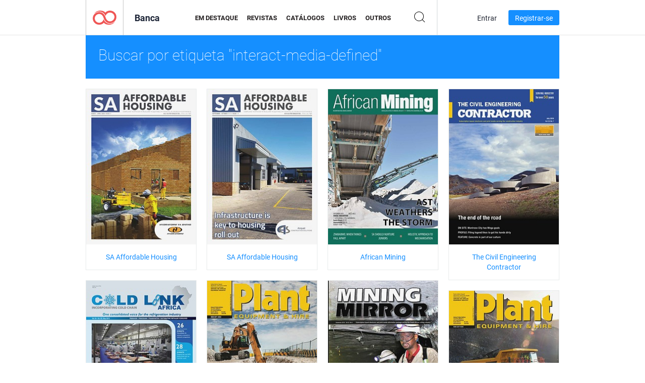

--- FILE ---
content_type: text/html; charset=UTF-8
request_url: https://newsstand.joomag.com/pt-BR/tag/interact-media-defined
body_size: 6584
content:
<!DOCTYPE html>
<html
        lang="pt-BR"
        class="  jm-desktop"
        data-fb-app-id="185909391439821"
>
<head>
    <meta charset="utf-8">
    <meta http-equiv="X-UA-Compatible" content="IE=edge,chrome=1"/>
    <meta http-equiv="Content-Type" content="text/html; charset=utf-8"/>
    <meta name="csrf-token" content="h3Eg-t0ppBif9p-I5qUZTNFU2xCIMcc4H2e_3QoAA5CPUOByLI9a_IJY-0cZtH2g7CSa6MQqEEb38i-XCmgLSA">
    
    <title>Banca Joomag: Marcado com interact-media-defined</title>

        <meta name="description" content="Publicação digital marcada com interact-media-defined na Banca Joomag.
"/>
    <meta name="keywords" content="Joomag, banca digital, revista digital interativa, emagazine, revistas online, revista digital, revistas digitais, revista online, revista interativa, plataforma para publicação de revistas digitais interativas, venda de revistas, venda de revistas online, revista gratuita, revistas para smartphones, melhor revista, assinatura de revista, revista para android, revista pdf online, revista digital online, revista para ipad
"/>
    <meta property="fb:app_id" content="185909391439821"/>
    <meta property="og:description" content="Publicação digital marcada com interact-media-defined na Banca Joomag.
"/>
    
    <meta property="og:title" content="Banca Joomag: Marcado com interact-media-defined"/>
    
                <link rel="next" href="https://newsstand.joomag.com/pt-BR/tag/interact-media-defined?page=2" />
                    <link rel="canonical" href="https://newsstand.joomag.com/pt-BR/tag/interact-media-defined" />
    
    <script type="text/javascript" src="https://static.joomag.com/static/js/joomag.js?_=6.13.7"></script>

            <script type="text/javascript" data-cookieconsent="ignore">
            var dataLayer = [
                {
                    'name': '',
                    'email': '',
                    'user_id': '',
                    'account_id': '',
                    'account_plan': '',
                    'is_reader': false,
                    'is_owner': false,
                    'reg_date_timestamp': 0,
                    'hsc_token': '',
                    'office_code': ''
                }
            ];

            
                    </script>

        <!-- Google Tag Manager -->
        <script data-cookieconsent="ignore">(function(w,d,s,l,i){w[l]=w[l]||[];w[l].push({'gtm.start':
                    new Date().getTime(),event:'gtm.js'});var f=d.getElementsByTagName(s)[0],
                j=d.createElement(s),dl=l!='dataLayer'?'&l='+l:'';j.async=true;j.src=
                'https://www.googletagmanager.com/gtm.js?id='+i+dl;f.parentNode.insertBefore(j,f);
            })(window,document,'script','dataLayer','GTM-WVG733');</script>
        <!-- End Google Tag Manager -->
    
    <script type="text/javascript">
        (function(){
            var ie=function(){for(var a=3,b=document.createElement("div"),c=b.getElementsByTagName("i");b.innerHTML="\x3c!--[if gt IE "+ ++a+"]><i></i><![endif]--\x3e",c[0];);return 4<a?a:void 0}();

                if (ie < 9) {
                window.location.href = 'https://www.joomag.com/pt-BR/not-supported-browser';
            }
            })();
    </script>

            <link rel="apple-touch-icon" sizes="180x180" href=https://app.joomag.com/assets/ico/app/apple-touch-icon.png>
    
            <link rel="mask-icon" href="https://app.joomag.com//assets/ico/safari-pinned-tab.svg" color="#158fff">
    
            <link rel="icon" type="image/png" sizes="32x32" href=https://app.joomag.com/assets/ico/favicon-32x32.png>
        <link rel="icon" type="image/png" sizes="16x16" href=https://app.joomag.com/assets/ico/favicon-16x16.png>
    
    <!-- Error?-->
            <link type="text/css" rel="stylesheet" href="https://static.joomag.com/static/css/joomag.css?_=6.13.7" />
    
    <script type="text/javascript" src="//use.typekit.net/olb8zpk.js"></script>
    <script type="text/javascript">try{Typekit.load();}catch(e){}</script>
    <link type="text/css" rel="stylesheet" href=https://app.joomag.com/assets/fonts/fonts.css />

    <link type="text/css" rel="stylesheet" href="https://static.joomag.com/static/css/pages/newsstand.css?_=6.13.7" />
    <!-- HTML5 shim and Respond.js IE8 support of HTML5 elements and media queries -->
    <!--[if lt IE 9]>
    <script src="/assets/js/ie/html5shiv.js"></script>
    <script src="/assets/js/ie/respond.min.js"></script>
    <![endif]-->

    <script type="text/javascript" src="https://static.joomag.com/static/js/pages/newsstand.js?_=6.13.7"></script>    <script type="text/javascript" src="https://app.joomag.com//static/locale/pt-BR.js?_=6.13.7"></script>

    
        <script>
        (function(i,s,o,g,r,a,m){i['GoogleAnalyticsObject']=r;i[r]=i[r]||function(){
            (i[r].q=i[r].q||[]).push(arguments)},i[r].l=1*new Date();a=s.createElement(o),
                m=s.getElementsByTagName(o)[0];a.async=1;a.src=g;m.parentNode.insertBefore(a,m)
        })(window,document,'script','//www.google-analytics.com/analytics.js','ga');

        ga('create', "UA-7054419-13", "newsstand.joomag.com");

        
                ga('send', 'pageview');
    </script>
    

    

            <script>
                window.intercomSettings = {"app_id":"ue3kdzui"};
            </script>

            <script id="Cookiebot" src="https://consent.cookiebot.com/uc.js" data-cbid="bb88d228-984f-4d2c-b2ec-9d951dcda17c"
                data-blockingmode="auto" type="text/javascript"
                data-culture="pt"
                data-georegions="{'region':'AT, BE, BG, CY, CZ, DE, DK, EE, ES, FI, FR, GR, HR, HU, IE, IT, LT, LU, LV, MT, NL, PL, PT, RO, SE, SI, SK, GB','cbid':'4a9f286a-b352-4636-9d11-6f206899f7f9'},{'region':'US-06','cbid':'ee318ebf-3d44-4733-ba6f-e41dc7db7ef4'}"></script>
    
            <base href="https://app.joomag.com/">
    </head>
<body data-environment="production" class="">
<!-- Google Tag Manager (noscript) -->
<noscript><iframe src="https://www.googletagmanager.com/ns.html?id=GTM-WVG733"
                  height="0" width="0" style="display:none;visibility:hidden"></iframe></noscript>
<!-- End Google Tag Manager (noscript) -->

    
<header class="j-header j-header-newsstand">
    <div class="container j-newsstand-header-container">
        <div class="j-header-nav navbar navbar-default" data-opened-page="newsstand">
            <div class="j-logo-container navbar-header">
                <a href="https://newsstand.joomag.com/pt-BR/featured" title="Início" rel="home">
                    <img class="j-logo" src="https://app.joomag.com/p.gif" alt="Início" />
                </a>
            </div>
            <div class="j-header-page-title">
                Banca            </div>
            <nav class="j-main-navbar">
                <div class="j-head-navigation-wrapper">
                    <ul class="nav navbar-nav" role="navigation">
                        <li>
                            <a href="https://newsstand.joomag.com/pt-BR/featured" data-page="featured">
                                Em Destaque                            </a>
                        </li>
                        <li>
                            <a href="https://newsstand.joomag.com/pt-BR/magazines" data-page="magazines">
                                Revistas                            </a>
                        </li>
                        <li>
                            <a href="https://newsstand.joomag.com/pt-BR/catalogues" data-page="catalogues">
                                Catálogos                            </a>
                        </li>
                        <li>
                            <a href="https://newsstand.joomag.com/pt-BR/e-books" data-page="e-books">
                                Livros                            </a>
                        </li>
                        <li>
                            <a href="https://newsstand.joomag.com/pt-BR/others" data-page="others">
                                Outros                            </a>
                        </li>
                    </ul>
                    <div class="j-main-search-panel-container">
                        <div class="j-main-search-panel ">
                            <form method="get" action="https://newsstand.joomag.com/pt-BR">
                                <input class="j-search-input" name="q" value="" placeholder="Inserir título..."/>
                                <input type="hidden" name="_csrf_token" value="h3Eg-t0ppBif9p-I5qUZTNFU2xCIMcc4H2e_3QoAA5CPUOByLI9a_IJY-0cZtH2g7CSa6MQqEEb38i-XCmgLSA">
                            </form>
                            <a href="#" class="j-search-btn">
                                <span class="j-search-btn-icon"></span>
                            </a>
                        </div>
                    </div>
                </div>
            </nav>
            <nav class="navbar-right j-login-toolbar-container">
                                        <ul class="j-unlogged-menu">
                        <li>
                            <a href="https://app.joomag.com/pt-BR/login?reader" class="btn btn-sm j-login-btn">Entrar</a>
                        </li>
                        <li>
                            <a href="https://app.joomag.com/pt-BR/signup/newsstand" class="btn btn-sm j-signup-btn">Registrar-se</a>
                        </li>
                    </ul>
                            </nav>
        </div>
    </div>
    <script type="text/javascript">
        (function(e){
            // Setup Main navigation
            var activePage = '';

            if (activePage !== '') {
                $('.j-header-newsstand .j-main-navbar a[data-page="' + activePage + '"]').addClass('active');
            }

            // Setup newsstand search box
            {
                var $newsstandNav = $('.j-header.j-header-newsstand'),
                    $searchPanel = $newsstandNav.find('.j-main-search-panel'),
                    $searchBtn = $searchPanel.find('.j-search-btn'),
                    $searchInput = $searchPanel.find('.j-search-input');

                if( $searchPanel.is('.active') ) {
                    $searchPanel.addClass('active');
                }

                $searchBtn.click(function(e){
                    e.preventDefault();

                    if( $searchPanel.is('.active') ) {
                        $searchPanel.removeClass('active');
                        $searchInput.val('');
                    } else {
                        $searchPanel.addClass('active');
                        $searchInput.focus();
                    }
                });
            }
        })();
    </script>
</header>
    <div class="j-content">
        <script type="text/javascript" src="https://app.joomag.com//static/locale/pages/newsstand/pt-BR.js?_=6.13.7"></script>
<div class="j-newsstand-page container">
<script type="text/template" id="jMagItemTPL">
    <div class="j-magazine <%- cssClass %> <%- blurryCssClass %>" <%- customAttributeStr %> itemscope itemtype="http://schema.org/Article">
        <a class="mag-image-wrap" href="<%- infoPage %>" title="<%- title %>">
            <img class="j-cover" src="<%- cover %>" alt="<%- title %>" itemprop="image"/>
            <%- blurOverlayHtml %>
            <span class="j-hover-overlay">Ler Agora</span>
        </a>
        <div class="j-title-box">
            <h3 class="j-title" itemprop="name"><a href="<%- infoPage %>"><%- title %></a></h3>
        </div>
        <div class="j-details-box">
            <i class="j-arrow"></i>
            <a class="j-title" href="<%- infoPage %>" itemprop="url"><%- title %></a>
            <p>
                Categoria: <a href="<%- categoryPage %>"><%- category %></a>
            </p>
        </div>
    </div>
</script>


<div class="j-search-details-block">
    <h2>Buscar por etiqueta "interact-media-defined"</h2>
</div>
<div class="j-magazines-column-view">
        <div class="j-magazine j-mag-invisible " data-details='{&quot;uid&quot;:&quot;0090511001582789878&quot;,&quot;title&quot;:&quot;SA Affordable Housing&quot;,&quot;cover&quot;:&quot;https:\/\/s11cdn.joomag.com\/res_mag\/0\/358\/358195\/2144149\/thumbs\/51917944s.jpg?1657617965&quot;,&quot;volume&quot;:&quot;March - April 2020 \/\/ ISSUE: 81&quot;,&quot;category&quot;:&quot;Neg\u00f3cios&quot;,&quot;url&quot;:&quot;https:\/\/viewer.joomag.com\/sa-affordable-housing-march-april-2020-issue-81\/0090511001582789878&quot;,&quot;infoPage&quot;:&quot;https:\/\/newsstand.joomag.com\/pt-BR\/sa-affordable-housing-march-april-2020-issue-81\/0090511001582789878&quot;,&quot;categoryPage&quot;:&quot;https:\/\/newsstand.joomag.com\/pt-BR\/magazines\/news\/business&quot;,&quot;magInfo&quot;:&quot;https:\/\/newsstand.joomag.com\/pt-BR\/sa-affordable-housing-march-april-2020-issue-81\/0090511001582789878&quot;,&quot;width&quot;:595,&quot;height&quot;:841,&quot;showAdultOverlay&quot;:0,&quot;cssClass&quot;:&quot;j-mag-invisible&quot;}' itemscope itemtype="http://schema.org/Article">
        <a class="mag-image-wrap" href="https://newsstand.joomag.com/pt-BR/sa-affordable-housing-march-april-2020-issue-81/0090511001582789878" title="SA Affordable Housing">
            <img class="j-cover" src="https://s11cdn.joomag.com/res_mag/0/358/358195/2144149/thumbs/51917944s.jpg?1657617965" alt="SA Affordable Housing" itemprop="image"/>
            
            <span class="j-hover-overlay">Ler Agora</span>
        </a>
        <div class="j-title-box">
            <h3 class="j-title" itemprop="name"><a href="https://newsstand.joomag.com/pt-BR/sa-affordable-housing-march-april-2020-issue-81/0090511001582789878">SA Affordable Housing</a></h3>
        </div>
        <div class="j-details-box">
            <i class="j-arrow"></i>
            <a class="j-title" href="https://newsstand.joomag.com/pt-BR/sa-affordable-housing-march-april-2020-issue-81/0090511001582789878" itemprop="url">SA Affordable Housing</a>
            <p>
                Categoria: <a href="https://newsstand.joomag.com/pt-BR/magazines/news/business">Neg&oacute;cios</a>
            </p>
        </div>
    </div>
    <div class="j-magazine j-mag-invisible " data-details='{&quot;uid&quot;:&quot;0648453001565860889&quot;,&quot;title&quot;:&quot;SA Affordable Housing&quot;,&quot;cover&quot;:&quot;https:\/\/s11cdn.joomag.com\/res_mag\/0\/358\/358195\/1978997\/thumbs\/48043948s.jpg?1657617965&quot;,&quot;volume&quot;:&quot;September - October 2019 \/\/ ISSUE: 78&quot;,&quot;category&quot;:&quot;Neg\u00f3cios&quot;,&quot;url&quot;:&quot;https:\/\/viewer.joomag.com\/sa-affordable-housing-september-october-2019-issue-78\/0648453001565860889&quot;,&quot;infoPage&quot;:&quot;https:\/\/newsstand.joomag.com\/pt-BR\/sa-affordable-housing-september-october-2019-issue-78\/0648453001565860889&quot;,&quot;categoryPage&quot;:&quot;https:\/\/newsstand.joomag.com\/pt-BR\/magazines\/news\/business&quot;,&quot;magInfo&quot;:&quot;https:\/\/newsstand.joomag.com\/pt-BR\/sa-affordable-housing-september-october-2019-issue-78\/0648453001565860889&quot;,&quot;width&quot;:595,&quot;height&quot;:841,&quot;showAdultOverlay&quot;:0,&quot;cssClass&quot;:&quot;j-mag-invisible&quot;}' itemscope itemtype="http://schema.org/Article">
        <a class="mag-image-wrap" href="https://newsstand.joomag.com/pt-BR/sa-affordable-housing-september-october-2019-issue-78/0648453001565860889" title="SA Affordable Housing">
            <img class="j-cover" src="https://s11cdn.joomag.com/res_mag/0/358/358195/1978997/thumbs/48043948s.jpg?1657617965" alt="SA Affordable Housing" itemprop="image"/>
            
            <span class="j-hover-overlay">Ler Agora</span>
        </a>
        <div class="j-title-box">
            <h3 class="j-title" itemprop="name"><a href="https://newsstand.joomag.com/pt-BR/sa-affordable-housing-september-october-2019-issue-78/0648453001565860889">SA Affordable Housing</a></h3>
        </div>
        <div class="j-details-box">
            <i class="j-arrow"></i>
            <a class="j-title" href="https://newsstand.joomag.com/pt-BR/sa-affordable-housing-september-october-2019-issue-78/0648453001565860889" itemprop="url">SA Affordable Housing</a>
            <p>
                Categoria: <a href="https://newsstand.joomag.com/pt-BR/magazines/news/business">Neg&oacute;cios</a>
            </p>
        </div>
    </div>
    <div class="j-magazine j-mag-invisible " data-details='{&quot;uid&quot;:&quot;0901867001564409476&quot;,&quot;title&quot;:&quot;African Mining&quot;,&quot;cover&quot;:&quot;https:\/\/s11cdn.joomag.com\/res_mag\/0\/358\/358195\/1965039\/thumbs\/47667969s.jpg?1767442847&quot;,&quot;volume&quot;:&quot;September 2019&quot;,&quot;category&quot;:null,&quot;url&quot;:&quot;https:\/\/viewer.joomag.com\/african-mining-september-2019\/0901867001564409476&quot;,&quot;infoPage&quot;:&quot;https:\/\/newsstand.joomag.com\/pt-BR\/african-mining-september-2019\/0901867001564409476&quot;,&quot;categoryPage&quot;:&quot;https:\/\/newsstand.joomag.com\/pt-BR\/magazines\/\/&quot;,&quot;magInfo&quot;:&quot;https:\/\/newsstand.joomag.com\/pt-BR\/african-mining-september-2019\/0901867001564409476&quot;,&quot;width&quot;:595,&quot;height&quot;:841,&quot;showAdultOverlay&quot;:0,&quot;cssClass&quot;:&quot;j-mag-invisible&quot;}' itemscope itemtype="http://schema.org/Article">
        <a class="mag-image-wrap" href="https://newsstand.joomag.com/pt-BR/african-mining-september-2019/0901867001564409476" title="African Mining">
            <img class="j-cover" src="https://s11cdn.joomag.com/res_mag/0/358/358195/1965039/thumbs/47667969s.jpg?1767442847" alt="African Mining" itemprop="image"/>
            
            <span class="j-hover-overlay">Ler Agora</span>
        </a>
        <div class="j-title-box">
            <h3 class="j-title" itemprop="name"><a href="https://newsstand.joomag.com/pt-BR/african-mining-september-2019/0901867001564409476">African Mining</a></h3>
        </div>
        <div class="j-details-box">
            <i class="j-arrow"></i>
            <a class="j-title" href="https://newsstand.joomag.com/pt-BR/african-mining-september-2019/0901867001564409476" itemprop="url">African Mining</a>
            <p>
                Categoria: <a href="https://newsstand.joomag.com/pt-BR/magazines//"></a>
            </p>
        </div>
    </div>
    <div class="j-magazine j-mag-invisible " data-details='{&quot;uid&quot;:&quot;0249442001560497873&quot;,&quot;title&quot;:&quot;The Civil Engineering Contractor&quot;,&quot;cover&quot;:&quot;https:\/\/s11cdn.joomag.com\/res_mag\/0\/358\/358195\/1920379\/thumbs\/46599765s.jpg?1742987382&quot;,&quot;volume&quot;:&quot;July 2019&quot;,&quot;category&quot;:&quot;Neg\u00f3cios&quot;,&quot;url&quot;:&quot;https:\/\/viewer.joomag.com\/the-civil-engineering-contractor-july-2019\/0249442001560497873&quot;,&quot;infoPage&quot;:&quot;https:\/\/newsstand.joomag.com\/pt-BR\/the-civil-engineering-contractor-july-2019\/0249442001560497873&quot;,&quot;categoryPage&quot;:&quot;https:\/\/newsstand.joomag.com\/pt-BR\/magazines\/news\/business&quot;,&quot;magInfo&quot;:&quot;https:\/\/newsstand.joomag.com\/pt-BR\/the-civil-engineering-contractor-july-2019\/0249442001560497873&quot;,&quot;width&quot;:595,&quot;height&quot;:841,&quot;showAdultOverlay&quot;:0,&quot;cssClass&quot;:&quot;j-mag-invisible&quot;}' itemscope itemtype="http://schema.org/Article">
        <a class="mag-image-wrap" href="https://newsstand.joomag.com/pt-BR/the-civil-engineering-contractor-july-2019/0249442001560497873" title="The Civil Engineering Contractor">
            <img class="j-cover" src="https://s11cdn.joomag.com/res_mag/0/358/358195/1920379/thumbs/46599765s.jpg?1742987382" alt="The Civil Engineering Contractor" itemprop="image"/>
            
            <span class="j-hover-overlay">Ler Agora</span>
        </a>
        <div class="j-title-box">
            <h3 class="j-title" itemprop="name"><a href="https://newsstand.joomag.com/pt-BR/the-civil-engineering-contractor-july-2019/0249442001560497873">The Civil Engineering Contractor</a></h3>
        </div>
        <div class="j-details-box">
            <i class="j-arrow"></i>
            <a class="j-title" href="https://newsstand.joomag.com/pt-BR/the-civil-engineering-contractor-july-2019/0249442001560497873" itemprop="url">The Civil Engineering Contractor</a>
            <p>
                Categoria: <a href="https://newsstand.joomag.com/pt-BR/magazines/news/business">Neg&oacute;cios</a>
            </p>
        </div>
    </div>
    <div class="j-magazine j-mag-invisible " data-details='{&quot;uid&quot;:&quot;0561071001557150652&quot;,&quot;title&quot;:&quot;Cold Link Africa&quot;,&quot;cover&quot;:&quot;https:\/\/s11cdn.joomag.com\/res_mag\/0\/54\/54485\/1879483\/thumbs\/45602522s.jpg?1767446919&quot;,&quot;volume&quot;:&quot;May 2019&quot;,&quot;category&quot;:null,&quot;url&quot;:&quot;https:\/\/viewer.joomag.com\/cold-link-africa-may-2019\/0561071001557150652&quot;,&quot;infoPage&quot;:&quot;https:\/\/newsstand.joomag.com\/pt-BR\/cold-link-africa-may-2019\/0561071001557150652&quot;,&quot;categoryPage&quot;:&quot;https:\/\/newsstand.joomag.com\/pt-BR\/magazines\/\/&quot;,&quot;magInfo&quot;:&quot;https:\/\/newsstand.joomag.com\/pt-BR\/cold-link-africa-may-2019\/0561071001557150652&quot;,&quot;width&quot;:841,&quot;height&quot;:1190,&quot;showAdultOverlay&quot;:0,&quot;cssClass&quot;:&quot;j-mag-invisible&quot;}' itemscope itemtype="http://schema.org/Article">
        <a class="mag-image-wrap" href="https://newsstand.joomag.com/pt-BR/cold-link-africa-may-2019/0561071001557150652" title="Cold Link Africa">
            <img class="j-cover" src="https://s11cdn.joomag.com/res_mag/0/54/54485/1879483/thumbs/45602522s.jpg?1767446919" alt="Cold Link Africa" itemprop="image"/>
            
            <span class="j-hover-overlay">Ler Agora</span>
        </a>
        <div class="j-title-box">
            <h3 class="j-title" itemprop="name"><a href="https://newsstand.joomag.com/pt-BR/cold-link-africa-may-2019/0561071001557150652">Cold Link Africa</a></h3>
        </div>
        <div class="j-details-box">
            <i class="j-arrow"></i>
            <a class="j-title" href="https://newsstand.joomag.com/pt-BR/cold-link-africa-may-2019/0561071001557150652" itemprop="url">Cold Link Africa</a>
            <p>
                Categoria: <a href="https://newsstand.joomag.com/pt-BR/magazines//"></a>
            </p>
        </div>
    </div>
    <div class="j-magazine j-mag-invisible " data-details='{&quot;uid&quot;:&quot;0268455001538042720&quot;,&quot;title&quot;:&quot;Plant Equipment and Hire&quot;,&quot;cover&quot;:&quot;https:\/\/s11cdn.joomag.com\/res_mag\/0\/358\/358195\/1683501\/thumbs\/40621802s.jpg?1631866799&quot;,&quot;volume&quot;:&quot;October 2018&quot;,&quot;category&quot;:&quot;Neg\u00f3cios&quot;,&quot;url&quot;:&quot;https:\/\/viewer.joomag.com\/plant-equipment-and-hire-october-2018\/0268455001538042720&quot;,&quot;infoPage&quot;:&quot;https:\/\/newsstand.joomag.com\/pt-BR\/plant-equipment-and-hire-october-2018\/0268455001538042720&quot;,&quot;categoryPage&quot;:&quot;https:\/\/newsstand.joomag.com\/pt-BR\/others\/news\/business&quot;,&quot;magInfo&quot;:&quot;https:\/\/newsstand.joomag.com\/pt-BR\/plant-equipment-and-hire-october-2018\/0268455001538042720&quot;,&quot;width&quot;:595,&quot;height&quot;:841,&quot;showAdultOverlay&quot;:0,&quot;cssClass&quot;:&quot;j-mag-invisible&quot;}' itemscope itemtype="http://schema.org/Article">
        <a class="mag-image-wrap" href="https://newsstand.joomag.com/pt-BR/plant-equipment-and-hire-october-2018/0268455001538042720" title="Plant Equipment and Hire">
            <img class="j-cover" src="https://s11cdn.joomag.com/res_mag/0/358/358195/1683501/thumbs/40621802s.jpg?1631866799" alt="Plant Equipment and Hire" itemprop="image"/>
            
            <span class="j-hover-overlay">Ler Agora</span>
        </a>
        <div class="j-title-box">
            <h3 class="j-title" itemprop="name"><a href="https://newsstand.joomag.com/pt-BR/plant-equipment-and-hire-october-2018/0268455001538042720">Plant Equipment and Hire</a></h3>
        </div>
        <div class="j-details-box">
            <i class="j-arrow"></i>
            <a class="j-title" href="https://newsstand.joomag.com/pt-BR/plant-equipment-and-hire-october-2018/0268455001538042720" itemprop="url">Plant Equipment and Hire</a>
            <p>
                Categoria: <a href="https://newsstand.joomag.com/pt-BR/others/news/business">Neg&oacute;cios</a>
            </p>
        </div>
    </div>
    <div class="j-magazine j-mag-invisible " data-details='{&quot;uid&quot;:&quot;0735867001535955084&quot;,&quot;title&quot;:&quot;Mining Mirror&quot;,&quot;cover&quot;:&quot;https:\/\/s11cdn.joomag.com\/res_mag\/0\/358\/358195\/1660397\/thumbs\/40080955s.jpg?1558099977&quot;,&quot;volume&quot;:&quot;September 2018&quot;,&quot;category&quot;:&quot;Neg\u00f3cios&quot;,&quot;url&quot;:&quot;https:\/\/viewer.joomag.com\/mining-mirror-september-2018\/0735867001535955084&quot;,&quot;infoPage&quot;:&quot;https:\/\/newsstand.joomag.com\/pt-BR\/mining-mirror-september-2018\/0735867001535955084&quot;,&quot;categoryPage&quot;:&quot;https:\/\/newsstand.joomag.com\/pt-BR\/magazines\/news\/business&quot;,&quot;magInfo&quot;:&quot;https:\/\/newsstand.joomag.com\/pt-BR\/mining-mirror-september-2018\/0735867001535955084&quot;,&quot;width&quot;:595,&quot;height&quot;:841,&quot;showAdultOverlay&quot;:0,&quot;cssClass&quot;:&quot;j-mag-invisible&quot;}' itemscope itemtype="http://schema.org/Article">
        <a class="mag-image-wrap" href="https://newsstand.joomag.com/pt-BR/mining-mirror-september-2018/0735867001535955084" title="Mining Mirror">
            <img class="j-cover" src="https://s11cdn.joomag.com/res_mag/0/358/358195/1660397/thumbs/40080955s.jpg?1558099977" alt="Mining Mirror" itemprop="image"/>
            
            <span class="j-hover-overlay">Ler Agora</span>
        </a>
        <div class="j-title-box">
            <h3 class="j-title" itemprop="name"><a href="https://newsstand.joomag.com/pt-BR/mining-mirror-september-2018/0735867001535955084">Mining Mirror</a></h3>
        </div>
        <div class="j-details-box">
            <i class="j-arrow"></i>
            <a class="j-title" href="https://newsstand.joomag.com/pt-BR/mining-mirror-september-2018/0735867001535955084" itemprop="url">Mining Mirror</a>
            <p>
                Categoria: <a href="https://newsstand.joomag.com/pt-BR/magazines/news/business">Neg&oacute;cios</a>
            </p>
        </div>
    </div>
    <div class="j-magazine j-mag-invisible " data-details='{&quot;uid&quot;:&quot;0977802001529493515&quot;,&quot;title&quot;:&quot;Plant Equipment and Hire&quot;,&quot;cover&quot;:&quot;https:\/\/s11cdn.joomag.com\/res_mag\/0\/358\/358195\/1594373\/thumbs\/38394806s.jpg?1631866799&quot;,&quot;volume&quot;:&quot;July 2018&quot;,&quot;category&quot;:&quot;Neg\u00f3cios&quot;,&quot;url&quot;:&quot;https:\/\/viewer.joomag.com\/plant-equipment-and-hire-july-2018\/0977802001529493515&quot;,&quot;infoPage&quot;:&quot;https:\/\/newsstand.joomag.com\/pt-BR\/plant-equipment-and-hire-july-2018\/0977802001529493515&quot;,&quot;categoryPage&quot;:&quot;https:\/\/newsstand.joomag.com\/pt-BR\/others\/news\/business&quot;,&quot;magInfo&quot;:&quot;https:\/\/newsstand.joomag.com\/pt-BR\/plant-equipment-and-hire-july-2018\/0977802001529493515&quot;,&quot;width&quot;:595,&quot;height&quot;:841,&quot;showAdultOverlay&quot;:0,&quot;cssClass&quot;:&quot;j-mag-invisible&quot;}' itemscope itemtype="http://schema.org/Article">
        <a class="mag-image-wrap" href="https://newsstand.joomag.com/pt-BR/plant-equipment-and-hire-july-2018/0977802001529493515" title="Plant Equipment and Hire">
            <img class="j-cover" src="https://s11cdn.joomag.com/res_mag/0/358/358195/1594373/thumbs/38394806s.jpg?1631866799" alt="Plant Equipment and Hire" itemprop="image"/>
            
            <span class="j-hover-overlay">Ler Agora</span>
        </a>
        <div class="j-title-box">
            <h3 class="j-title" itemprop="name"><a href="https://newsstand.joomag.com/pt-BR/plant-equipment-and-hire-july-2018/0977802001529493515">Plant Equipment and Hire</a></h3>
        </div>
        <div class="j-details-box">
            <i class="j-arrow"></i>
            <a class="j-title" href="https://newsstand.joomag.com/pt-BR/plant-equipment-and-hire-july-2018/0977802001529493515" itemprop="url">Plant Equipment and Hire</a>
            <p>
                Categoria: <a href="https://newsstand.joomag.com/pt-BR/others/news/business">Neg&oacute;cios</a>
            </p>
        </div>
    </div>
    <div class="j-magazine j-mag-invisible " data-details='{&quot;uid&quot;:&quot;0006140001528886233&quot;,&quot;title&quot;:&quot;Mining Mirror&quot;,&quot;cover&quot;:&quot;https:\/\/s11cdn.joomag.com\/res_mag\/0\/358\/358195\/1588760\/thumbs\/38246933s.jpg?1558099884&quot;,&quot;volume&quot;:&quot;July 2018&quot;,&quot;category&quot;:&quot;Neg\u00f3cios&quot;,&quot;url&quot;:&quot;https:\/\/viewer.joomag.com\/mining-mirror-july-2018\/0006140001528886233&quot;,&quot;infoPage&quot;:&quot;https:\/\/newsstand.joomag.com\/pt-BR\/mining-mirror-july-2018\/0006140001528886233&quot;,&quot;categoryPage&quot;:&quot;https:\/\/newsstand.joomag.com\/pt-BR\/magazines\/news\/business&quot;,&quot;magInfo&quot;:&quot;https:\/\/newsstand.joomag.com\/pt-BR\/mining-mirror-july-2018\/0006140001528886233&quot;,&quot;width&quot;:595,&quot;height&quot;:841,&quot;showAdultOverlay&quot;:0,&quot;cssClass&quot;:&quot;j-mag-invisible&quot;}' itemscope itemtype="http://schema.org/Article">
        <a class="mag-image-wrap" href="https://newsstand.joomag.com/pt-BR/mining-mirror-july-2018/0006140001528886233" title="Mining Mirror">
            <img class="j-cover" src="https://s11cdn.joomag.com/res_mag/0/358/358195/1588760/thumbs/38246933s.jpg?1558099884" alt="Mining Mirror" itemprop="image"/>
            
            <span class="j-hover-overlay">Ler Agora</span>
        </a>
        <div class="j-title-box">
            <h3 class="j-title" itemprop="name"><a href="https://newsstand.joomag.com/pt-BR/mining-mirror-july-2018/0006140001528886233">Mining Mirror</a></h3>
        </div>
        <div class="j-details-box">
            <i class="j-arrow"></i>
            <a class="j-title" href="https://newsstand.joomag.com/pt-BR/mining-mirror-july-2018/0006140001528886233" itemprop="url">Mining Mirror</a>
            <p>
                Categoria: <a href="https://newsstand.joomag.com/pt-BR/magazines/news/business">Neg&oacute;cios</a>
            </p>
        </div>
    </div>
    <div class="j-magazine j-mag-invisible " data-details='{&quot;uid&quot;:&quot;0639934001523004214&quot;,&quot;title&quot;:&quot;Plumbing Africa&quot;,&quot;cover&quot;:&quot;https:\/\/s11cdn.joomag.com\/res_mag\/0\/54\/54485\/1513367\/thumbs\/36405518s.jpg?1767445092&quot;,&quot;volume&quot;:&quot;April 2018&quot;,&quot;category&quot;:null,&quot;url&quot;:&quot;https:\/\/viewer.joomag.com\/plumbing-africa-april-2018\/0639934001523004214&quot;,&quot;infoPage&quot;:&quot;https:\/\/newsstand.joomag.com\/pt-BR\/plumbing-africa-april-2018\/0639934001523004214&quot;,&quot;categoryPage&quot;:&quot;https:\/\/newsstand.joomag.com\/pt-BR\/magazines\/\/&quot;,&quot;magInfo&quot;:&quot;https:\/\/newsstand.joomag.com\/pt-BR\/plumbing-africa-april-2018\/0639934001523004214&quot;,&quot;width&quot;:595,&quot;height&quot;:841,&quot;showAdultOverlay&quot;:0,&quot;cssClass&quot;:&quot;j-mag-invisible&quot;}' itemscope itemtype="http://schema.org/Article">
        <a class="mag-image-wrap" href="https://newsstand.joomag.com/pt-BR/plumbing-africa-april-2018/0639934001523004214" title="Plumbing Africa">
            <img class="j-cover" src="https://s11cdn.joomag.com/res_mag/0/54/54485/1513367/thumbs/36405518s.jpg?1767445092" alt="Plumbing Africa" itemprop="image"/>
            
            <span class="j-hover-overlay">Ler Agora</span>
        </a>
        <div class="j-title-box">
            <h3 class="j-title" itemprop="name"><a href="https://newsstand.joomag.com/pt-BR/plumbing-africa-april-2018/0639934001523004214">Plumbing Africa</a></h3>
        </div>
        <div class="j-details-box">
            <i class="j-arrow"></i>
            <a class="j-title" href="https://newsstand.joomag.com/pt-BR/plumbing-africa-april-2018/0639934001523004214" itemprop="url">Plumbing Africa</a>
            <p>
                Categoria: <a href="https://newsstand.joomag.com/pt-BR/magazines//"></a>
            </p>
        </div>
    </div>
    <div class="j-magazine j-mag-invisible " data-details='{&quot;uid&quot;:&quot;0886803001520840013&quot;,&quot;title&quot;:&quot;Quarry Southern Africa&quot;,&quot;cover&quot;:&quot;https:\/\/s11cdn.joomag.com\/res_mag\/0\/358\/358195\/1482103\/thumbs\/35614674s.jpg?1558099762&quot;,&quot;volume&quot;:&quot;March 2018&quot;,&quot;category&quot;:&quot;Neg\u00f3cios&quot;,&quot;url&quot;:&quot;https:\/\/viewer.joomag.com\/quarry-southern-africa-march-2018\/0886803001520840013&quot;,&quot;infoPage&quot;:&quot;https:\/\/newsstand.joomag.com\/pt-BR\/quarry-southern-africa-march-2018\/0886803001520840013&quot;,&quot;categoryPage&quot;:&quot;https:\/\/newsstand.joomag.com\/pt-BR\/magazines\/news\/business&quot;,&quot;magInfo&quot;:&quot;https:\/\/newsstand.joomag.com\/pt-BR\/quarry-southern-africa-march-2018\/0886803001520840013&quot;,&quot;width&quot;:595,&quot;height&quot;:841,&quot;showAdultOverlay&quot;:0,&quot;cssClass&quot;:&quot;j-mag-invisible&quot;}' itemscope itemtype="http://schema.org/Article">
        <a class="mag-image-wrap" href="https://newsstand.joomag.com/pt-BR/quarry-southern-africa-march-2018/0886803001520840013" title="Quarry Southern Africa">
            <img class="j-cover" src="https://s11cdn.joomag.com/res_mag/0/358/358195/1482103/thumbs/35614674s.jpg?1558099762" alt="Quarry Southern Africa" itemprop="image"/>
            
            <span class="j-hover-overlay">Ler Agora</span>
        </a>
        <div class="j-title-box">
            <h3 class="j-title" itemprop="name"><a href="https://newsstand.joomag.com/pt-BR/quarry-southern-africa-march-2018/0886803001520840013">Quarry Southern Africa</a></h3>
        </div>
        <div class="j-details-box">
            <i class="j-arrow"></i>
            <a class="j-title" href="https://newsstand.joomag.com/pt-BR/quarry-southern-africa-march-2018/0886803001520840013" itemprop="url">Quarry Southern Africa</a>
            <p>
                Categoria: <a href="https://newsstand.joomag.com/pt-BR/magazines/news/business">Neg&oacute;cios</a>
            </p>
        </div>
    </div>
    <div class="j-magazine j-mag-invisible " data-details='{&quot;uid&quot;:&quot;0815651001517309249&quot;,&quot;title&quot;:&quot;Plant Equipment and Hire&quot;,&quot;cover&quot;:&quot;https:\/\/s11cdn.joomag.com\/res_mag\/0\/358\/358195\/1439351\/thumbs\/34686473s.jpg?1631866799&quot;,&quot;volume&quot;:&quot;February 2018&quot;,&quot;category&quot;:&quot;Neg\u00f3cios&quot;,&quot;url&quot;:&quot;https:\/\/viewer.joomag.com\/plant-equipment-and-hire-february-2018\/0815651001517309249&quot;,&quot;infoPage&quot;:&quot;https:\/\/newsstand.joomag.com\/pt-BR\/plant-equipment-and-hire-february-2018\/0815651001517309249&quot;,&quot;categoryPage&quot;:&quot;https:\/\/newsstand.joomag.com\/pt-BR\/others\/news\/business&quot;,&quot;magInfo&quot;:&quot;https:\/\/newsstand.joomag.com\/pt-BR\/plant-equipment-and-hire-february-2018\/0815651001517309249&quot;,&quot;width&quot;:595,&quot;height&quot;:841,&quot;showAdultOverlay&quot;:0,&quot;cssClass&quot;:&quot;j-mag-invisible&quot;}' itemscope itemtype="http://schema.org/Article">
        <a class="mag-image-wrap" href="https://newsstand.joomag.com/pt-BR/plant-equipment-and-hire-february-2018/0815651001517309249" title="Plant Equipment and Hire">
            <img class="j-cover" src="https://s11cdn.joomag.com/res_mag/0/358/358195/1439351/thumbs/34686473s.jpg?1631866799" alt="Plant Equipment and Hire" itemprop="image"/>
            
            <span class="j-hover-overlay">Ler Agora</span>
        </a>
        <div class="j-title-box">
            <h3 class="j-title" itemprop="name"><a href="https://newsstand.joomag.com/pt-BR/plant-equipment-and-hire-february-2018/0815651001517309249">Plant Equipment and Hire</a></h3>
        </div>
        <div class="j-details-box">
            <i class="j-arrow"></i>
            <a class="j-title" href="https://newsstand.joomag.com/pt-BR/plant-equipment-and-hire-february-2018/0815651001517309249" itemprop="url">Plant Equipment and Hire</a>
            <p>
                Categoria: <a href="https://newsstand.joomag.com/pt-BR/others/news/business">Neg&oacute;cios</a>
            </p>
        </div>
    </div>
    <div class="j-magazine j-mag-invisible " data-details='{&quot;uid&quot;:&quot;0440444001504175563&quot;,&quot;title&quot;:&quot;Cold Link Africa&quot;,&quot;cover&quot;:&quot;https:\/\/s11cdn.joomag.com\/res_mag\/0\/54\/54485\/1265138\/thumbs\/30489940s.jpg?1767446919&quot;,&quot;volume&quot;:&quot;September\/October 2017&quot;,&quot;category&quot;:null,&quot;url&quot;:&quot;https:\/\/viewer.joomag.com\/cold-link-africa-september-october-2017\/0440444001504175563&quot;,&quot;infoPage&quot;:&quot;https:\/\/newsstand.joomag.com\/pt-BR\/cold-link-africa-september-october-2017\/0440444001504175563&quot;,&quot;categoryPage&quot;:&quot;https:\/\/newsstand.joomag.com\/pt-BR\/magazines\/\/&quot;,&quot;magInfo&quot;:&quot;https:\/\/newsstand.joomag.com\/pt-BR\/cold-link-africa-september-october-2017\/0440444001504175563&quot;,&quot;width&quot;:841,&quot;height&quot;:1190,&quot;showAdultOverlay&quot;:0,&quot;cssClass&quot;:&quot;j-mag-invisible&quot;}' itemscope itemtype="http://schema.org/Article">
        <a class="mag-image-wrap" href="https://newsstand.joomag.com/pt-BR/cold-link-africa-september-october-2017/0440444001504175563" title="Cold Link Africa">
            <img class="j-cover" src="https://s11cdn.joomag.com/res_mag/0/54/54485/1265138/thumbs/30489940s.jpg?1767446919" alt="Cold Link Africa" itemprop="image"/>
            
            <span class="j-hover-overlay">Ler Agora</span>
        </a>
        <div class="j-title-box">
            <h3 class="j-title" itemprop="name"><a href="https://newsstand.joomag.com/pt-BR/cold-link-africa-september-october-2017/0440444001504175563">Cold Link Africa</a></h3>
        </div>
        <div class="j-details-box">
            <i class="j-arrow"></i>
            <a class="j-title" href="https://newsstand.joomag.com/pt-BR/cold-link-africa-september-october-2017/0440444001504175563" itemprop="url">Cold Link Africa</a>
            <p>
                Categoria: <a href="https://newsstand.joomag.com/pt-BR/magazines//"></a>
            </p>
        </div>
    </div>
    <div class="j-magazine j-mag-invisible " data-details='{&quot;uid&quot;:&quot;0572389001504162813&quot;,&quot;title&quot;:&quot;Plumbing Africa&quot;,&quot;cover&quot;:&quot;https:\/\/s11cdn.joomag.com\/res_mag\/0\/54\/54485\/1264748\/thumbs\/30485933s.jpg?1767445092&quot;,&quot;volume&quot;:&quot;September 2017&quot;,&quot;category&quot;:null,&quot;url&quot;:&quot;https:\/\/viewer.joomag.com\/plumbing-africa-september-2017\/0572389001504162813&quot;,&quot;infoPage&quot;:&quot;https:\/\/newsstand.joomag.com\/pt-BR\/plumbing-africa-september-2017\/0572389001504162813&quot;,&quot;categoryPage&quot;:&quot;https:\/\/newsstand.joomag.com\/pt-BR\/magazines\/\/&quot;,&quot;magInfo&quot;:&quot;https:\/\/newsstand.joomag.com\/pt-BR\/plumbing-africa-september-2017\/0572389001504162813&quot;,&quot;width&quot;:595,&quot;height&quot;:841,&quot;showAdultOverlay&quot;:0,&quot;cssClass&quot;:&quot;j-mag-invisible&quot;}' itemscope itemtype="http://schema.org/Article">
        <a class="mag-image-wrap" href="https://newsstand.joomag.com/pt-BR/plumbing-africa-september-2017/0572389001504162813" title="Plumbing Africa">
            <img class="j-cover" src="https://s11cdn.joomag.com/res_mag/0/54/54485/1264748/thumbs/30485933s.jpg?1767445092" alt="Plumbing Africa" itemprop="image"/>
            
            <span class="j-hover-overlay">Ler Agora</span>
        </a>
        <div class="j-title-box">
            <h3 class="j-title" itemprop="name"><a href="https://newsstand.joomag.com/pt-BR/plumbing-africa-september-2017/0572389001504162813">Plumbing Africa</a></h3>
        </div>
        <div class="j-details-box">
            <i class="j-arrow"></i>
            <a class="j-title" href="https://newsstand.joomag.com/pt-BR/plumbing-africa-september-2017/0572389001504162813" itemprop="url">Plumbing Africa</a>
            <p>
                Categoria: <a href="https://newsstand.joomag.com/pt-BR/magazines//"></a>
            </p>
        </div>
    </div>
    <div class="j-magazine j-mag-invisible " data-details='{&quot;uid&quot;:&quot;0706883001500293948&quot;,&quot;title&quot;:&quot;Plant Equipment and Hire&quot;,&quot;cover&quot;:&quot;https:\/\/s11cdn.joomag.com\/res_mag\/0\/358\/358195\/1204529\/thumbs\/29368169s.jpg?1631866799&quot;,&quot;volume&quot;:&quot;August 2017&quot;,&quot;category&quot;:&quot;Neg\u00f3cios&quot;,&quot;url&quot;:&quot;https:\/\/viewer.joomag.com\/plant-equipment-and-hire-august-2017\/0706883001500293948&quot;,&quot;infoPage&quot;:&quot;https:\/\/newsstand.joomag.com\/pt-BR\/plant-equipment-and-hire-august-2017\/0706883001500293948&quot;,&quot;categoryPage&quot;:&quot;https:\/\/newsstand.joomag.com\/pt-BR\/others\/news\/business&quot;,&quot;magInfo&quot;:&quot;https:\/\/newsstand.joomag.com\/pt-BR\/plant-equipment-and-hire-august-2017\/0706883001500293948&quot;,&quot;width&quot;:595,&quot;height&quot;:841,&quot;showAdultOverlay&quot;:0,&quot;cssClass&quot;:&quot;j-mag-invisible&quot;}' itemscope itemtype="http://schema.org/Article">
        <a class="mag-image-wrap" href="https://newsstand.joomag.com/pt-BR/plant-equipment-and-hire-august-2017/0706883001500293948" title="Plant Equipment and Hire">
            <img class="j-cover" src="https://s11cdn.joomag.com/res_mag/0/358/358195/1204529/thumbs/29368169s.jpg?1631866799" alt="Plant Equipment and Hire" itemprop="image"/>
            
            <span class="j-hover-overlay">Ler Agora</span>
        </a>
        <div class="j-title-box">
            <h3 class="j-title" itemprop="name"><a href="https://newsstand.joomag.com/pt-BR/plant-equipment-and-hire-august-2017/0706883001500293948">Plant Equipment and Hire</a></h3>
        </div>
        <div class="j-details-box">
            <i class="j-arrow"></i>
            <a class="j-title" href="https://newsstand.joomag.com/pt-BR/plant-equipment-and-hire-august-2017/0706883001500293948" itemprop="url">Plant Equipment and Hire</a>
            <p>
                Categoria: <a href="https://newsstand.joomag.com/pt-BR/others/news/business">Neg&oacute;cios</a>
            </p>
        </div>
    </div>
</div>
<script type="text/javascript">
    (function(){
        var page = new joomag.frontend.newsstandPage({
            mag_list_container: '.j-magazines-column-view',
            mag_tpl: $('script#jMagItemTPL').html(),
            filtration: {"type":"","topCategory":"","category":"","keyword":"","tag":"interact-media-defined","defaultTypeSelected":false,"parentControl":false,"offset":0,"limit":15},
            mags_total: 16        });

        page.initNewsstandPage();

        joomag.removeScriptTag();
    })();
</script>    <div class="j-pagination-container sr-only">
        <ul class="pagination">
            <li class="disabled">
                <a  >
                    Anterior                </a>
            </li>
                            <li class="active">
                    <a href="https://newsstand.joomag.com/pt-BR/tag/interact-media-defined?page=1">
                        1                    </a>
                </li>
                            <li class="">
                    <a href="https://newsstand.joomag.com/pt-BR/tag/interact-media-defined?page=2">
                        2                    </a>
                </li>
                        <li class="">
                <a href='https://newsstand.joomag.com/pt-BR/tag/interact-media-defined?page=2' >
                    Próximo                </a>
            </li>
        </ul>
    </div>
</div>
    </div>
    <footer class="j-footer j-footer-newsstand">
    <div class="j-footer-primary container">
        <div class="row">
            <div class="col-xs-6 col-sm-3 col-md-3 col-lg-3 j-footer-links">
                <h5>Companhia</h5>
                <ul class="list-unstyled">
                    <li>
                        <a href="https://www.joomag.com/">Início</a>
                    </li>
                    <li>
                        <a href="https://www.joomag.com/pt-BR/about-us">Sobre Nós</a>
                    </li>
                                        <li>
                        <a href="https://blog.joomag.com/" target="_blank">Blog</a>
                    </li>
                    <li>
                        <a href="#contact-us" onclick="return false">Entre em Contato Conosco</a>
                    </li>
                </ul>
            </div>
            <div class="col-xs-12 col-sm-3 col-md-3 col-lg-3 pull-right">
                <div class="j-footer-social">
                    <ul class="list-inline">
                        <li>
                            <a href="http://www.facebook.com/joomag" target="_blank" title="Facebook"
                               class="j-facebook"></a>
                        </li>
                        <li>
                            <a href="http://twitter.com/Joomag" target="_blank" title="Twitter" class="j-twitter"></a>
                        </li>
                        <li>
                            <a href="http://www.linkedin.com/company/joomag" target="_blank" title="LinkedIn"
                               class="j-linkedin"></a>
                        </li>
                    </ul>
                </div>
                                <div class="text-center j-footer-address-box en">
                    <address>
                        <a href="https://www.google.com/maps/place/75 E. Santa Clara St., Floor 6, San Jose, CA 95113"
                           target="_blank" property="address" typeof="PostalAddress">
                            <span property="streetAddress">75 E. Santa Clara St., Floor 6<br></span>
                            <span property="addressLocality">San Jose</span>,
                            <span property="addressRegion">CA</span>
                            <span property="postalCode">95113</span>
                        </a>
                    </address>

                    <a href="tel:+18888548036" class="j-telephone"
                       property="telephone" content="+18888548036">
                        +1 888 854 8036                    </a>

                    <time class="j-opening-hours" property="openingHours"
                          datetime="Mo-Fr 8am-5pm -8:00">Mon-Fri 8am-5pm PST</time>
                </div>
                                </div>
        </div>
    </div>
    <div class="j-footer-secondary">
        <div class="container">
            <div class="navbar navbar-default">
                <div class="navbar-header">
                    <span class="j-copyright-text">&copy; 2026 Joomag, Inc. Todos os direitos reservados.</span>
                </div>
                <ul class="nav navbar-nav navbar-right">
                    <li>
                        <a href="https://www.joomag.com/pt-BR/privacy" target="_blank" rel="nofollow">Política de Privacidade </a>
                    </li>
                    <li>
                        <a href="https://www.joomag.com/pt-BR/terms" target="_blank" rel="nofollow">Termos de Serviço </a>
                    </li>
                                            <li class="dropup" style="width: auto; white-space:nowrap;">
                            <a href="https://newsstand.joomag.com/pt-BR" class="dropdown-toggle"
                               data-toggle="dropdown">Idioma - Português (Brasil)                                <b class="caret"></b></a>
                            <ul class="dropdown-menu" style="min-width: 100%; width: 100%;">
                                                                    <li><a href="https://newsstand.joomag.com/en">English</a>
                                    </li>
                                                                    <li><a href="https://newsstand.joomag.com/de">Deutsch</a>
                                    </li>
                                                                    <li><a href="https://newsstand.joomag.com/es">Español</a>
                                    </li>
                                                                    <li><a href="https://newsstand.joomag.com/ru">Русский</a>
                                    </li>
                                                                    <li><a href="https://newsstand.joomag.com/fr">Français</a>
                                    </li>
                                                                    <li><a href="https://newsstand.joomag.com/zh">中文</a>
                                    </li>
                                                            </ul>
                        </li>
                                    </ul>
            </div>
        </div>
    </div>
</footer>

    <!-- Modal -->
    <div class="modal fade" id="j-remote-modal-dialog" tabindex="-1" role="dialog" aria-hidden="true">
    </div><!-- /.modal -->
</body>
</html>


--- FILE ---
content_type: application/javascript
request_url: https://app.joomag.com//static/locale/pages/newsstand/pt-BR.js?_=6.13.7
body_size: 1922
content:
( typeof joomag == 'undefined' ) && ( joomag = { locale: {} } );
joomag.locale = $.extend(true, {}, joomag.locale, {"pages":{"newsstand":{"back_to":"Voltar a","back_to_all":"Voltar a todas as categorias","buttons":{"next":"Pr\u00f3ximo","prev":"Anterior"},"common":{"categories":"Categorias","category":"Categoria","language":"Idioma"},"header":{"category_desc":"{0} {1} Digital {2} na Banca Joomag. {0} {1} {2} digital para download e leitura\nno iPad, iPhone, iPod Touch, Tablets Android e Smartphones Android bem como na internet atrav\u00e9s de qualquer navegador.\n","category_title":"{0} {1} Digital {2} na sua Banca Joomag","description":"Explore e leia milhares de publica\u00e7\u00f5es digitais interativas na Banca da Joomag.\nAcess\u00edvel no seu iPad, iPhone, dispositivos Android e na web.\n","featured_title":"Revistas Digitais Em Destaque na Banca Joomag","keywords":"Joomag, banca digital, revista digital interativa, emagazine, revistas online, revista digital, revistas digitais, revista online, revista interativa, plataforma para publica\u00e7\u00e3o de revistas digitais interativas, venda de revistas, venda de revistas online, revista gratuita, revistas para smartphones, melhor revista, assinatura de revista, revista para android, revista pdf online, revista digital online, revista para ipad\n","magazine_type_desc":"{0} na Banca Joomag. {0} digital para download e leitura\nno iPad, iPhone, iPod Touch, Tablets Android e Smartphones Android bem como na internet atrav\u00e9s de qualquer navegador.\n","magazine_type_title":"{0} digital na Banca Joomag","page_postfix":"| P\u00e1gina {0}","search_desc":"Resultados da busca para {0} publica\u00e7\u00e3o digital na Banca Joomag.\n","search_title":"Busca Banca Joomag: {0}","tags_desc":"Publica\u00e7\u00e3o digital marcada com {0} na Banca Joomag.\n","tags_title":"Banca Joomag: Marcado com {0}","title":"Banca Joomag","top_category_desc":"{0} Digital {1} na Banca Joomag. {0} {1} digital para download e leitura\nno iPad, iPhone, iPod Touch, Tablets Android e Smartphones Android bem como na internet atrav\u00e9s de qualquer navegador.\n","top_category_title":"{0} Digital {1} na Banca Joomag"},"load_more_btn":"Carregar Mais","loading_placeholder":"Carregando...","mag_placeholder":"Ler Agora","magazine_page":{"back_issues_of":"Outras publica\u00e7\u00e3o de \"{0}\"","buttons":{"download":{"default":"Baixar","loading":"Iniciando..."},"hard_copy":"C\u00f3pia impressa","manage_subscription":"Gerenciar assinatura","preview":"Pr\u00e9-Visualizar","purchase":"Comprar","read":"Ler","subscribe":"Assinar","add_to_cart":"ADICIONAR AO CARRINHO"},"subscriptions_table_title":"Op\u00e7\u00f5es de assinatura digital","single_issue":"Esta publica\u00e7\u00e3o (digital)","printed_copy":"C\u00f3pia impressa","buy_current_issue":"Ou {0} compre a publica\u00e7\u00e3o atual {1} por {2}","buy_single_issue":"Publica\u00e7\u00e3o avulsa por {0}","buy_subscription":"{0} publica\u00e7\u00f5es por {1}","buy_subscription_option":"{0} publica\u00e7\u00f5es por  {1} {2}","comments":"Coment\u00e1rios","cover_placeholder":"Clique para ler","cover_placeholder_adult":"Cont\u00e9m conte\u00fado restrito","adult_confirmation_title":"Conte\u00fado restrito","adult_confirmation_text":"A publica\u00e7\u00e3o que voc\u00ea est\u00e1 prestes a ver cont\u00e9m conte\u00fado adulto. Ao clicar no bot\u00e3o \"Confirmar\", voc\u00ea verifica que tem pelo menos 18 anos de idade.\n","free_subscription":"Assine GR\u00c1TIS","dont_have_subscription":"Esta publica\u00e7\u00e3o n\u00e3o est\u00e1 inclu\u00edda na sua assinatura. Veja as publica\u00e7\u00f5es que voc\u00ea recebeu em {0}","not_latest_issue_note":"Esta n\u00e3o \u00e9 a publica\u00e7\u00e3o mais recente desta revista.\nAo se inscrever, voc\u00ea n\u00e3o ter\u00e1 acesso a esta publica\u00e7\u00e3o espec\u00edfica.\nPara adquirir esta publica\u00e7\u00e3o, selecione a op\u00e7\u00e3o \"Esta publica\u00e7\u00e3o (digital)\" na lista acima.\n","subscription-package-only-digital-copy":"A Joomag n\u00e3o vende assinaturas impressas.\nSe voc\u00ea tiver qualquer d\u00favida, entre em contato conosco pelo chat online a qualquer momento.\n","future_issues_note":"Ao se inscrever, voc\u00ea receber\u00e1 esta e todas as publica\u00e7\u00f5es futuras desta revista diretamente em sua caixa de entrada.\n","full_access_note":"Ao se inscrever, voc\u00ea ter\u00e1 acesso a todas as edi\u00e7\u00f5es desta publica\u00e7\u00e3o,\nenquanto a assinatura estiver ativa.\n","subscription_manager":"Minha Biblioteca","saving":"Salvando","header":{"description":"Obtenha sua edi\u00e7\u00e3o digital de {0} assinaturas e publica\u00e7\u00f5es online na Joomag.\nCompre, baixe e leia {0} em seu iPad, iPhone, Android, Tablets, Kindle Fire,\nWindows 8, Internet, Mac e PCs apenas na Joomag - A Banca Digital.\n","title":"{0} | Banca Joomag"},"issue_description":"Descri\u00e7\u00e3o da publica\u00e7\u00e3o","magazine_description":"Descri\u00e7\u00e3o da revista","publish_info":"Publicado no {0} e em \"{1}\", idioma \u2014 {2}. {3} p\u00e1ginas.","purchased":"Comprado!","related_magazines":"Revistas Relacionadas","shared_with_you":"Compartilhado com voc\u00ea!","show_more":"Mais","show_tags":"Mostrar Tags","subscribe_now":"Assinar Agora","subscribed":"Voc\u00ea assinou!","tags":"Etiquetas","view_all_issues":"Ver todas as publica\u00e7\u00f5es","not_available_in_country":"N\u00e3o dispon\u00edvel no seu pa\u00eds"},"magazine_set":{"header":{"title":"{0} | Banca Joomag"},"no_published_issues_note":"Esta revista ainda n\u00e3o possui publica\u00e7\u00f5es dispon\u00edveis\n"},"no_result_texts":{"no_mag":"Esta \u00e9 uma nova categoria. Novas revistas ser\u00e3o adicionadas em breve, certifique-se de conferir mais tarde.","search_query":"N\u00e3o h\u00e1 nenhum resultado correspondente com a sua busca.","tag_filtration":"N\u00e3o h\u00e1 revistas com esta etiqueta."},"search":{"input_placeholder":"Inserir t\u00edtulo...","search_query":"Busca por \"{0}\"","tag_query":"Buscar por etiqueta \"{0}\""}}}});

--- FILE ---
content_type: application/javascript
request_url: https://app.joomag.com//static/locale/pt-BR.js?_=6.13.7
body_size: 92404
content:
( typeof joomag == 'undefined' ) && ( joomag = { locale: {} } );
joomag.locale = $.extend(true, {}, joomag.locale, {"authorization":{"buttons":{"create_account_trial":"Comece seu teste gratuito de 14 dias","facebook_connect":"Entrar com o Facebook","finish_auth":"Encerrar","google_connect":"Entrar com o Google","linkedin_connect":"Entrar com o LinkedIn","log_in":"Entrar","login_with_sso":"Entrar com SSO","microsoft_connect":"Entrar com uma conta Microsoft","other_options":"Outras op\u00e7\u00f5es","send_reset_link":"Enviar Link de Redefini\u00e7\u00e3o","sign_up":"Registrar-se","twitter_connect":"Entrar com o Twitter","use_sso":"Para usar o Login \u00fanico"},"headers":{"finish_auth":"Quase pronto!","forgot_password":"Esqueceu a Senha","log_in":"Entrar","sign_up":"Registrar-se"},"links":{"back_to_log_in":"Volte ao login","dont_have_joomag_account":"N\u00e3o tem uma conta Joomag?","forget_password":"Esqueceu a senha? ","have_joomag_account":"Tem uma conta Joomag?","log_in":"Entrar","log_in_instead":"Fa\u00e7a login em vez disso","sign_up":"Registrar-se"},"notes":{"connect_with_social_account":"Use sua conta das redes sociais para entrar","forgot_password":"Insira seu endere\u00e7o de e-mail e enviaremos um link para redefini\u00e7\u00e3o da senha.","reset_link_sent":"Voc\u00ea receber\u00e1 um e-mail se houver um usu\u00e1rio registrado com o endere\u00e7o de e-mail fornecido. Volte para {0}"}},"backend":{"account_manager":{"title":"Gerenciamento de Conta"},"account_settings":{"change_password":{"new_password":"Nova Senha","new_password_help":"Insira a nova senha","old_password":"Senha Antiga","old_password_help":"Insira a senha atual","retype_password":"Digite novamente a senha","retype_password_help":"Confirme a nova senha","title":"Alterar Senha "},"incomplete_user_notification":"Por favor, confirme seu endere\u00e7o de e-mail clicando no link que se encontra na mensagem de confirma\u00e7\u00e3o enviada para o seu e-mail. \u00c9 altamente recomend\u00e1vel que voc\u00ea adicione o nome do nosso dom\u00ednio na lista branca do seu servidor de e-mail para assegurar que voc\u00ea receba nossas mensagens.","info":{"account_balance":"Saldo da Conta","account_type":"Tipo de Conta","active_services":"Servi\u00e7os Ativos","address":"Endere\u00e7o","address_help_line":"Insira o endere\u00e7o da empresa, linha {0}","brief_box_title":"Informa\u00e7\u00f5es da Conta","city":"Cidade","city_help":"Insira o nome na sua cidade","company":"Empresa","company_help":"Nome da sua empresa","fax":"Fax","fax_help":"Insira seu n\u00famero de fax","imported_subscribers":"Assinantes Importados","owner_name":"Nome do propriet\u00e1rio","phone":"Telefone","phone_help":"Insira seu n\u00famero de telefone","postal_code":"C\u00f3digo Postal","postal_code_help":"Insira o C\u00f3digo Postal","province":"Estado","province_help":"Insira o nome do Estado\/Prov\u00edncia","region":"Regi\u00e3o","region_help":"Insira o nome da sua regi\u00e3o","sent_emails":"E-mails Enviados","services":{"none":"N\u00e3o Existe","selling":"Venda"},"title":"Informa\u00e7\u00f5es da Conta","website":"URL do Site","website_help":"Insira a URL do seu site"},"mailing_settings":{"allowed_emails_count":"N\u00famero de e-mails permitidos","allowed_subs_count":"N\u00famero de assinantes permitidos","default_from_name":"Nome do remetente predeterminado","default_from_name_help":"O nome que aparece no campo \"De\" do e-mail","default_reply_to":"\"Responder a\" padronizado","default_reply_to_help":"O e-mail padr\u00e3o usado para respostas","title":"Configura\u00e7\u00f5es de E-mail"},"payment":{"available_payments":"PAYPAL","edit_description_2":"Vendas realizadas a partir do dia 15 do m\u00eas anterior at\u00e9 o dia 14 do m\u00eas atual ser\u00e3o creditadas na sua conta do Paypal no \u00faltimo dia de cada m\u00eas (ou no pr\u00f3ximo dia \u00fatil se o \u00faltimo dia do m\u00eas for um feriado ou final de semana) se sua conta tiver mais de 100 d\u00f3lares americanos de saldo. Se o saldo da sua conta \u00e9 menor do que 100 d\u00f3lares americanos, este montante","edit_description_3":"Quando enviamos dinheiro a sua conta, o Paypal descontar\u00e1 suas pr\u00f3prias taxas de opera\u00e7\u00e3o da transfer\u00eancia.","edit_method":"editar m\u00e9todo de pagamento","edit_self_hold_link":"editar auto-reten\u00e7\u00e3o","email":"E-mail de pagamento","email_help":"Insira o endere\u00e7o de e-mail do Paypal","method":"M\u00e9todo de pagamento","paypal":"PayPal","paypal_email":"E-mail do PayPal","paypal_email_help":"Insira o e-mail do PayPal","self_hold":{"attention_text":"Por favor, tenha em mente de que as mudan\u00e7as destas configura\u00e7\u00f5es realizadas ap\u00f3s o 15\u00ba dia do m\u00eas podem aplicar-se tanto para o ciclo de pagamento atual como para o pr\u00f3ximo.","description":"Marque o campo Reten\u00e7\u00e3o de pagamentos abaixo para solicitar que retenhamos os pagamentos at\u00e9 seja dado novo aviso. Seus ganhos continuar\u00e3o a acumular enquanto seus pagamentos estiverem retidos. Assim que voc\u00ea desabilitar a reten\u00e7\u00e3o desmarcando o campo, seus pagamentos voltar\u00e3o ao normal. ","hold_payments":"Por favor, retenha meus pagamentos","qm":"Se voc\u00ea habilitar or desabilitar uma reten\u00e7\u00e3o antes do 15\u00ba dia do m\u00eas, a decis\u00e3o ter\u00e1 efeito no pagamento daquele m\u00eas. Se voc\u00ea habilitar ou desabilitar uma reten\u00e7\u00e3o ap\u00f3s o 15\u00ba dia do m\u00eas, \u00e9 mais prov\u00e1vel que a decis\u00e3o n\u00e3o tenha efeito at\u00e9 o pagamento do pr\u00f3ximo m\u00eas.","send_payments":"Por favor, enviar meus pagamentos mensalmente","title":"Auto-reten\u00e7\u00e3o"},"sub_title":"Selecionar Forma de Pagamento","tax_info":"Informa\u00e7\u00e3o Sobre Taxas","tax_not_required":"N\u00e3o \u00e9 necess\u00e1rio","title":"Configura\u00e7\u00f5es de Pagamento","us_dollars":"D\u00f3lares Americanos"},"personal":{"change_password":"alterar senha ","complete_profile_title":"Complete seu perfil","email":"E-mail","email_help":"Seu e-mail ser\u00e1 usado como seu nome do usu\u00e1rio.","fullname":"Nome Completo","fullname_help":"Seu Nome completo","incomplete_user_description":"Algumas fun\u00e7\u00f5es exigem que voc\u00ea tenha uma conta ativada. Por favor, informe seu endere\u00e7o de e-mail para ativar agora!","phone":"Telefone","phone_help":"Seu n\u00famero de telefone","retype_email":"Confirmar e-mail","retype_email_help":"Repita o e-mail","title":"Configura\u00e7\u00f5es Pessoais","username_email":"Nome do Usu\u00e1rio (E-mail)"},"title":"Configura\u00e7\u00f5es da Conta","upload_logo":"Carregar novo logotipo"},"account_type_manager":{"title":"Gerenciamento de Tipo de Conta"},"authorization":{"error":{"account_not_activated":"Sua conta n\u00e3o est\u00e1 ativada. Por favor, verifique seu e-mail e clique no link de ativa\u00e7\u00e3o ou clique {0}aqui{1} para reenvia-lo. ","account_sso_not_enabled":"O SSO pode estar indispon\u00edvel ou n\u00e3o est\u00e1 configurado para esta conta.","login_attempt_limit_exceeded":"Voc\u00ea excedeu o limite de tentavas de login!{0}Por favor, tente novamente em uma hora ou verifique seu e-mail para reativar a conta.","no_multiuser":"O plano da sua conta regrediu e n\u00e3o \u00e9 mais compat\u00edvel contas multi usu\u00e1rio.","trial_period_expired":"Seu per\u00edodo experimental expirou. Por favor, entre em contato conosco. ","user_blocked":"Sua conta foi bloqueada temporariamente. Por favor, entre em contato como nosso departamento de suporte para mais informa\u00e7\u00f5es. ","user_blocked_by_staff":"Sua conta de usu\u00e1rio est\u00e1 desativada.","user_deactivated":"Seu usu\u00e1rio foi desativado pelo propriet\u00e1rio da conta. ","user_is_not_active":"Seu usu\u00e1rio n\u00e3o est\u00e1 ativo. Por favor, entre em contato com o administrador da conta. "}},"cart_manager":{"errors":{"gateway_action_not_found":"A\u00e7\u00e3o N\u00e3o Encontrada","invalid_item":"Item Inv\u00e1lido","unknown_item":"Por favor, selecione um item"}},"category_manager":{"delete_category_popup":{"desc":"Voc\u00ea tem certeza que deseja excluir esta categoria?\n","title":"Excluir categorias"}},"common_texts":{"notes":{"activate_your_account":"Um e-mail de verifica\u00e7\u00e3o foi enviado para {0}. Verifique-o agora para ativar sua conta\n"},"resetnd_activation_mail":"Reenviar"},"content_hub":{"title":"Centro de conte\u00fado"},"coupon_manager":{"appliesto":{"any_issue":"Qualquer publica\u00e7\u00e3o de \"{0}\"","specific_issue":"{0}","subscription":"Assinatura de \"{0}\""},"buttons":{"create_new_coupons":"Criar novos cupons","delete_coupons":"Excluir"},"create_coupon_results":{"button":{"close":"Fechar","complete":"Completo","create":"Criar","generating":"Gerando..."},"codes":"C\u00f3digos de cupom","details":"Detalhes do cupom","list":{"download":"Baixar cupons gerados","loading":"Carregando...","message":"Porcentagem: {0}%\nCupons se aplicam a: {1}\nData de vencimento: {2}\nN\u00famero de usos: {3}\n"},"title":"Novos cupons s\u00e3o gerados "},"create_coupon_wizard":{"appliesto":{"any_issue":"Qualquer publica\u00e7\u00e3o","discount_note":"Pre\u00e7o com cupom aplicado: {0}","nomagazines":"N\u00e3o h\u00e1 publica\u00e7\u00f5es \u00e0 venda","specific_issue":"Publica\u00e7\u00e3o espec\u00edfica","subscription":"Assinatura"},"button":{"create":"Gerar ","generating":"Gerando..."},"field_names":{"applies_to":"Se aplica a","discount":{"free":"Gr\u00e1tis","label":"Desconto","placeholder":"Porcentagem"},"expiration":{"label":"Data de vencimento","placeholder":"mm\/dd\/aaaa"},"issue":"Publica\u00e7\u00e3o","magazine":"Cole\u00e7\u00e3o","multi_use":"M\u00faltiplos usos","quantity":{"label":"N\u00famero de cupons","placeholder":"1  a 100"},"single_use":"Um s\u00f3 uso","usage":"N\u00famero de usos"},"limit_reached":"Voc\u00ea alcan\u00e7ou o limite m\u00e1ximo de {0} cupons ativos","limit_reached_remain":"O limite m\u00e1ximo de cupons ativos \u00e9 {0}. Voc\u00ea tem apenas {1} cupom sobrando.","title":"Gerar novos cupons"},"datatable":{"columns":{"applies_to":"Se aplica a","code":"C\u00f3digo","created_at":"Criado em","expires_on":"Vence em","number_of_usages":"N\u00famero de usos","percent":"Porcentagem","state":"Estado"},"entries":"cupons"},"delete_coupons_popup":{"desc":"Voc\u00ea tem certeza que deseja excluir os cupons selecionados?\n","title":"Excluir cupons"},"errors":{"default":"Pedido malformado","nocodesgenerated":"Pedido malformado: nenhum c\u00f3digo gerado"},"states":{"active":"Ativo","expired":"Vencido"},"title":"Cupons ","usage_types":{"multi":"M\u00faltiplos usos","single":"Um s\u00f3 uso"}},"font_manager":{"title":"Gerenciamento de Fontes"},"group_manager":{"title":"Gerenciamento de Grupos"},"header":{"greeting":"Ol\u00e1, {0}"},"integrations":{"title":"Integra\u00e7\u00f5es"},"language_manager":{"title":"Gerenciamento de Idioma"},"localization_manager":{"title":"Gerenciamento de Localiza\u00e7\u00e3o "},"magazine_generator_manager":{"title":"Gerador de publica\u00e7\u00e3o"},"magazine_manager":{"access_control_popup":{"access_list":{"access_methods":{"campaign":"Campanha","manual":"Manual","paid":"Pago"},"access_removal_confirmation_notify":"Notificar contato via e-mail","access_removal_confirmation_text":"Tem certeza de que deseja remover o acesso deste contato \u00e0 publica\u00e7\u00e3o?","access_removal_confirmation_title":"Confirma\u00e7\u00e3o de remo\u00e7\u00e3o de acesso","columns":{"email":"E-mail de contato","granted_date":"Data de concess\u00e3o de acesso","granting_method":"Concedido via"},"contact_details":"Detalhes do contato","count_info":"{0} contatos t\u00eam acesso a esta publica\u00e7\u00e3o","disabled_feature_note":"Para usar este recurso, voc\u00ea precisa atualizar seu plano","disabled_remove_tooltip":"Voc\u00ea n\u00e3o pode remover o acesso deste contato porque o mesmo j\u00e1 comprou a publica\u00e7\u00e3o.","empty_table_message":"Nenhum contato com o acesso ainda.","filtered_count_info":"{0} contatos filtrados","load_more":"Carregue mais","no_search_results_message":"Nenhum resultado para \"{0}\"\n","revoke_access_title":"Revogar acesso","search":{"action":"Pesquisar","placeholder":"Pesquisar contatos"},"status_processing":"Processando mudan\u00e7as recentes","status_up_to_date":"Atualizado","title":"Lista de acesso"},"buttons":{"discard_changes":"Descartar mudan\u00e7as","done":"Pronto","remove":"Remover","save_changes":"Salvar altera\u00e7\u00f5es","save_settings":"Salvar configura\u00e7\u00f5es","send":"Enviar","share":"Compartilhar e salvar"},"copy_url":"Copiar URL","direct_link":"Link Direto","download_cover_image":"Baixar imagem da capa","download_qr_code":"Baixe o c\u00f3digo QR","error_messages":{"already_in_list":"Esta pessoa j\u00e1 est\u00e1 na lista.","has_access":"O usu\u00e1rio j\u00e1 tem acesso a esta publica\u00e7\u00e3o","has_been_shared":"A publica\u00e7\u00e3o j\u00e1 foi compartilhada com este endere\u00e7o de e-mail","invalid_email":"Por favor, insira um endere\u00e7o de e-mail v\u00e1lido.","limit_exceeded":"Limite excedido. Voc\u00ea pode compartilhar privativamente com at\u00e9 30 pessoas."},"field_names":{"add_user":"Adicionar pessoas","email_placeholder":"Insira endere\u00e7o de e-mail","notify_checkbox":"Notificar por e-mail"},"invites_as":"Convidado como","link_for_direct_page":"Quer um link direito para a sua p\u00e1gina?","more_services":"Mais servi\u00e7os","privacy_block_title":"Quem tem acesso","removing":"Removendo...","save_changes_message":"Voc\u00ea fez mudan\u00e7as que precisam ser salvas.","share_link_label":"Link para compartilhar","sharing":"Compartilhando...","sharing_links":{"title":"Compartilhar o link"},"social":"Social","social_names":{"facebook":"Publicar no seu mural","page_suffix":"p\u00e1gina","select_facebook_page":"Selecionar p\u00e1gina do Facebook para compartilhar","share_my_facebook_wall":"Meu mural do Facebook","twitter":"Compartilhar link no Twitter","wechat":"Compartilhar no WeChat","weibo":"Compartilhar no Weibo"},"something_wrong":"Algo n\u00e3o est\u00e1 certo!","starting_page":"P\u00e1gina","title":"Controle de acesso de {0}","upgrade_now":"Atualizar agora","upgrade_to":"Atualize a sua conta para o plano {0} para ativar esta op\u00e7\u00e3o.","users_list_text":"Lista de usu\u00e1rios que tem acesso direto via e-mail"},"access_granting":{"access_granting_prompt":"Voc\u00ea conceder\u00e1 acesso a {2}{0}{3} usu\u00e1rios \u00e0s publica\u00e7\u00f5es {2}{1}{3}.\nVoc\u00ea tem certeza disso?\n","access_granting_without_notifying_prompt":"Voc\u00ea conceder\u00e1 acesso a {2}{0}{3} usu\u00e1rios \u00e0s publica\u00e7\u00f5es {2}{1}{3}.\nVoc\u00ea tem certeza de que quer continuar?\n","add_new_contacts":"Adicionar novo(s) contato(s)","add_new_contacts_note":"Digite os e-mails separados por v\u00edrgulas.","add_new_contacts_placeholder":"Digite o e-mail do(s) novo(s) contato(s)","collections":"Cole\u00e7\u00f5es","create_new_campaign":"Para notificar todos os contatos, voc\u00ea pode criar uma nova campanha na {0} Se\u00e7\u00e3o marketing por e-mail{1}.\n","disabled_users_tooltip":"O contato j\u00e1 tem acesso \u00e0 publica\u00e7\u00e3o selecionada","dont_have_issues":"Voc\u00ea n\u00e3o tem nenhuma publica\u00e7\u00e3o ativa para entregar.","dont_have_publications":"Voc\u00ea n\u00e3o tem cole\u00e7\u00f5es com publica\u00e7\u00f5es ativas para entregar.","exceeding_note":"Voc\u00ea excedeu o limite m\u00e1ximo de seus contatos. {0}Atualizar agora{1}","grant_access_btn":"Conceder Acesso","grant_access_issue_label":"Procure uma cole\u00e7\u00e3o ou publica\u00e7\u00e3o para conceder acesso","grant_access_issue_placeholder":"Procure uma cole\u00e7\u00e3o ou publica\u00e7\u00e3o","grant_access_issues":"Conceda acesso a publica\u00e7\u00f5es pagas e \u00e0quelas que tenham ativada a configura\u00e7\u00e3o de privacidade \"Somente pessoas que eu escolher\".\n","no_title":"Sem T\u00edtulo","notify_users":"Notificar contato(s) por e-mail","notify_users_tooltip":"Se marcado, o contato ser\u00e1 notificado sobre o acesso concedido por email. Caso contr\u00e1rio, o sistema conceder\u00e1 acesso sem, de qualquer forma, notificar o contato.","proceed_without_notifying":"Prosseguir sem notificar","publications":"Publica\u00e7\u00f5es","read_more":"Para ler mais sobre as campanhas de e-mail {0}, clique aqui{1}.\n","select_contacts_error":"Por favor, selecione os contatos primeiro","select_existing":"Selecione lista(s) ou contato(s) existente(s)","select_existing_placeholder":"Procurar por listas e contatos","select_publications_error":"Por favor, selecione primeiro as publica\u00e7\u00f5es","selected_contacts":"Contatos selecionados","system_not_sending_email":"O sistema n\u00e3o enviar\u00e1 notifica\u00e7\u00f5es por e-mail quando voc\u00ea conceder acesso simultaneamente a mais de 500 contatos.\n","title":"Concess\u00e3o de acesso","title_confirm":"Confirma\u00e7\u00e3o de concess\u00e3o de acesso","unable_to_select_collection":"Esta cole\u00e7\u00e3o n\u00e3o pode ser selecionada","unable_to_select_issue":"Esta publica\u00e7\u00e3o n\u00e3o pode ser selecionada"},"access_sharing_automation":{"contacts_field_label":"Selecione lista(s) ou contato(s) existente(s)","contacts_field_placeholder":"Procurar por listas e contatos","description":"By filling in the name of a previously created list or contact, you can automate the process of\ngranting access to publications in this collection for specific individuals. Once set up, those\nchosen contacts will be automatically notified about any new publications that you move Live.\nPlease be aware that publications with the privacy option set to \"Only People I Choose\" will automatically\ngrant access, but those set to \"Only People With Password\" will still require a password to access.\n","notify_users":"Notificar automaticamente o(s) contato(s) por e-mail","notify_users_tooltip":"Se ativado, os contatos ser\u00e3o notificados sobre uma nova publica\u00e7\u00e3o por e-mail.\n","title":"Automa\u00e7\u00e3o do compartilhamento de acesso","toggler_text":"Concess\u00e3o Autom\u00e1tica de Acesso"},"actions":{"access_control":"Controle de acesso","access_message_issue":"As pessoas que t\u00eam acesso a esta publica\u00e7\u00e3o n\u00e3o poder\u00e3o mais visualiz\u00e1-la.","access_message_magazine":"{0} pessoas tem acesso a esta publica\u00e7\u00e3o no momento.","analytics":"Analytics","change_price":"Alterar Pre\u00e7o","change_privacy":"Alterar privacidade","clone":"Clonar","confirmation_labels":{"issue":{"check1":"Todos os links compartilhados ser\u00e3o desativados.","check2":"Todos os leitores que t\u00eam acesso a esta publica\u00e7\u00e3o n\u00e3o poder\u00e3o mais visualiz\u00e1-la","check3":"Eu entendo que esta a\u00e7\u00e3o n\u00e3o pode ser desfeita"},"magazine":{"check1":"Todas as publica\u00e7\u00f5es existentes dispon\u00edveis com esta cole\u00e7\u00e3o ser\u00e3o exclu\u00eddas","check2":"Todos os leitores inscritos nesta cole\u00e7\u00e3o n\u00e3o poder\u00e3o mais visualiz\u00e1-la","check3":"Eu entendo que esta a\u00e7\u00e3o n\u00e3o pode ser desfeita"}},"create":"Criar","delete":"Excluir","delete_action":"Excluir","delete_issue":"Excluir esta publica\u00e7\u00e3o","delete_magazine":"Excluir esta cole\u00e7\u00e3o","delete_magazine_title":"Excluir cole\u00e7\u00e3o {0}?","delete_messages":{"delete_disabled":"N\u00e3o \u00e9 poss\u00edvel excluir, pois esta publica\u00e7\u00e3o foi vendida.","delete_disabled_permission":"Voc\u00ea n\u00e3o tem permiss\u00e3o para excluir esta publica\u00e7\u00e3o.","delete_disabled_subscribers":"N\u00e3o \u00e9 poss\u00edvel excluir, pois esta publica\u00e7\u00e3o possui assinantes ativos.","invalid_argument":"Argumento inv\u00e1lido","issue_not_found":"A publica\u00e7\u00e3o n\u00e3o existe","not_authorized":"Voc\u00ea n\u00e3o tem permiss\u00e3o para excluir esta publica\u00e7\u00e3o"},"deleting":"Excluindo...","distribute":"Distribuir","edit":"Editar conte\u00fado","edit_settings":"Editar configura\u00e7\u00f5es","embed":"Incorporar ","embeding_disabled":"A op\u00e7\u00e3o Incorpora\u00e7\u00e3o est\u00e1 desativada em suas configura\u00e7\u00f5es de privacidade.","embeding_disabled_set":"A op\u00e7\u00e3o de incorpora\u00e7\u00e3o est\u00e1 desativada nas configura\u00e7\u00f5es de privacidade da \u00faltima publica\u00e7\u00e3o.","link":"Link","manage_subscription":"Gerenciar Assinatura","move":"Mover para outra cole\u00e7\u00e3o","notify_label":"Notifique seus assinantes sobre esta a\u00e7\u00e3o","notify_message_issue":"Informe seus leitores sobre o motivo pelo qual voc\u00ea decidiu remover esta publica\u00e7\u00e3o. N\u00f3s nos certificaremos\nde que todos os seus assinantes recebam sua mensagem e se mantenham informados.\n","notify_message_magazine":"Permita que seus leitores saibam a raz\u00e3o pela qual voc\u00ea decidiu cancelar esta publica\u00e7\u00e3o. N\u00f3s nos certificaremos\nde que todos os assinantes recebam sua mensagem e fiquem informados.\n","optional":"Opcional","print_options":"Configura\u00e7\u00f5es de impress\u00e3o","publish":"Publicar","remove_scheduling":"Remover o Agendamento","selling_options":"Op\u00e7\u00f5es de venda","share":"Compartilhar","statistics":"Estat\u00edsticas","subscription_settings":"Configura\u00e7\u00f5es de Assinatura","text_version":"Somente texto","unpublish":"Voltar ao Rascunho","upload":"Carregar "},"add_issue_btn":"Adicionar publica\u00e7\u00e3o","add_issue_from_pdf_btn":"Adicionar publica\u00e7\u00e3o a partir de PDF\/URL","add_issue_title":"Adicionar publica\u00e7\u00e3o","add_issue_to_magazine_title":"Adicionar publica\u00e7\u00e3o a {0}","add_new_issue_btn":"Adicionar nova publica\u00e7\u00e3o","add_pdf_upload_popup":{"add_pdf":"Adicionar p\u00e1ginas do PDF carregado","adding_pdf":"Adicionar p\u00e1ginas de PDF carregado","description":"Selecione o Arquivo PDF que deseja adicionar. Depois voc\u00ea poder\u00e1 especificar a localiza\u00e7\u00e3o da qual voc\u00ea deseja adicionar, bem como organizar as p\u00e1ginas.","note":"{0}Nota:{1} atualmente \u00e9 poss\u00edvel adicionar apenas um PDF de cada vez","title":"Carregar PDF"},"article":{"errors":{"article_not_found":"Artigo n\u00e3o encontrado.","article_not_ready_to_go_live":"O artigo n\u00e3o est\u00e1 pronto para ser publicado.","magazine_not_found":"Publica\u00e7\u00e3o n\u00e3o encontrada."}},"availability_indicators":{"mobile":{"make_ready":"Disponibilizar para Dispositivos M\u00f3veis","pending":"Processando as \u00faltimas altera\u00e7\u00f5es","ready":"Pronto para visualiza\u00e7\u00e3o m\u00f3vel"},"pdf":{"error":"Houve um problema na exporta\u00e7\u00e3o do PDF. Por favor, entre em contato conosco para resolver o problema.","modified":"Publica\u00e7\u00e3o foi modificada. Clique para atualizar o PDF.","not_ready":"Voc\u00ea pode exportar o seu PDF aqui.","pending":"O PDF est\u00e1 sendo exportado. Ele deve estar dispon\u00edvel em breve.","ready":"O PDF est\u00e1 pronto para download. Clique aqui para baixar.","sample_ready":"O PDF de amostra est\u00e1 pronto para download. "}},"back_to_magazines":"< Voltar \u00e0 publica\u00e7\u00e3o","back_to_magazines_list":"< Voltar para a lista de publica\u00e7\u00f5es","characters_left":"{0} caracteres restantes","clone":{"statuses":{"cloning":"Clonando...","done":"Pronto","error":"Ocorreu um erro durante a clonagem","pending":"Pendente..."}},"confirm":{"clone_magazine":"Tem certeza de que deseja clonar esta publica\u00e7\u00e3o?","delete_all_issues":"Todas as publica\u00e7\u00f5es desta cole\u00e7\u00e3o ser\u00e3o exclu\u00eddas. Voc\u00ea quer prosseguir?","delete_background":"Voc\u00ea tem certeza que deseja excluir esta imagem de fundo?","delete_backgrounds":"Voc\u00ea tem certeza que deseja excluir estas imagens de fundo?","delete_msg":"Voc\u00ea tem certeza que deseja excluir esta publica\u00e7\u00e3o?","take_out_issue":"Tem certeza de que deseja remover esta publica\u00e7\u00e3o da cole\u00e7\u00e3o?","unpublish_magazine":"Tem certeza que deseja despublicar esta publica\u00e7\u00e3o?"},"converting_title":"Convertendo","create_collection":"Criar uma cole\u00e7\u00e3o","create_from_pdf_btn":"Criar a partir de um PDF","create_title":"Criar publica\u00e7\u00e3o","custom_background":{"messages":{"background_used":"A imagem de fundo est\u00e1 sendo usada.","backgrounds_used":"Algumas das imagens est\u00e3o sendo usadas.","global_tpl":"Voc\u00ea n\u00e3o pode excluir modelos globais","nothing_to_delete":"Nada para excluir"}},"custom_forms":{"apply_to_all_issues":"Aplique as configura\u00e7\u00f5es do formul\u00e1rio a todas as publica\u00e7\u00f5es existentes","contains_embedded_form":"Esta p\u00e1gina cont\u00e9m um formul\u00e1rio incorporado","custom_forms_management":"Gerenciamento de formul\u00e1rios personalizados","from_selected_page":"Aparecer desde a p\u00e1gina selecionada","from_selected_page_note":"A janela pop-up aparecer\u00e1 na p\u00e1gina especificada. Se o leitor pular para outra p\u00e1gina e perder o pop-up, o mesmo aparecer\u00e1 de novo nessa p\u00e1gina.\n","mandatory_to_fill":"Preenchimento obrigat\u00f3rio","mandatory_to_fill_note":"Se voc\u00ea escolher esta op\u00e7\u00e3o, os usu\u00e1rios ter\u00e3o que preencher os campos obrigat\u00f3rios da janeja pop-up antes de poderem continuar navegando.\n","none":"Nenhum","on_selected_page":"Aparecer na p\u00e1gina selecionada","on_selected_page_note":"A janela pop-up aparecer\u00e1 quando o leitor navegar para a p\u00e1gina exata. Se o leitor pular a p\u00e1gina original, a mesma n\u00e3o ser\u00e1 exibida.\n","page":"P\u00e1gina","pages_preview":" Pr\u00e9-visualiza\u00e7\u00e3o da p\u00e1ginas","pop_up_appearance":"Apar\u00eancia da janela pop-up","select_a_form":"Selecione um formul\u00e1rio para colocar","subscription_enabled_error":"Voc\u00ea n\u00e3o pode usar formul\u00e1rios personalizados em publica\u00e7\u00f5es com assinatura ativa.\n","subscription_enabled_note":"Voc\u00ea n\u00e3o pode usar formul\u00e1rios personalizados na publica\u00e7\u00e3o que tem assinatura ativada.\nPara desativar a assinatura, v\u00e1 para {0}configura\u00e7\u00f5es de assinatura.{1}\n","use_custom_forms":"Use formul\u00e1rios personalizados"},"datatable":{"columns":{"category":"Categoria","embed":"Incorporar ","issues":"Edi\u00e7\u00f5es","last_modified":"\u00daltima Modifica\u00e7\u00e3o","title":"T\u00edtulo","type":"Tipo","views":"Visualiza\u00e7\u00f5es"},"entries":"publica\u00e7\u00f5es"},"details":"Detalhes","dialogs":{"follow_us":{"message":"Saiba mais sobre nossas atualiza\u00e7\u00f5es mais recentes, novas fun\u00e7\u00f5es e ofertas especiais antes de todo mundo! ","title":"Siga-nos"},"mobile_ver_offer":{"mail_subject":"A vers\u00e3o m\u00f3vel da sua publica\u00e7\u00e3o","money_back":"Garantia de reembolso de 30 dias","need_preview":"Precisa de uma pr\u00e9-visualiza\u00e7\u00e3o?","scan_qr":"Leia o c\u00f3digo QR com o seu celular{0} ou envie por e-mail para a caixa de entrada do seu celular","send_now":"Enviar Agora","title":"OFERTA EXCLUSIVA! SOMENTE AGORA 10% DE DESCONTO!","upgrade_alt":"Fa\u00e7a o upgrade agora e ganhe 10% de desconto","upgrade_message":"Atualize para o plano Gold para obter a fun\u00e7\u00e3o m\u00f3vel"},"move_issue":{"choose_collection":"Escolha um destino na lista abaixo","issue":"publica\u00e7\u00e3o","issues":"publica\u00e7\u00f5es","label":"Mover Para","move_issue":"Mover publica\u00e7\u00e3o","move_issue_text_multi":"Esta a\u00e7\u00e3o mover\u00e1 {0} publica\u00e7\u00f5es para outra cole\u00e7\u00e3o.","move_issue_text_single":"Esta a\u00e7\u00e3o mover\u00e1 esta publica\u00e7\u00e3o para outra cole\u00e7\u00e3o.","move_selected_publications":"Mover publica\u00e7\u00f5es selecionadas","no_magazines":"Voc\u00ea n\u00e3o tem nenhuma cole\u00e7\u00e3o para a qual mover esta publica\u00e7\u00e3o.","title":"Mover Publica\u00e7\u00e3o"},"pdf_upload":{"file_exists":"O arquivo j\u00e1 existe.","only_pdf_accepted":"Apenas arquivos .pdf s\u00e3o aceitos para upload. ","password_protected":"O PDF est\u00e1 protegido por senha.","password_wrong":"A senha fornecida est\u00e1 errada.","pdf_is_large":"O PDF \u00e9 grande demais, o tamanho m\u00e1ximo do arquivo deve ser {0} MB. ","problem_during_upload":"Ocorreu um erro durante o carregamento do arquivo.","try_another":"Este PDF n\u00e3o pode ser usado. Por favor, tente outro.","unknown_error":"Erro Desconhecido"}},"edit_logo":"Editar logotipo","edit_title":"Editar Gerenciamento","embed":{"bookshelf_desc":"A estante mostra todas as publica\u00e7\u00f5es Live da cole\u00e7\u00e3o, independentemente de suas configura\u00e7\u00f5es de privacidade.","choose_type_desc":"Qual vers\u00e3o da publica\u00e7\u00e3o voc\u00ea gostaria de usar em seu site?","customize":"Personalizar","customize_embed":"Personalizar Incorpora\u00e7\u00e3o","description":"Esta op\u00e7\u00e3o permite que voc\u00ea incorpore a revista de acordo com as configura\u00e7\u00f5es dessa publica\u00e7\u00e3o,\ncomo na pr\u00e9-visualiza\u00e7\u00e3o.\n","dimensions":"Dimens\u00f5es","download_button":"baixar","download_description":"Voc\u00ea pode baixar a p\u00e1gina HTML inteira para incorpora-la em seu site. ","download_note":"Voc\u00ea pode {0} a p\u00e1gina HTML inteira para incorpora-la em seu site. ","embed_code_types":{"html":"HTML","html_code":"Simplesmente insira um fragmento do c\u00f3digo em HTML no campo ou p\u00e1gina permitidos.","joomla":"Joomla","wordpress":"WordPress"},"empty_magazine":"Voc\u00ea n\u00e3o possui nenhuma publica\u00e7\u00e3o publicada.","field_names":{"auto_flip":"Troca autom\u00e1tica de p\u00e1ginas","auto_flip_interval":"seg","background_color":"Cor de fundo","background_image":"Configura\u00e7\u00f5es de fundo","choose_dimensions":"Escolher dimens\u00f5es","code":"C\u00f3digo:","color":"Cor","custom_size":"Personalizado","default":"Padr\u00e3o","dimension_height":"Altura","dimension_width":"Largura","embed_size":{"fixed":"Tamanho fixo","fixed_help":"O tamanho do embed ter\u00e1 largura e altura fixas. O tamanho \u00e9 calculado com base no n\u00famero de linhas e publica\u00e7\u00f5es por linha.","responsive":"Largura responsiva","responsive_help":"O bloco de conten\u00e7\u00e3o definir\u00e1 a largura do embed. Ao definir o n\u00famero de linhas, voc\u00ea define a altura do bloco de embed. O n\u00famero de publica\u00e7\u00f5es por p\u00e1gina \u00e9 usado para definir a pagina\u00e7\u00e3o.","title":"Tamanho da incorpora\u00e7\u00e3o"},"fit_window":"Adaptar a \u00e1rea","full":"Cheio","height":"altura","hide_toolbar":"Ocultar Barra de Ferramentas","image":"Imagem","images":{"img_brick_wall":"Parede de tijolos","img_concrete":"Concreto","img_grass":"Grama","img_light_wood":"Madeira clara","img_metal_grid":"Grade de metal","img_red_wood":"Madeira vermelha","img_scifi":"SciFi"},"light":"Luz","link":"Link","number_of_publications":"N\u00famero de publica\u00e7\u00f5es","number_of_rows":"N\u00famero de linhas","opacity":"Opacidade ","page":"P\u00e1gina","pixels":"pixels","predefined_size":"Predefinido","publications_per_page":"Publica\u00e7\u00f5es por p\u00e1gina","publications_per_row":"Publica\u00e7\u00f5es por linha","sharing_help_block":"Esta configura\u00e7\u00e3o permite que voc\u00ea crie links personalizados para a op\u00e7\u00e3o Compartilhar no Visualizador incorporado. Isso \u00e9 \u00fatil se voc\u00ea tiver p\u00e1ginas dedicadas para publica\u00e7\u00f5es em seu site. Use a URL da sua p\u00e1gina da web com os seguintes espa\u00e7os reservados para ID da publica\u00e7\u00e3o e n\u00famero da p\u00e1gina: {0}publicationUid{1}, {2}pageNumber{3}","sharing_links":"Personalizar links de compartilhamento","show_editions":"Mostrar edi\u00e7\u00e3o de publica\u00e7\u00e3o","show_titles":"Mostrar t\u00edtulo da publica\u00e7\u00e3o","starting_page":"Iniciando p\u00e1gina","tab_name":{"background":"Fundo","bookshelf_width":"Largura da estante","pages":"P\u00e1ginas","publications":"Publica\u00e7\u00f5es","publications_appearance":"Apari\u00e7\u00e3o de publica\u00e7\u00f5es","size":"Tamanho","toolbar":"Barra de ferramentas"},"theme_color":"Cor do Tema","toolbar_color":"Cor da barra de ferramentas","transparent":"Transparente","url":"URL:","width":"largura"},"fit_window_desc":"O visualizador se ajustar\u00e1 ao tamanho do cont\u00eainer","generate_code":"Gerar c\u00f3digo","get_embed_code_button":"Obter C\u00f3digo de Incorpora\u00e7\u00e3o ","help_notes":{"auto_flip_interval":"Intervalo","fit_window":"Se ajusta a \u00e1rea incorporada"},"hide_more_options":"Ocultar Op\u00e7\u00f5es de Incorpora\u00e7\u00e3o","insert_description":"Copie e cole este c\u00f3digo em seu site.","joomla_plugin_link_text":"extens\u00e3o","joomla_plugin_note":"Voc\u00ea precisa desta {0} para incorporar no Joomla","magazine_set":{"get_code_desc":"Obtenha o c\u00f3digo de incorpora\u00e7\u00e3o. A publica\u00e7\u00e3o mais recente desta cole\u00e7\u00e3o ser\u00e1 exibida ao leitor.","no_issues_popup":{"message":"Voc\u00ea n\u00e3o tem nenhuma publica\u00e7\u00e3o em sua cole\u00e7\u00e3o para incorporar.","title":"Incorpora\u00e7\u00e3o"},"start_page_note":"A p\u00e1gina inicial para a publica\u00e7\u00e3o","title":"Incorporar esta publica\u00e7\u00e3o"},"select_code":"Selecionar c\u00f3digo","select_dimensions_viewer":"Selecionar as dimens\u00f5es do visualizador","share_url_desc":"Compartilhe sua publica\u00e7\u00e3o com seus amigos","short_size":{"cover":"Cover","full":"Full","preview":"Preview"},"show_more_options":"Mostrar Op\u00e7\u00f5es de Incorpora\u00e7\u00e3o","single_issue":{"get_code_desc":"Obter c\u00f3digo de incorpora\u00e7\u00e3o.","start_page_note":"\/{0}","title":"Incorporar esta publica\u00e7\u00e3o"},"specify_dimensions":"Voc\u00ea pode especificar tanto a largura como tamb\u00e9m a altura da imagem da capa. ","title":"Op\u00e7\u00f5es de incorpora\u00e7\u00e3o","types":{"bookshelf":"Estante","cover":"Capa","viewer":"Visualizador"},"upgrade_note":"{0}Nota: {1} O visualizador incorporado personalizado n\u00e3o est\u00e1 dispon\u00edvel em seu plano. {2} Fazer upgrade agora{3} para permitir que seus leitores vejam sua marca.","url_title":"URL desta publica\u00e7\u00e3o","wordpress_plugin_link_text":"plugin","wordpress_plugin_note":"Voc\u00ea precisa desta {0} para incorporar na WordPress"},"error":"Erro","error_msg":{"cannot_be_deleted":{"linked_mobile_app":"A op\u00e7\u00e3o de excluir a publica\u00e7\u00e3o est\u00e1 desativada, pois a mesma est\u00e1 associada ao seu aplicativo para dispositivos m\u00f3veis.\n","message":"N\u00e3o \u00e9 poss\u00edvel remover a cole\u00e7\u00e3o, pois uma ou mais publica\u00e7\u00f5es foram vendidas ou est\u00e3o em produ\u00e7\u00e3o.","title":"N\u00e3o pode ser exclu\u00eddo"},"layout_type":"Tipo de layout errado.","min_pages_num":"A contagem de p\u00e1ginas deve ser um n\u00famero par e a publica\u00e7\u00e3o deve ter pelo menos {0} p\u00e1ginas.","publications_limit_exceeded":"Voc\u00ea excedeu o n\u00famero m\u00e1ximo de publica\u00e7\u00f5es que podem ser criadas nesta conta.\n","upload_problem":"Algum problema com o arquivo carregado. "},"errors":{"magazine_not_found":"Publica\u00e7\u00e3o n\u00e3o encontrada"},"field_names":{"1_month_package":"1 M\u00eas","1_year_package":"1 Ano","2_months_package":"2 Meses","2nd_category":"2\u00aa Categoria","3_months_package":"3 Meses","6_months_package":"6 Meses","7_days_package":"7 Dias","add_from":"de","add_pages":"Adicionar P\u00e1ginas","adult_content":"Conte\u00fado Adulto","allow_download":"Permitir download","allow_print":"Permitir impress\u00e3o","back_issues_panel_options":{"closed":"Fechado","hidden":"Oculto","opened":"Aberto"},"basic_tab":{"title":"Qual \u00e9 o t\u00edtulo de {0} sua publica\u00e7\u00e3o?"},"category":"Categoria","custom_url":"URL Personalizado","delete_pages":"Excluir P\u00e1ginas","description":"Descri\u00e7\u00e3o","disable_subscription":"Desativar Assinatura","domain":"Nome do dom\u00ednio","edition":"Edi\u00e7\u00e3o","enable_subscription":"Ativar Assinatura","flip_sound":"Som de troca de p\u00e1gina","frequencies":{"frequency_1":"Anual","frequency_10":"10 publica\u00e7\u00f5es por ano","frequency_104":"Semi-semanal","frequency_11":"11 publica\u00e7\u00f5es por ano","frequency_12":"Mensal","frequency_2":"Semestral","frequency_24":"Semi-mensal","frequency_26":"Quinzenal","frequency_3":"3 publica\u00e7\u00f5es por ano","frequency_365":"Di\u00e1rio","frequency_4":"Trimestral ","frequency_52":"Semanal","frequency_6":"Bimensal","frequency_8":"45 dias","frequency_9":"9 publica\u00e7\u00f5es por ano"},"frequency":"Frequ\u00eancia","hide_full_screen_button":"Ocultar bot\u00e3o de tela inteira","hide_info_button":"Ocultar bot\u00e3o de informa\u00e7\u00f5es","hide_pages_shadow":"Ocultar sombra da p\u00e1gina","hide_qrcode":"Ocultar C\u00f3digo QR","hide_share_button":"Ocultar bot\u00e3o de compartilhamento","hide_sound_button":"Ocultar bot\u00e3o de som","hide_tambnails_nav":"Ocultar navega\u00e7\u00e3o de miniaturas","hide_zoom_button":"Ocultar bot\u00e3o de zoom","highlight_hotspots":"Destacar pontos de acesso","iap_product_id":"ID do Produto In-App","issue_price":"Pre\u00e7o da publica\u00e7\u00e3o","issue_tier":"N\u00edvel da publica\u00e7\u00e3o","issues_per_subscription":"Publica\u00e7\u00f5es por assinatura","issues_per_year":"Publica\u00e7\u00f5es por ano","keywords":"Palavras Chave","language":"Idioma","layout_type":{"facing_pages":{"description":"Faz com que as p\u00e1ginas esquerda e direita fiquem de frente uma para a outra em uma abertura de duas p\u00e1ginas. Duas p\u00e1ginas s\u00e3o vistas por vez, exceto a capa e a parte de tr\u00e1s.","name":"P\u00e1ginas opostas","note":"(tamb\u00e9m conhecido como spread de duas p\u00e1ginas)"},"help_text":"Se voc\u00ea n\u00e3o tiver certeza de qual tipo escolher, leia nosso artigo explicativo da central de ajuda {0}","name":"Tipo de P\u00e1gina","single_pages":{"description":"As p\u00e1ginas s\u00e3o vistas uma de cada vez. As p\u00e1ginas podem ter v\u00e1rias alturas, permitindo que voc\u00ea fa\u00e7a um layout de leitura longa.","name":"P\u00e1ginas \u00danicas"},"double_spread":"P\u00e1gina Dupla","single_spread":"P\u00e1gina \u00danica"},"long_title":"T\u00edtulo da Janela","make_primary":"Tornar este o logotipo principal (isto substituir\u00e1 o logotipo da sua conta)","name":"Nome","original_publish_date":"Data de Publica\u00e7\u00e3o Original","package_cycle":"Ciclo de assinatura","package_price":"Pre\u00e7o do Pacote","package_tier":"N\u00edvel do pacote","page_height":"altura (pt)","page_orientation":"Orienta\u00e7\u00e3o da P\u00e1gina","page_size":"Tamanho da P\u00e1gina","page_transitions":{"flipping":"Virar p\u00e1gina","flipping_effect":"Aplicar efeito de virar p\u00e1gina","note":"Voc\u00ea pode definir esta op\u00e7\u00e3o separadamente para cada publica\u00e7\u00e3o.","page_per_page":"P\u00e1gina por p\u00e1gina","slide":"Deslizamento","name":"Modo Visualizador"},"page_width":"largura (pt)","pages":"P\u00e1ginas","pages_count":"P\u00e1ginas","preview_pages":"Pr\u00e9-visualizar p\u00e1ginas","private_magazine":"Publica\u00e7\u00e3o privada","publication_title":"T\u00edtulo da publica\u00e7\u00e3o","publication_volume":"Edi\u00e7\u00e3o da publica\u00e7\u00e3o","region":"Regi\u00e3o","require_subscription":"Exige Assinatura E-mail","secondary_category":"Categoria Secund\u00e1ria","set_domain":"Vincular um nome de dom\u00ednio","show_logo":"Mostrar logotipo","show_pages_shadow":"Mostrar sombra da p\u00e1gina","show_qrcode":"Mostrar c\u00f3digo QR","show_thumbnails_nav":"Mostrar navega\u00e7\u00e3o de miniaturas","show_toolbar_nav":"Mostrar navega\u00e7\u00e3o da barra de ferramentas","single_issue_price":"Pre\u00e7o de uma \u00fanica publica\u00e7\u00e3o","single_issue_tier":"N\u00edvel de uma \u00fanica publica\u00e7\u00e3o","subscription":"Assinatura","subscription_price":"Pre\u00e7o da assinatura","template":"Modelo","theme":"Tema","title":"T\u00edtulo","type":"Tipo","viewer":{"colors_label":{"active":"Cor ativa","background":"Cor de fundo","inactive":"Cor inativa","navigation":"Cor de navega\u00e7\u00e3o","sidebar":"Cor da barra lateral"},"create_theme":"Criar tema","customizations_unavailable_note":"As op\u00e7\u00f5es de personaliza\u00e7\u00e3o n\u00e3o est\u00e3o dispon\u00edveis para o seu plano. Por este motivo, elas n\u00e3o ser\u00e3o aplicadas \u00e0s suas publica\u00e7\u00f5es.\nPara ver as op\u00e7\u00f5es de upgrade de plano {0} clique aqui {1}.\n","main_settings":"Configura\u00e7\u00f5es principais","pick_premade_theme":"Escolha um tema predefinido"},"volume":"Edi\u00e7\u00e3o","website_url":"URL do Site","website_url_error":"Por favor, insira uma URL v\u00e1lida"},"filters":{"search_by_category":"Categoria:","search_by_title":"Pesquisar por T\u00edtulo:","search_by_type":"Tipo:"},"filtration":{"all_categories":"Todas as categorias","all_languages":"Todos os idiomas","all_regions":"Todas as regi\u00f5es","all_types":"Todos os tipos","filters":"Filtros","no_results_found":"Nenhuma cole\u00e7\u00e3o correspondente encontrada","placeholder":"Localizar nas cole\u00e7\u00f5es","reset_filters":"Redefinir filtros"},"folder":{"collection":"cole\u00e7\u00e3o","collections":"cole\u00e7\u00f5es","collections_to_store":"Cole\u00e7\u00f5es para armazenar na pasta","create":"Criar pasta","create_header":"Crie pastas para organizar suas cole\u00e7\u00f5es.","delete":"Excluir","delete_folder":"Excluir pasta","delete_header":"Tem certeza de que deseja excluir a pasta {0}?","delete_tooltip":"Voc\u00ea s\u00f3 pode excluir pastas que estejam vazias","destination":"Selecione um destino","empty":"Vazio","errors":{"empty_folder_name":"O nome da pasta n\u00e3o pode estar vazio.","set_not_found":"Cole\u00e7\u00e3o n\u00e3o encontrada."},"move":"Mover","move_collection":"Mover cole\u00e7\u00e3o","move_collection_header":"Mova a cole\u00e7\u00e3o {0} para uma pasta selecionada.","move_folder":"Mover pasta","move_folder_header":"Mova a pasta {0} e transfira seu conte\u00fado para uma pasta selecionada.","multiple_publications_title":"publica\u00e7\u00f5es","name":"Nome da pasta","one_publication_title":"publica\u00e7\u00e3o","placeholder":"Digite o nome da pasta","rename":"Renomear","rename_folder":"Renomear pasta","top_level":"N\u00edvel superior das Minhas Publica\u00e7\u00f5es"},"follow_us_popup":"Saiba mais sobre nossas atualiza\u00e7\u00f5es mais recentes, novas fun\u00e7\u00f5es e ofertas especiais antes de todo mundo! \n","frequency_not_set":"N\u00e3o Ajustado","general_settings":{"allow_download":"Disponibilize publica\u00e7\u00f5es para download como um arquivo PDF.","allow_print":"Permita que os leitores imprimam p\u00e1ginas de suas publica\u00e7\u00f5es usando impressoras.","direction":{"help_text":"Quando voc\u00ea cria uma nova publica\u00e7\u00e3o, ela ter\u00e1 a navega\u00e7\u00e3o da direita para a esquerda habilitada. Voc\u00ea pode alterar manualmente a configura\u00e7\u00e3o ao criar novas publica\u00e7\u00f5es.\n","label":"Navega\u00e7\u00e3o da direita para a esquerda"},"grant_access_template":{"mail_template_placeholder":"Selecione o modelo","note":"Voc\u00ea pode gerenciar seus modelos de e-mail {0}clicando aqui{1}","subject":{"empty":"Assunto est\u00e1 vazio","note":"Usamos isso se voc\u00ea selecionar um modelo personalizado para Grant Access. Se n\u00e3o for definido, usamos o assunto padr\u00e3o \"New publication is available for you\".\n","placeholder":"Nova publica\u00e7\u00e3o est\u00e1 dispon\u00edvel para voc\u00ea","title":"Assunto do e-mail para notifica\u00e7\u00e3o de acesso concedido (opcional)","too_long":"O assunto deve ter no m\u00e1ximo 255 caracteres"},"template":"Selecione o modelo para notifica\u00e7\u00e3o de concess\u00e3o de acesso","template_not_found":"Modelo de e-mail para concess\u00e3o de acesso n\u00e3o encontrado."},"help_text":"Quando voc\u00ea criar uma nova publica\u00e7\u00e3o, esse t\u00edtulo ser\u00e1 definido por padr\u00e3o. Voc\u00ea poder\u00e1 mud\u00e1-lo a qualquer momento.","input_label":"T\u00edtulo da publica\u00e7\u00e3o","input_placeholder":"Digite o t\u00edtulo da publica\u00e7\u00e3o","layout_settings":{"confirm_btn":"Aplicar efeito de invers\u00e3o a todas as publica\u00e7\u00f5es","confirmation":"Voc\u00ea aplicar\u00e1 o {0}Efeito de invers\u00e3o{1} a todas as publica\u00e7\u00f5es (com o layout de p\u00e1ginas opostas) da cole\u00e7\u00e3o {0}{2}{1}.\n","note":"Ao criar uma nova publica\u00e7\u00e3o, o efeito de invers\u00e3o ser\u00e1 aplicado se ela tiver o layout Facing Pages. Voc\u00ea pode alter\u00e1-lo a qualquer momento. {0}Aplicar a todas as publica\u00e7\u00f5es existentes{1}\n"},"support_email":{"help_text":"Por favor, insira um endere\u00e7o de e-mail v\u00e1lido.","invalid_email":"Endere\u00e7o de e-mail de suporte","label":"Insira o endere\u00e7o de e-mail de suporte (por exemplo, support@yourcompany.com)","placeholder":"Permitir que os leitores solicitem a senha"},"title":"Geral"},"help_msg":{"add_pages":"N\u00famero de p\u00e1ginas que deseja adicionar.","category":"Selecionar Categoria na lista.","delete_pages":"Insira os n\u00fameros de p\u00e1gina que deseja excluir, separando-as por v\u00edrgula (,).","description":"Digite a descri\u00e7\u00e3o da publica\u00e7\u00e3o.","detailed_statistics_tooltip":"Clique para ver estat\u00edsticas detalhadas","issue_edit_unsaved_tabs_note":"Nota: abas marcadas com * cont\u00e9m mudan\u00e7as n\u00e3o salvas.","issue_volume":"Insira a edi\u00e7\u00e3o da publica\u00e7\u00e3o (por exemplo, junho de 2020).","keywords":"Insira as palavras chave separadas por v\u00edrgula.","language":"Selecionar Idioma na lista.","long_title":"O t\u00edtulo da janela popup que cont\u00e9m sua publica\u00e7\u00e3o.","name":"Nome visto na URL do endere\u00e7o web (Ex. http:\/\/www.joomag.com\/publication\/Name\/777). Deve conter apenas letras, n\u00fameros e s\u00edmbolos de sublinhamento (_).","page_size":"A altura da p\u00e1gina da publica\u00e7\u00e3o em pixels. (Ex. 700)","pages":"A publica\u00e7\u00e3o pode ter at\u00e9 1000 p\u00e1ginas.","private_tooltip":"Apenas pessoas que tem o link da sua publica\u00e7\u00e3o poder\u00e3o l\u00ea-la.","published_tooltip":"Esta publica\u00e7\u00e3o foi publicada.","region":"Selecionar Regi\u00e3o na lista.","secondary_category":"Selecionar Categoria Secund\u00e1ria na lista.","title":"T\u00edtulo da publica\u00e7\u00e3o, vis\u00edvel no site.","type":"Selecione o tipo de publica\u00e7\u00e3o na lista.","unpublished_tooltip":"Esta publica\u00e7\u00e3o n\u00e3o est\u00e1 publicada."},"help_tour_tooltip":"Tour de ajuda","helpers":{"errors":{"magazine":{"custom_url":"A URL personalizada deve conter apenas letras, n\u00fameros e s\u00edmbolos de sublinhamento (_). Deve ser de 2 a 20 caracteres. Deixe em branco caso n\u00e3o queira uma URL personalizada. ","description_length":"A descri\u00e7\u00e3o deve conter {0}-{1} s\u00edmbolos.","gtm_container_id_error":"Dados incorretos","website_url":"A URL do site deve conter apenas letras, n\u00fameros e s\u00edmbolos de sublinhamento (_). Deve ser de 2 a 20 caracteres. Deixe em branco caso n\u00e3o queira uma URL personalizada. "}},"notifications":{"issue":{"adult_content_distribution_note":"Note que devido \u00e0s limita\u00e7\u00f5es aplicadas pelas lojas Apple e Google App, as publica\u00e7\u00f5es que cont\u00eam conte\u00fado adulto n\u00e3o ser\u00e3o distribu\u00eddas nessas plataformas.\n","adult_content_note":"Esta publica\u00e7\u00e3o cont\u00e9m conte\u00fado adulto.","allow_download":"Disponibilize esta publica\u00e7\u00e3o para download em arquivo PDF.","allow_print":"Permita que os leitores imprimam p\u00e1ginas desta publica\u00e7\u00e3o usando suas impressoras.","collection_settings":"Configura\u00e7\u00f5es de cole\u00e7\u00e3o","flipper_de_warning":"As p\u00e1ginas a seguir t\u00eam elementos de design sobre o separador de p\u00e1gina que podem causar problemas de renderiza\u00e7\u00e3o no visualizador:","iap_product":"Insira o ID da compra In-App do seu produto","keywords":"Digite as palavras-chave separadas por v\u00edrgulas.","notify_subscribers_label":"Notifique os assinantes sobre a sua publica\u00e7\u00e3o mais recente por e-mail.","notify_subscribers_tip":"Por favor, note que apenas os assinantes que n\u00e3o foram notificados anteriormente ser\u00e3o notificados agora.","publication_info":"Informa\u00e7\u00f5es da publica\u00e7\u00e3o","volume":"Insira a edi\u00e7\u00e3o da publica\u00e7\u00e3o (por exemplo, junho de 2020)."},"magazine":{"adult_content":"Voc\u00ea pode definir esta op\u00e7\u00e3o separadamente para cada publica\u00e7\u00e3o.","adult_content_note":"Marque automaticamente todas as publica\u00e7\u00f5es rec\u00e9m-criadas como conte\u00fado adulto.","apply_to_all_notes":{"allowed_countries":"Pa\u00edses permitidos","allowed_ip_addresses":"Endere\u00e7os IP permitidos","apply_btn":"Aplicar a todas as publica\u00e7\u00f5es","country_privacy":"Configura\u00e7\u00f5es de privacidade do pa\u00eds","custom_forms":"Tem certeza de que deseja aplicar o formul\u00e1rio {0} com  as op\u00e7\u00f5es selecionadas a todas as publica\u00e7\u00f5es existentes?\n","custom_forms_disabling":"Tem certeza de que deseja desativar o formul\u00e1rio em todas as publica\u00e7\u00f5es existentes?\n","denied_countries":"Pa\u00edses desabilitados","denied_ip_addresses":"Endere\u00e7os IP negados","embed_privacy":"Onde esta publica\u00e7\u00e3o pode ser incorporada?\n","ip_address_privacy":"Configura\u00e7\u00f5es de privacidade do endere\u00e7o IP","privacy":"Quem pode ver esta publica\u00e7\u00e3o?\n","status":{"disabled":"Desativado","enabled":"Ativado"},"title":"As seguintes configura\u00e7\u00f5es de privacidade ser\u00e3o aplicadas a todas as publica\u00e7\u00f5es da cole\u00e7\u00e3o {0}:\n","unsaved_changes_note":"Voc\u00ea tem altera\u00e7\u00f5es n\u00e3o salvas em suas Configura\u00e7\u00f5es Padr\u00e3o. As Configura\u00e7\u00f5es Padr\u00e3o atuais\nser\u00e3o aplicadas \u00e0 publica\u00e7\u00e3o.\n"},"back_issues":{"protected":"Protegida","public":"P\u00fablico","published":"Publicado","unlisted":"N\u00e3o listado"},"description":"{0} caracteres restantes","description_note":"O que h\u00e1 nesta publica\u00e7\u00e3o?","gtm_input_label":"Cole o c\u00f3digo do seu cont\u00eainer de Google tag","gtm_input_placeholder":"GTM-XXXXXXX","gtm_note":"Integre o Gerenciador de tags do Google \u00e0 Joomag para gerenciar tags de rastreamento de terceiros (snippets de c\u00f3digo ou pixels de rastreamento). Para saber mais como funciona o GTM, {0}clique aqui{1}.\n","hide_full_screen_button_note":"Ocultar o bot\u00e3o de tela cheia da publica\u00e7\u00e3o","hide_info_button_note":"Ocultar o bot\u00e3o de informa\u00e7\u00f5es da p\u00e1gina da publica\u00e7\u00e3o","hide_pages_shadow_note":"Ocultar a sombra central da publica\u00e7\u00e3o","hide_qr_note":"Ocultar o c\u00f3digo QR para acesso a vers\u00e3o m\u00f3vel","hide_share_button_note":"Ocultar bot\u00e3o de compartilhamento em redes sociais","hide_sound_button_note":"Ocultar o bot\u00e3o de som da publica\u00e7\u00e3o","hide_thumbnails_nav_note":"Ocultar o painel de navega\u00e7\u00e3o inferior ","hide_zoom_button_note":"Ocultar o bot\u00e3o de zoom da publica\u00e7\u00e3o","note_taking":"Habilitar anota\u00e7\u00f5es","private_apply_to_all_note":"Aplique as configura\u00e7\u00f5es de privacidade a todas as publica\u00e7\u00f5es existentes","private_magazine":"Voc\u00ea pode definir esta op\u00e7\u00e3o separadamente para cada publica\u00e7\u00e3o","private_magazine_note":"Todas as publica\u00e7\u00f5es rec\u00e9m-criadas s\u00e3o privadas","show_logo_note":"Mostrar logotipo no visualizador","show_qr_note":"Mostrar o c\u00f3digo QR para acesso a vers\u00e3o m\u00f3vel","show_thumbnails_nav_note":"Mostrar o painel de navega\u00e7\u00e3o inferior ","show_toolbar_nav_note":"Mostrar navega\u00e7\u00e3o na barra de ferramentas","title":"T\u00edtulo da Publica\u00e7\u00e3o","toc_enable_note":"Habilite o \u00edndice para a publica\u00e7\u00e3o rec\u00e9m-criada.","trial_note":"Esta funcionalidade n\u00e3o est\u00e1 dispon\u00edvel para planos no per\u00edodo de prova.","update_to_enable":"Este recurso n\u00e3o est\u00e1 dispon\u00edvel na sua conta. Entre em contato com nossa equipe de Atendimento ao Cliente pelo e-mail success@joomag.com para obter mais detalhes ou op\u00e7\u00f5es de upgrade.\n","upgrade_now":"Atualizar agora","highlight_hotspots_note":"Destacar pontos de acesso e links nas p\u00e1ginas"}}},"how_to_create_magazine_notification_title":"Como criar uma publica\u00e7\u00e3o","information":"Informa\u00e7\u00f5es","issue_wizard":{"ai_article_extraction":{"title":"Artigos sobre IA em PDF","description":"Transforme seu PDF em artigos responsivos com extra\u00e7\u00e3o com tecnologia de IA. Voc\u00ea sempre pode fazer isso depois.","costs_credits":"Custa {0} cr\u00e9ditos.","credits_tooltip_pdf":"Custa {cost} cr\u00e9ditos. Voc\u00ea tem {left} cr\u00e9ditos restantes. O custo dos cr\u00e9ditos \u00e9 baseado na contagem de p\u00e1ginas do PDF.","credits_tooltip":"Custa {cost} cr\u00e9ditos. Voc\u00ea tem {left} cr\u00e9ditos restantes. O custo dos cr\u00e9ditos \u00e9 baseado na contagem de p\u00e1ginas da publica\u00e7\u00e3o.","not_enough_credits":"Cr\u00e9ditos insuficientes. Adicione cr\u00e9ditos para habilitar a extra\u00e7\u00e3o de artigos.","generate_articles":"Extraia artigos responsivos com IA","existing_pub":{"title":"Extra\u00e7\u00e3o de artigos de IA","description":"Crie artigos responsivos a partir desta publica\u00e7\u00e3o usando extra\u00e7\u00e3o com tecnologia de IA.\n","error":"Falha ao processar sua solicita\u00e7\u00e3o. Ocorreu um erro ao conectar-se ao nosso servi\u00e7o de extra\u00e7\u00e3o de artigos. Tente novamente em alguns instantes. Se o problema persistir, entre em contato com nossa equipe de suporte.\n","success":"Sua solicita\u00e7\u00e3o de extra\u00e7\u00e3o de artigo foi enviada com sucesso. Nossa IA come\u00e7ar\u00e1 a processar sua publica\u00e7\u00e3o em breve. O tempo de processamento pode variar dependendo do tamanho e da complexidade da publica\u00e7\u00e3o.\n","existing_articles":"A publica\u00e7\u00e3o tem {0} artigo(s).\n","btn_view_articles":"Ver lista de artigos"}},"articles":{"buttons":{"create_article":"Criar artigo"},"delete_not":"Tem certeza? Voc\u00ea n\u00e3o poder\u00e1 desfazer isso","errors":{"description_length_exceeded":"A descri\u00e7\u00e3o n\u00e3o pode ter mais de {0} caracteres.","general_error_message":"Algo deu errado. Tente novamente mais tarde.","invalid_page_number_provided":"N\u00famero de p\u00e1gina fornecido inv\u00e1lido.","page_numbers_is_not_provided":"Os n\u00fameros de p\u00e1gina n\u00e3o s\u00e3o fornecidos.","title_can_not_be_empty":"O t\u00edtulo n\u00e3o pode estar vazio.","title_length_exceeded":"O t\u00edtulo n\u00e3o pode ter mais de {0} caracteres."},"info":{"description":"Este recurso permite que voc\u00ea melhore a legibilidade e o envolvimento do conte\u00fado em dispositivos m\u00f3veis,<br> que proporciona uma experi\u00eancia superior para seu p\u00fablico.","title":"Visualiza\u00e7\u00e3o do artigo"}},"buttons":{"create":"Criar publica\u00e7\u00e3o","more_options":"Mais op\u00e7\u00f5es","save":"Salvar","save_and_close":"Salvar e fechar","create_and_finish":"Criar publica\u00e7\u00e3o e finalizar"},"clone_confirm":"Confirma\u00e7\u00e3o","converting_statuses":{"converting":"Convertendo...","converting_add_pdf":"Adicionando novo PDF...","converting_reupload_pdf":"Renovando PDF...","downloading":"Baixando...","error_message":"O arquivo PDF foi corrompido ou houve algum outro problema. ","error_occurred":"Ocorreu um erro! ","pending":"Pendente...","pending_add_pdf":"Atualiza\u00e7\u00e3o pendente...","pending_reupload_pdf":"Atualiza\u00e7\u00e3o pendente..."},"creation_panel":{"cancel_creation":{"message":"Voc\u00ea tem certeza que deseja cancelar?","title":"Confirma\u00e7\u00e3o"},"choose_mag_template":"Escolher modelo de publica\u00e7\u00e3o","clone":{"cloning":"Clonando publica\u00e7\u00e3o","sure":"Tem certeza de que deseja clonar esta publica\u00e7\u00e3o?","title":"Clonar esta publica\u00e7\u00e3o"},"connect_twitter":"Conectar com o Twitter ","create_blank":"Criar em branco","create_from_pdf":"Usar um arquivo PDF","create_from_tpl":"Criar a partir de Modelo","delete_issue":{"cant_be_deleted":"Publica\u00e7\u00f5es selecionadas n\u00e3o podem ser exclu\u00eddas.","confirmation_text":"Voc\u00ea est\u00e1 prestes a excluir permanentemente esta publica\u00e7\u00e3o.\nVoc\u00ea n\u00e3o poder\u00e1 recuperar nenhum conte\u00fado depois de fazer isso.\n","sure":"Tem certeza de que deseja remover esta publica\u00e7\u00e3o?","sure_multiple_1":"Esta a\u00e7\u00e3o excluir\u00e1 {0} publica\u00e7\u00f5es selecionadas. Tem certeza que deseja continuar?","sure_multiple_2":"Esta a\u00e7\u00e3o excluir\u00e1 {2}{0} de {1}{3} publica\u00e7\u00f5es selecionadas. Tem certeza que deseja continuar?","title":"Excluir esta publica\u00e7\u00e3o?","title_with_issue_name":"Excluir {0}?"},"delete_magazine":{"confirmation_with_issues":"Voc\u00ea est\u00e1 prestes a excluir permanentemente esta cole\u00e7\u00e3o e todas as suas publica\u00e7\u00f5es {0}\nVoc\u00ea n\u00e3o poder\u00e1 recuperar nenhum conte\u00fado depois de fazer isso.\n","sure":"Tem certeza de que deseja excluir esta cole\u00e7\u00e3o?","title":"Excluir esta publica\u00e7\u00e3o"},"error_msg":{"pdf_page_count_error":"Limite m\u00e1ximo de p\u00e1ginas excedido.","pdf_page_count_error4":"O PDF ter pelo menos 4 p\u00e1ginas.","upload_pdf":"Por favor, carregue um arquivo PDF."},"help_tour":"Tour de ajuda da publica\u00e7\u00e3o","issue_creation":{"cancel_creation":{"message":"Voc\u00ea tem certeza que deseja cancelar?","title":"Confirma\u00e7\u00e3o"},"click_to_browse":"Clique para navegar","template_preview":"Pr\u00e9-Visualiza\u00e7\u00e3o do Modelo"},"not_logged_in":"Voc\u00ea n\u00e3o est\u00e1 logado.","page_layouts":{"custom":"Personalizado","landscape":"Paisagem","portrait":"Retrato"},"pdf_generation":{"update":"Atualize o PDF atual desta publica\u00e7\u00e3o por um novo.","wait":"Espera at\u00e9 a conclus\u00e3o da exporta\u00e7\u00e3o"},"pdf_requirements":{"req_1":"O seu PDF deve ser v1.0-1.5 e menor do que {0} MB \/ 1000 p\u00e1ginas.","req_2":"N\u00e3o simule uma p\u00e1gina dupla em um \u00fanica p\u00e1gina. ","req_3":"Obtenha os melhores resultados, tornando cada p\u00e1gina do mesmo tamanho."},"remove_scheduling":{"sure":"Tem certeza de que deseja remover o agendamento? Todas as configura\u00e7\u00f5es ser\u00e3o perdidas e a publica\u00e7\u00e3o voltar\u00e1 ao rascunho.","title":"Remover o agendamento"},"reupload":{"adding":"Adicionando","click_to_insert":"Clique para inserir aqui","click_to_move":"Clique para mover aqui","errors":{"page_count_1":"A contagem de p\u00e1ginas deve ser pelo menos 1.","page_count_16":"a contagem de p\u00e1ginas deve ser pelo menos 16.","page_count_2":"A contagem de p\u00e1ginas deve ser pelo menos 2.","page_count_4":"a contagem de p\u00e1ginas deve ser pelo menos 4.","page_count_6":"a contagem de p\u00e1ginas deve ser pelo menos 6.","page_max_count":"a contagem de p\u00e1ginas deve ser no m\u00e1ximo 1000.","try_later":"Ocorreu um erro, tente mais tarde."},"no_need_section":"N\u00e3o \u00e9 necess\u00e1rio nesta se\u00e7\u00e3o.","one_at_a_time":"Voc\u00ea pode adicionar apenas um PDF de cada vez.","pdf_files":"Tipo de arquivo inv\u00e1lido","problem":"Ocorreu um erro durante o carregamento do arquivo","upload_pdf_file":"Por favor, carregue um arquivo PDF."},"right_to_left":"Habilitar layout da direita para a esquerda para a publica\u00e7\u00e3o. O Viewer ter\u00e1 navega\u00e7\u00e3o da direita para a esquerda para as p\u00e1ginas. Voc\u00ea n\u00e3o pode alterar isso depois.\n","storage":{"contact_success":"Entre em contato com a equipe de sucesso do cliente para obter mais detalhes via {0}.","exceeded":"Limite de Uso de Disco excedido.","administrator":"Por favor, entre em contato com o administrador da sua conta","manage":"Gerenciar armazenamento"},"template_preview":"Pr\u00e9-Visualiza\u00e7\u00e3o","title":"Criando uma nova publica\u00e7\u00e3o","unpublish":{"selling_sure":"Tem certeza de que deseja enviar esta publica\u00e7\u00e3o de volta ao rascunho? Observe que apenas as publica\u00e7\u00f5es ativas podem ser vendidas.","sure":"Tem certeza de que deseja enviar esta publica\u00e7\u00e3o de volta ao rascunho?","title":"Cancelar publica\u00e7\u00e3o desta publica\u00e7\u00e3o"},"upload_pdf_desc":"Carregue seu arquivo PDF aqui para convert\u00ea-lo em uma publica\u00e7\u00e3o digital.\nPode demorar um pouco para o processo conclu\u00eddo.\nVoc\u00ea pode saber mais sobre o status em  \"Minhas publica\u00e7\u00f5es\".\n","upload_pdf_note":"{0}Nota:{1} n\u00e3o use a Joomag para carregar documentos que n\u00e3o s\u00e3o seus ou que voc\u00ea n\u00e3o tenha os direitos autorais.","user_did_not_auth":"O usu\u00e1rio cancelou o login ou n\u00e3o autorizou por completo.","whats_inside":"O que h\u00e1 nesta publica\u00e7\u00e3o?"},"issue_block":{"created":"Criado por","created_by_deleted":"Usu\u00e1rio Exclu\u00eddo","edit_settings":"Editar Configura\u00e7\u00f5es","move_down_tooltip":"Mover esta publica\u00e7\u00e3o para baixo.","move_up_tooltip":"Mover esta publica\u00e7\u00e3o para cima.","published":"Publicado","scheduled":"Agendada","unpublished":"Rascunho"},"pages":{"buttons":{"add_blank_page":"Adicionar p\u00e1ginas em branco","add_pdf":"Adicionar p\u00e1gina(s) a partir de um PDF","delete_page":"Excluir","done":"Pronto","move_page":"Colocar Aqui"},"layout":"Disposi\u00e7\u00e3o","mobile_version":{"delete_btn":"Excluir vers\u00e3o m\u00f3vel inteira","delete_confirmation_btn":"Excluir vers\u00e3o m\u00f3vel","delete_confirmation_text":"Esta a\u00e7\u00e3o excluir\u00e1 permanentemente o conte\u00fado de todas as p\u00e1ginas da vers\u00e3o mobile da publica\u00e7\u00e3o. Voc\u00ea n\u00e3o poder\u00e1 recuper\u00e1-lo.\n","delete_confirmation_title":"Excluir vers\u00e3o m\u00f3vel","replace_btn":"Substituir vers\u00e3o m\u00f3vel","upload_btn":"Carregar vers\u00e3o m\u00f3vel"},"pages_count":"Contagem de p\u00e1ginas","pages_size":"Tamanho das p\u00e1ginas","pages_title":"Gerenciamento de p\u00e1ginas","select_all":"Selecionar todos","select_none":"Selecionar nenhum","toc":{"buttons":{"add_heading":"Adicionar t\u00edtulo"},"delete_note":"Esta a\u00e7\u00e3o remover\u00e1 o t\u00edtulo com todos os seus subitens.\n","description":"O \u00edndice permite que seus leitores naveguem facilmente em sua publica\u00e7\u00e3o e tenham uma vis\u00e3o geral\ndo conte\u00fado da publica\u00e7\u00e3o. Quando estiver habilitado, voc\u00ea ver\u00e1 o \u00edndice no Visualizador.\n","heading_number":"T\u00edtulo {0}","invalid_page_linking_note":"H\u00e1 itens do \u00edndice com links de p\u00e1gina inv\u00e1lidos. Tente novamente depois de se certificar de que\ncada item do \u00edndice possui um n\u00famero de p\u00e1gina v\u00e1lido vinculado a ele.\n","level_number":"N\u00edvel {0}","page":"P\u00e1gina","setting_label":"Usar o \u00edndice","title":"\u00cdndice"}},"price":{"from":"de","to":"para"},"reupload":{"desc":"Recarregando um novo PDF, todas as mudan\u00e7as feitas na vers\u00e3o original ser\u00e3o perdidas\ne n\u00e3o podem ser desfeitas, incluindo v\u00eddeos, audio, links, e outros elementos interativos.\n","keep_changes":"Manter altera\u00e7\u00f5es (BETA)","keep_changes_note":"Voc\u00ea fez altera\u00e7\u00f5es no conte\u00fado da sua publica\u00e7\u00e3o (elementos de m\u00eddia, links, texto, plugins, etc.). Gostaria de manter essas altera\u00e7\u00f5es? Verifique o artigo sobre {0}Re-Uploading a PDF file{1} para mais detalhes.\n","note":"{0}Nota:{1} n\u00e3o use a Joomag para carregar documentos que n\u00e3o s\u00e3o seus ou que voc\u00ea n\u00e3o tenha os direitos autorais.","only_from_pdf_note":"O recurso Re-upload s\u00f3 estar\u00e1 dispon\u00edvel se a publica\u00e7\u00e3o for criada por meio do upload de um arquivo PDF. Esta publica\u00e7\u00e3o n\u00e3o \u00e9 criada a partir de um PDF.\n"},"seo_tool_section":{"buttons":{"discard_page_changes":"Descartar","generate_all_page":"Gerar para todas as p\u00e1ginas","generate_one_page":"Gerar para","postfix_cover":"capa","postfix_last_page":"\u00faltima p\u00e1gina","postfix_page":"p\u00e1gina","save_page":"Salvar metadados da p\u00e1gina"},"chatgpt_block":{"confirm_gen_all":"Gostaria de ter t\u00edtulos e descri\u00e7\u00f5es gerados automaticamente para todas as p\u00e1ginas da publica\u00e7\u00e3o?<br\/><br\/> Quando o processo de gera\u00e7\u00e3o estiver conclu\u00eddo, todas as altera\u00e7\u00f5es ser\u00e3o aplicadas e n\u00e3o haver\u00e1 necessidade de salv\u00e1-las manualmente.\n","description":"Utilize a tecnologia ChatGPT para criar t\u00edtulos e descri\u00e7\u00f5es exclusivos para cada p\u00e1gina da sua publica\u00e7\u00e3o.\n","generate_btn":"Gerar","generating":"Gerando","generating_desc":"Aguarde um pouco e volte mais tarde.","generating_title":"Atualmente estamos criando t\u00edtulos e descri\u00e7\u00f5es para todas as p\u00e1ginas","not_available":"N\u00e3o dispon\u00edvel porque a p\u00e1gina n\u00e3o tem conte\u00fado de texto suficiente\n","title":"Otimize o SEO da sua publica\u00e7\u00e3o com a ferramenta ChatGPT da Joomag\n"},"description":"Crie t\u00edtulos e descri\u00e7\u00f5es exclusivos para cada p\u00e1gina da sua publica\u00e7\u00e3o. Isso melhorar\u00e1 a visibilidade e a rastreabilidade do mecanismo de busca, bem como aprimorar\u00e1 a apar\u00eancia dos seus artigos quando compartilhados por meio de links ou m\u00eddias sociais.\n","field_names":{"cover_page":"Texto SEO para p\u00e1gina de rosto","description":"Breve descri\u00e7\u00e3o do conte\u00fado da p\u00e1gina","description_placeholder":"Insira uma breve descri\u00e7\u00e3o aqui","last_page":"Texto SEO para a \u00faltima p\u00e1gina","middle_page":"Texto SEO para p\u00e1gina","title":"T\u00edtulo da p\u00e1gina","title_placeholder":"Insira o t\u00edtulo aqui"},"help_texts":{"description":"As meta descri\u00e7\u00f5es podem ter qualquer tamanho, mas o Google geralmente trunca os snippets para ~155\u2013160 caracteres. \u00c9 melhor manter as meta descri\u00e7\u00f5es longas o suficiente para que sejam suficientemente descritivas, mas menores do que o limite de 160 caracteres.\n","title":"Os mecanismos de busca geralmente exibem at\u00e9 50-60 caracteres de uma tag de t\u00edtulo. Se voc\u00ea mantiver seus t\u00edtulos abaixo de 60 caracteres, pesquisas sugerem que voc\u00ea pode esperar que cerca de 90% dos seus t\u00edtulos sejam exibidos corretamente.\n"},"messages":{"something_wrong":"Algo deu errado! Por favor, tente novamente mais tarde.","successfully_generated":"Os t\u00edtulos e descri\u00e7\u00f5es s\u00e3o gerados com sucesso para todas as p\u00e1ginas."}},"tabs":{"articles":"Artigos","content":"Conte\u00fado","forms":"Formul\u00e1rios","issue_info":"Informa\u00e7\u00f5es","pages":"P\u00e1ginas","price":"Pre\u00e7o","printing":"Impress\u00e3o","reupload":"Recarregar","seo_tool":"SEO","text_only":"Somente texto","viewer":"Visualizador"},"text_only":{"alert_text":"Voc\u00ea fez altera\u00e7\u00f5es nesta p\u00e1gina.","apply":"Aplicar","apply_page_changes":"Aplicar altera\u00e7\u00f5es de p\u00e1gina","discard":"Descartar","discard_page_changes":"Descartar altera\u00e7\u00f5es de p\u00e1gina","exclude":"Excluir esta publica\u00e7\u00e3o de mecanismos de busca","go_to_page":"Ir para a p\u00e1gina","next":"Pr\u00f3ximo","of_pages":"de","page":"P\u00e1gina","placeholder":"Insira o texto para a p\u00e1gina {0}","previous":"Anterior"},"title":"Configura\u00e7\u00f5es da publica\u00e7\u00e3o","viewer":{"accept_file_types":"Apenas arquivos .jpg e png. s\u00e3o aceitos para upload.","choose_background":"Escolher imagem de fundo","choose_loading_background":"Escolher imagem de fundo do carregamento do visualizador","click_here":"clique aqui","cover":"Cobrir","detected_layout_type":"Tipo de layout detectado","home_button_navigation":"Navega\u00e7\u00e3o do bot\u00e3o Home","loop_sound":"Repetir som de fundo","remove_sound_btn":"Remover Som","set_background_sound":"Ajustar som de fundo","set_background_sound_warning":"{0}Aviso:{1} Estamos dedicados a melhorar sua experi\u00eancia com nossa plataforma. Observe que o recurso de som de fundo ser\u00e1 descontinuado no Novo Visualizador. No entanto, ele permanecer\u00e1 funcional no Visualizador Antigo no futuro pr\u00f3ximo. Agradecemos sua compreens\u00e3o enquanto refinamos nossos recursos para atend\u00ea-lo melhor. Caso precise de assist\u00eancia ou informa\u00e7\u00e3o, nossa equipe de suporte est\u00e1 aqui para ajudar.\n","set_layout_type":"Ajustar tipo de p\u00e1gina","tooltips":{"click_to_browse":"Clique para navegar"},"upload_btn":"Carregar","upload_new_btn":"Carregar novo"}},"issues":"Publica\u00e7\u00e3o(\u00f5es)","issues_counts":"{0} publica\u00e7\u00e3o(\u00f5es)","issues_list":{"error":{"pdf_copyrighted":"O arquivo PDF est\u00e1 protegido por direitos autorais.","pdf_has_pages_heavy_graphics":"O arquivo PDF cont\u00e9m gr\u00e1ficos pesados.","pdf_protected":"O arquivo PDF est\u00e1 protegido por senha.","try_again":"Parece que algo deu errado,  por favor {0}tente novamente.{1}","unable_add_pdf":"N\u00e3o foi poss\u00edvel adicionar o arquivo PDF a esta publica\u00e7\u00e3o. A publica\u00e7\u00e3o n\u00e3o foi alterada. Feche este bloco para ver."}},"last_issue_title":"\u00daltima publica\u00e7\u00e3o","load_10_more":"Carregar mais 10 publica\u00e7\u00f5es","mag_help_tour":"Tour de ajuda da publica\u00e7\u00e3o","magazine":{"create_new_magazine":{"title":"Criar nova publica\u00e7\u00e3o"},"magazine_title":{"title":"Publica\u00e7\u00e3o -"},"subscription_price":{"disabled":"Desativado","free":"Gr\u00e1tis","paid":"Pago","paid_full_access":"Acesso total pago"}},"magazine_creation":{"create_btn":"Criar cole\u00e7\u00e3o","header":"Criar uma cole\u00e7\u00e3o","placeholder":"Nome da cole\u00e7\u00e3o","title":"Qual \u00e9 o nome da sua cole\u00e7\u00e3o?"},"magazine_logo_note_for_free_account":"{2}Nota: {3} Se voc\u00ea deseja que esse logotipo seja mostrado no Visualizador, \u00e9 necess\u00e1rio fazer o upgrade. {0}Upgrade conta{1}.","magazine_logo_note_for_premium_account":"{2}Nota: {3} Se voc\u00ea deseja ter logotipos personalizados para cada publica\u00e7\u00e3o, fa\u00e7a upgrade para o plano Enterprise. {0}Entre em contato conosco{1}.","magazine_ordering_popup":{"buttons":{"default":"Padr\u00e3o","publication_date":"Data de publica\u00e7\u00e3o"},"default_tooltip":"Suas publica\u00e7\u00f5es ser\u00e3o classificadas de acordo com a sequ\u00eancia de publica\u00e7\u00f5es ativas nesta cole\u00e7\u00e3o.\n","description":"Aqui voc\u00ea pode alterar o tipo de classifica\u00e7\u00e3o de suas publica\u00e7\u00f5es que s\u00e3o mostradas no painel lateral \"Painel de publica\u00e7\u00e3o\".\nPara obter mais detalhes sobre os tipos de classifica\u00e7\u00e3o e seus usos\n","issue_panel":"Painel de Publica\u00e7\u00f5es","panel_name":"Nome do painel","publication_date_tooltip":"The system will use the publish date of the publication to sort the publications in the panel.\nThe publish date is the date when the publication went Live. You can edit the publish date in the publication settings.\n","sorting_type":"Tipo de classifica\u00e7\u00e3o","title":"GERENCIAR PEDIDO"},"magazine_searching":{"back_to_collections":"Voltar para cole\u00e7\u00f5es","collection_btn":"Ver na cole\u00e7\u00e3o","no_results":"N\u00e3o h\u00e1 resultados correspondentes para \"{0}\"\n","open_btn":"Abrir no visualizador","placeholder":"Pesquise por publica\u00e7\u00f5es","refine_search_message":"H\u00e1 mais publica\u00e7\u00f5es que correspondem \u00e0 sua busca. Tente usar palavras-chave mais espec\u00edficas para ver mais resultados.\n","results_info":"{0} resultados para \"{1}\"\n"},"magazine_wizard":{"back":"Voltar","block_hover_edit":"Editar Configura\u00e7\u00f5es","choose_another_publication":"Escolha outra publica\u00e7\u00e3o","commissions":"Comiss\u00f5es e lucro das vendas","domain_wizard":{"activate":"Ativar","add_domain":"Adicionar seu dom\u00ednio","buttons":{"back_to_domains":"Voltar para a lista de dom\u00ednios"},"current_data":"Dados atuais","default":"Padr\u00e3o","disconnect_domain":"Desconectar dom\u00ednio","domain":"Dom\u00ednio","domain_connect":"Conex\u00e3o de dom\u00ednio","domain_name":"Seu nome de dom\u00ednio","domain_registrar":"Selecione seu registrador de dom\u00ednio","domain_select":"Selecione um dom\u00ednio","domains":"Dom\u00ednios","dont_know_registrar":"Eu n\u00e3o sei","empty_domains_note":"Voc\u00ea n\u00e3o tem dom\u00ednios conectados em sua conta. Para conectar um dom\u00ednio, v\u00e1 para {0}configura\u00e7\u00f5es de dom\u00ednio{1}.\n","errors":{"already_linked":"O dom\u00ednio j\u00e1 est\u00e1 vinculado a outra conta","cannot_add_domain":"O tipo da sua conta n\u00e3o permite que um novo dom\u00ednio seja vinculado. Para informa\u00e7\u00f5es detalhadas entre com contato com a Equipe de Suporte Joomag","domain_exists":"O dom\u00ednio j\u00e1 existe","domain_liked_to_another_mag":"Este dom\u00ednio j\u00e1 est\u00e1 vinculado a outra publica\u00e7\u00e3o.","not_valid":"O nome de dom\u00ednio n\u00e3o \u00e9 v\u00e1lido","please_correct":"Por favor, insira um nome de dom\u00ednio v\u00e1lido","please_fill":"Por favor, preencha o nome de dom\u00ednio"},"hide_dns_settings":"Ocultar Configura\u00e7\u00f5es de DNS","host":"Hospedeiro","instructions":{"domain_select_tooltip":"Escolha um dom\u00ednio para veicular as publica\u00e7\u00f5es sob esse dom\u00ednio.\n","list":{"item2":"Insira o seu nome de dom\u00ednio abaixo e clique no bot\u00e3o Link.\n"},"list_desc":"Primeiro, \u00e9 claro, voc\u00ea deve adquirir um dom\u00ednio por meio de um registrador de dom\u00ednios. Assim que voc\u00ea tiver o dom\u00ednio, personalizar sua publica\u00e7\u00e3o para usar seu dom\u00ednio ou subdom\u00ednio envolve apenas dois passos:\n","text1":"Suas publica\u00e7\u00f5es s\u00e3o veiculadas automaticamente no dom\u00ednio joomag.com.\nNo entanto, os editores geralmente desejam hospedar suas revistas em um dom\u00ednio personalizado que eles possuam (exemplo.com)\nou em subdom\u00ednios espec\u00edficos daquele dom\u00ednio (revista.exemplo.com).\n","text2":"Entradas DNS exigidas para conectar seu dom\u00ednio s\u00e3o apresentadas na tabela abaixo.\nInforma\u00e7\u00f5es incorretas ou faltantes est\u00e3o destacadas em vermelho.\nVoc\u00ea precisar\u00e1 fazer o login no seu provedor de dom\u00ednio para editar estas configura\u00e7\u00f5es.\n{0}Confira nosso guia especial{1} para ajuda-lo no processo de configura\u00e7\u00e3o.\n","text3":"Para usar um dom\u00ednio personalizado, sua conta deve ter uma assinatura de Dom\u00ednio Personalizado ativa.\n","text4":"Seu dom\u00ednio est\u00e1 ativado e funcionando!\n","title":"Instru\u00e7\u00f5es de ajuste","tooltip":"O registrador de nome de dom\u00ednio \u00e9 um servi\u00e7o que permite que voc\u00ea registre e gerencie o nome de dom\u00ednio desejado do seu site.\n"},"make_default":"Tornar padr\u00e3o","old_ip_note":"Atualizamos nossos servidores para oferecer um melhor servi\u00e7o. \u00c9 altamente recomend\u00e1vel usar endere\u00e7os IP mencionados nas colunas de dados obrigat\u00f3rios.\n","pay":"Pagar","pay_to_activate":"Pagar para Ativar","record":"Registro","refresh_data":"Atualizar dados","required_data":"Dados necess\u00e1rios","select_option":"Selecione um op\u00e7\u00e3o...","select_option_disconnected":"Desconectado","show_dns_settings":"Mostrar Configura\u00e7\u00f5es de DNS","status":"Estado","statuses":{"active":"Ativo","no_subscription":"Offline. Sem Assinatura","not_activated":"Offline. N\u00e3o ativado","not_configured":"Offline. N\u00e3o configurado","online":"Online","processing":"Ativa\u00e7\u00e3o Pendente. Isto pode levar at\u00e9 24 horas.","waiting":"Aguardando pagamento"},"success":{"message":"Seu pagamento foi recebido com sucesso.","note":"Pode levar at\u00e9 24 horas para ativar o seu nome de dom\u00ednio.","title":"Pagamento recebido"},"test_connection":"Testar conex\u00e3o","unlink":"Desvincular Nome de Dom\u00ednio","unlink_confirmation":{"message":"Voc\u00ea tem certeza que deseja desconectar o seu dom\u00ednio?{0}\nVoc\u00ea poder\u00e1 reconect\u00e1-lo sempre que quiser\n","message2":"Voc\u00ea est\u00e1 prestes a excluir o dom\u00ednio da sua conta. Observe que se voc\u00ea tiver conectado este dom\u00ednio a quaisquer cole\u00e7\u00f5es para servir publica\u00e7\u00f5es sob esse dom\u00ednio personalizado, elas deixar\u00e3o de ser servidas sob o dom\u00ednio. No entanto, as publica\u00e7\u00f5es ainda estar\u00e3o acess\u00edveis por meio do dom\u00ednio viewer.joomag.com. {0}Tem certeza de que deseja excluir {1} da sua conta?\n","title":"Confirma\u00e7\u00e3o"},"used_in":{"title":"Usado em"},"validate":"Link","validating":"Vinculando..."},"empty_title":"O t\u00edtulo n\u00e3o pode estar vazio","header_menu":{"actions":{"basic_settings":"Configura\u00e7\u00f5es b\u00e1sicas","collaborate":"Colaborar","default_settings":"Configura\u00e7\u00f5es padr\u00e3o","delete_collection":"Excluir cole\u00e7\u00e3o","domain":"Dom\u00ednio","embed_collection":"Incorporar cole\u00e7\u00e3o","label":"A\u00e7\u00f5es","subscription":"Assinatura","viewer_settings":"Configura\u00e7\u00f5es do visualizador"},"create_publication":"Criar publica\u00e7\u00e3o","forms":"Formul\u00e1rios","free_subscription":"Assinatura gr\u00e1tis","no_domain":"Nenhum dom\u00ednio","paid_full_access_subscription":"Assinatura paga de acesso total","paid_subscription":"Assinatura paga","viewer":"Visualizador"},"subscription_wizard":{"custom_form_all":"Voc\u00ea definiu {0} como o formul\u00e1rio padr\u00e3o para esta cole\u00e7\u00e3o.\nClique na op\u00e7\u00e3o \"Desativar\" para modificar essa configura\u00e7\u00e3o e remover todos os formul\u00e1rios definidos anteriormente\ndas publica\u00e7\u00f5es nesta cole\u00e7\u00e3o.\n","custom_form_issues":"Uma ou mais publica\u00e7\u00f5es nesta cole\u00e7\u00e3o est\u00e3o usando formul\u00e1rios personalizados.\nClique na op\u00e7\u00e3o \"Desativar\" para remover esses formul\u00e1rios das referidas publica\u00e7\u00f5es.\n","custom_form_magazine":"Voc\u00ea definiu {0} como o formul\u00e1rio padr\u00e3o para esta cole\u00e7\u00e3o.\nClique na op\u00e7\u00e3o \"Desativar\" para remover esta configura\u00e7\u00e3o.\n","disable_custom_forms_note":"Para ativar as assinaturas desta publica\u00e7\u00e3o, primeiro {0}desative os formul\u00e1rios personalizados.{1}\n","disable_custom_forms_popup_title":"Desativar formul\u00e1rios personalizados","disabled_subscription":{"desc":"Se voc\u00ea estiver criando publica\u00e7\u00f5es avulsas, como e-books e documentos, deixe essa op\u00e7\u00e3o ativa.\nCaso contr\u00e1rio, escolha entre \"Assinatura gratuita\" para criar publica\u00e7\u00f5es peri\u00f3dicas gr\u00e1tis ou \"Assinatura paga\"\npara ganhar dinheiro com a venda de assinaturas.\n"},"field_names":{"subscribe_popup_options":"Mostrar pop-up de assinatura automaticamente"},"free_subscription":{"auto_subscribe_popup":"Sim, mostrar","desc":"Os leitores poder\u00e3o assinar e receber publica\u00e7\u00f5es futuras de sua cole\u00e7\u00e3o.\nEsta \u00e9 uma solu\u00e7\u00e3o ideal para construir sua base de leitores.\n","do_nothing":"N\u00e3o, n\u00e3o mostrar","note":"Por favor, note que isto \u00e9 destinado para publica\u00e7\u00e3o de peri\u00f3dicos, n\u00e3o para publica\u00e7\u00f5es individuais.\n","require_double_optin":"Enviar um e-mail de confirma\u00e7\u00e3o com opt-in duplo","require_subscribe":"Exigir que o leitor assine antes de ler","save_warning":"Todas as publica\u00e7\u00f5es ativas desta cole\u00e7\u00e3o ser\u00e3o definidas como gratuitas.\n","single_issue_pricing_note":"A assinatura desta cole\u00e7\u00e3o est\u00e1 definida como \"{0}\". Voc\u00ea precisa alterar as configura\u00e7\u00f5es\nda cole\u00e7\u00e3o primeiro se deseja definir um pre\u00e7o. {1}\n","subscribers_form":{"description":"Selecione os campos que voc\u00ea deseja que seu formul\u00e1rio de assinatura inclua","field_names":{"active":"Ativado","address":"Endere\u00e7o","address_line_2":"endere\u00e7o linha 2","city":"Cidade","country":"Pa\u00eds","email":"E-mail","field":"Campo","name":"Nome Completo","occupation":"Ocupa\u00e7\u00e3o","phone":"Telefone","required":"Obrigat\u00f3rio","state":"Estado","street":"Endere\u00e7o Linha 1","zip_code":"CEP"},"title":"Formul\u00e1rio de assinatura"}},"intro_text":"Voc\u00ea pode visualizar e configurar assinaturas para sua cole\u00e7\u00e3o aqui. Se voc\u00ea precisa usar formul\u00e1rios, mas\nn\u00e3o gostaria de habilitar assinaturas, poder\u00e1 usar formul\u00e1rios personalizados. Os formul\u00e1rios personalizados est\u00e3o dispon\u00edveis\nna guia \"Formul\u00e1rios\" do {0}CRM{1}. Voc\u00ea tamb\u00e9m pode configurar todas as publica\u00e7\u00f5es da cole\u00e7\u00e3o\npara usar os mesmos formul\u00e1rios personalizados. Para fazer isso, use a guia {2} \"Configura\u00e7\u00f5es padr\u00e3o\" {3} abaixo\ndas configura\u00e7\u00f5es da cole\u00e7\u00e3o.\n","paid_subscription":{"actions":{"add_new_package":"Adicionar novo pacote","remove_package":"Remover pacote"},"apply_to_all":"Aplicar a todos","apply_to_all_btn":"Aplicar a todos","apply_to_all_confirmation":"Esta a\u00e7\u00e3o aplicar\u00e1 o pre\u00e7o selecionado a todas as publica\u00e7\u00f5es. Tem certeza que deseja continuar?","at_least_one_package_is_needed":"A assinatura deve conter pelo menos um pacote ativo.\n","cover":"Capa","disabled":"A assinatura paga est\u00e1 desativada","frequency_warning":"O n\u00famero de pacotes de assinatura n\u00e3o coincide com \u00e0 frequ\u00eancia que voc\u00ea definiu para esta publica\u00e7\u00e3o.\nVoc\u00ea precisa remover alguns pacotes ou alterar a frequ\u00eancia da publica\u00e7\u00e3o.\n","full_access_note":"Os leitores poder\u00e3o adquirir uma assinatura e obter acesso total a todas as publica\u00e7\u00f5es\ndesta cole\u00e7\u00e3o. Se um leitor tiver uma assinatura ativa, ele poder\u00e1 ler todas as publica\u00e7\u00f5es;\no acesso ser\u00e1 perdido quando a assinatura expirar.\n","not_allowed_frequency":"Os ciclos de assinatura devem ser configurados conforme a frequ\u00eancia de publica\u00e7\u00e3o que voc\u00ea selecionou.","packages":"Pacotes","reaching_maximum_subscription_packages_warning":"Voc\u00ea alcan\u00e7ou o n\u00famero m\u00e1ximo permitido de pacotes de assinatura.\n","save_warning":"Os pre\u00e7os de todas as publica\u00e7\u00f5es ativas ser\u00e3o definidos para {0}.\n","save_warning_full_access":"Todas as publica\u00e7\u00f5es dispon\u00edveis desta cole\u00e7\u00e3o v\u00e3o se tornar acess\u00edveis quando um leitor\nadquirir uma assinatura.\n","setup_single_issues_price":"Configura\u00e7\u00e3o de pre\u00e7os para publica\u00e7\u00f5es \u00fanicas.\n","setup_subscription_price":"Ajuste o pre\u00e7o da assinatura.\n","single_issue_pricing_note":"O pre\u00e7o para publica\u00e7\u00f5es avulsas est\u00e1 definido como {0}. Voc\u00ea pode alter\u00e1-lo em {1},\nou se deseja vender publica\u00e7\u00f5es \u00fanicas, desative a assinatura.\n","single_publication_note":"Este \u00e9 o pre\u00e7o padr\u00e3o que seria aplicado a publica\u00e7\u00f5es rec\u00e9m-criadas","single_publication_selling":"Venda de publica\u00e7\u00e3o \u00fanica","single_publication_tier":"N\u00edvel de uma \u00fanica publica\u00e7\u00e3o","deprecation_note":"N\u00e3o recomendamos o uso desta op\u00e7\u00e3o de assinatura. No entanto, voc\u00ea ainda pode vender assinaturas usando a op\u00e7\u00e3o &quot;Assinatura de acesso total paga&quot;. Se voc\u00ea estiver usando esta op\u00e7\u00e3o no momento, entre em contato conosco em success@joomag.com, e n\u00f3s o ajudaremos com a migra\u00e7\u00e3o para a op\u00e7\u00e3o &quot;Assinatura de acesso total pago&quot;."},"tabs":{"disable_subscription":"Nenhuma assinatura","free_subscription":"Assinatura gr\u00e1tis","paid_full_access_subscription":"Assinatura paga de acesso total","paid_subscription":"Assinatura paga"}},"tabs":{"basic":"B\u00e1sico","collaborate":"Colaborar","default_settings":"Configura\u00e7\u00f5es padr\u00e3o","domain":"Dom\u00ednio","subscription":"Assinatura","viewer":"Visualizador"},"title":"Configura\u00e7\u00f5es da cole\u00e7\u00e3o","upload_new_logo":"Carregar Novo","viewer_wizard":{"advanced_settings":{"highlight_hotspot":"Destacar pontos de acesso e links nas p\u00e1ginas","hotspots_color":"Cor dos pontos de acesso","hotspots_colors":{"color1":"Azul celeste","color2":"P\u00eassego","color3":"Mar profundo","color4":"Girassol","color5":"Luz verde"},"title":"Configura\u00e7\u00f5es avan\u00e7adas"},"disabled_in_preview":"As a\u00e7\u00f5es est\u00e3o desativadas na pr\u00e9-visualiza\u00e7\u00e3o","feedback_section":{"button_label":"Etiqueta do bot\u00e3o","button_label_note":"nota_r\u00f3tulo_bot\u00e3o\n","default_button_label":"Opini\u00e3o","default_feedback_placeholder_text":"Conte-nos mais sobre sua experi\u00eancia","default_main_question":"Como voc\u00ea classificaria sua experi\u00eancia?","default_thanks_message":"Obrigado por compartilhar seu feedback conosco!","enabling_text":"Use a ferramenta Feedback","feedback_placeholder_text":"Texto de espa\u00e7o reservado para feedback","feedback_placeholder_text_note":"feedback_placeholder_texto_nota\n","main_question":"Pergunta principal","main_question_note":"nota_da_pergunta_principal\n","other_settings":"Outras configura\u00e7\u00f5es","reactions":{"checkboxes":"Caixas de sele\u00e7\u00e3o","emojis":"Emojis","like_button":"Como","numbers":"N\u00fameros","stars":"Estrelas","thumbs":"Polegares","yes_no":"Sim\/N\u00e3o"},"receive_email":"Receba resposta de feedback por e-mail","receive_email_hint":"As respostas ser\u00e3o enviadas para seu(s) e-mail(s) se o seu leitor adicionar o e-mail dele.","receive_email_info":"Voc\u00ea tem um novo feedback.","receive_email_info_with_email":"Voc\u00ea tem um novo feedback de {0}.","receive_email_label":"Insira os e-mails, separados por v\u00edrgula","receive_email_placeholder":"Por exemplo: \u201cemail_one@domain.com, email_two@domain.com\u201d","receive_email_reply":"Responda a este e-mail para entrar em contato com o usu\u00e1rio.","request_email":"Solicitar e-mails dos leitores","request_email_label":"Mensagem","request_email_label_note":"solicita\u00e7\u00e3o_email_r\u00f3tulo_nota\n","request_email_message":"Podemos querer acompanhar. Insira seu e-mail se estiver satisfeito que entremos em contato com voc\u00ea.\n","survey_style":"Estilo de pesquisa","thanks_message":"Mensagem para agradecer aos leitores por compartilharem feedback","thanks_message_note":"mensagem_de_agradecimento_nota\n","title":"Ferramenta de feedback"},"home_button_tooltip":"O bot\u00e3o In\u00edcio leva o leitor para a p\u00e1gina de capa ou outra p\u00e1gina, se especificado nas configura\u00e7\u00f5es de uma publica\u00e7\u00e3o.","logo_section":{"link_label":"Link do site","link_note":"Link para o site que \u00e9 aberto quando o leitor clica no logotipo no visualizador.\n","logo_saving_confirmation":"O logotipo que voc\u00ea definiu ser\u00e1 aplicado a todas as suas cole\u00e7\u00f5es. Tem certeza de que deseja continuar?\n","title":"Configura\u00e7\u00f5es do logotipo","upgrade_note":"Voc\u00ea pode usar um \u00fanico logotipo para todas as suas cole\u00e7\u00f5es. Para usar um logotipo separado para\ncada cole\u00e7\u00e3o {0} voc\u00ea deve fazer upgrade de plano\u2024{1}\n"},"other_issues_tooltip":"Para ver este bot\u00e3o na pr\u00e9-visualiza\u00e7\u00e3o, voc\u00ea precisa ter pelo menos uma publica\u00e7\u00e3o p\u00fablica ativa."}},"manage_collaborators":{"buttons":{"add":"Adicionar","remove":"Remover"},"collaborators_list_title":"Colaboradores","description":"Voc\u00ea pode adicionar colaboradores para permitir que os usu\u00e1rios da sua conta gerenciem publica\u00e7\u00f5es desta cole\u00e7\u00e3o.\nEles ter\u00e3o acesso total \u00e0 sua cole\u00e7\u00e3o, exceto mudar colaboradores.\n","error_messages":{"already_in_list":"O colaborador j\u00e1 est\u00e1 na lista.","cannot_add_owner":"N\u00e3o h\u00e1 necessidade de adicionar um propriet\u00e1rio \u00e0 publica\u00e7\u00e3o.","cannot_add_yourself":"Voc\u00ea n\u00e3o pode adicionar voc\u00ea mesmo.","not_exist":"O usu\u00e1rio com este e-mail n\u00e3o existe.","not_from_your_account":"Este usu\u00e1rio n\u00e3o existe na conta."},"field_names":{"add_collaborator":"Adicionar Colaborador","email_placeholder":"Inserir e-mail do usu\u00e1rio","notify_user_checkbox":"Notificar usu\u00e1rio por e-mail"},"no_collaborators":"N\u00e3o h\u00e1 nenhum colaborador no momento.","participant":"participantes","remove_confirm_popup":{"message":"Voc\u00ea tem certeza que deseja remover este colaborador?\n","title":"Remover Colaborador"}},"manage_pages":{"errors":{"invalid_spread_tooltip":"O spread deve consistir em duas p\u00e1ginas\n","invalid_spreads":"A publica\u00e7\u00e3o tem spread(s) inv\u00e1lido(s). Adicione p\u00e1ginas faltantes ao(s) spread(s) ou remova-as.\n","min_pages":"A publica\u00e7\u00e3o deve ter pelo menos {0} p\u00e1gina(s).\n","page_max_count":"A contagem de p\u00e1ginas deve ser de no m\u00e1ximo 1000.\n","wrong_number_of_pages":"O arquivo tem n\u00famero errado de p\u00e1ginas\n","wrong_size_of_pages":"O tamanho da p\u00e1gina do arquivo PDF adicionado deve ser o mesmo que o tamanho da p\u00e1gina da publica\u00e7\u00e3o\n"},"layout":{"ltr":"Da esquerda para a direita","rtl":"Da direita para a esquerda"},"mobile_version_note":"Vers\u00e3o m\u00f3vel dispon\u00edvel","mobile_version_saving_note":"A vers\u00e3o mobile da publica\u00e7\u00e3o \u00e9 atualizada, voc\u00ea precisa salvar as altera\u00e7\u00f5es. Voc\u00ea n\u00e3o pode modificar p\u00e1ginas neste momento.\n","page_size_description":"O tamanho da p\u00e1gina \u00e9 definido em pontos. Por padr\u00e3o, o tamanho de p\u00e1gina preferencial para publica\u00e7\u00f5es de retrato \u00e9 595x841.","page_size_note":"Nota: mudar o tamanho das p\u00e1ginas n\u00e3o esticar\u00e1 o conte\u00fado.","pages_order_changed_note":"Voc\u00ea est\u00e1 tentando modificar p\u00e1ginas com base em informa\u00e7\u00f5es desatualizadas.\nPor favor, feche e abra o painel de edi\u00e7\u00e3o e tente novamente.\n","pages_slider_desc":"Voc\u00ea pode gerenciar facilmente a estrutura de sua publica\u00e7\u00e3o aqui. Aqui est\u00e3o algumas dicas:","pages_slider_desc_point1":"Para adicionar p\u00e1ginas \u00e0 publica\u00e7\u00e3o, selecione uma das bolhas verdes e clique em \"Adicionar P\u00e1ginas em Branco\" para inserir as p\u00e1ginas novas.","pages_slider_desc_point2":"Para excluir p\u00e1ginas, selecione as p\u00e1ginas que voc\u00ea deseja remover e clique no bot\u00e3o \"Excluir\".","pages_slider_desc_point3":"Para mover p\u00e1ginas na publica\u00e7\u00e3o, selecione a(s) p\u00e1gina(s) que voc\u00ea deseja mover, selecione uma das bolhas verdes e, em seguida, selecione a op\u00e7\u00e3o \"Colocar aqui\".","pages_slider_desc_point4":"Voc\u00ea pode inserir novas p\u00e1ginas de um arquivo em PDF clicando no \u00edcone verde e, em seguida, selecionando \"Adicionar P\u00e1gina(s) de um PDF\"\n","saving_note":"{0}Aten\u00e7\u00e3o:{1} todas as mudan\u00e7as feitas aqui ser\u00e3o aplicadas apenas depois de clicar no bot\u00e3o \"Salvar\" abaixo. "},"messages":{"custom_form_not_found":"Formul\u00e1rio personalizado n\u00e3o encontrado.","magazine_published":"Sua publica\u00e7\u00e3o foi publicada.","magazine_unpublished":"Sua publica\u00e7\u00e3o foi despublicada.","reordering_error":"Ocorreu um erro durante o novo pedido!","something_wrong":"Algo n\u00e3o est\u00e1 certo!"},"newsstand_settings":"Configura\u00e7\u00f5es da banca","no_editions":"N\u00e3o existem outras edi\u00e7\u00f5es para esta publica\u00e7\u00e3o","no_logo":"Nenhum Logotipo","no_logo_format":"PNG ou JPG","no_logo_uploaded":"Nenhum Logotipo {0}Carregar logotipo{1}","optional_fields_title":"Mais Op\u00e7\u00f5es","pdf_export_popup":{"beta":"Beta","beta_version":"Esta fun\u00e7\u00e3o est\u00e1 em fase Beta no momento","browse_other_file":"Pesquisar Outro Arquivo","buttons":{"download_pdf":"Baixar PDF","download_sample":"Baixar Amostra","generate_new_pdf":"Exportar Nova Vers\u00e3o","generate_pdf":"Exportar","generate_sample":"Exportar Amostra","generating":"Exportando","generating_sample":"Exportando Amostra"},"descriptions":{"error":"Houve um problema na exporta\u00e7\u00e3o do PDF. Por favor, entre em contato conosco para resolver o problema.\nMas os seus leitores e voc\u00ea ainda podem baixar a vers\u00e3o anterior.\n","error_no_previous":"Houve um problema ao exportar seu novo arquivo PDF. Entre em contato conosco para resolver o problema.\n","modified":"A publica\u00e7\u00e3o foi modificada desde a \u00faltima exporta\u00e7\u00e3o.\nClique no bot\u00e3o \"Exportar PDF\" para exportar a vers\u00e3o atualizada.\n","not_ready":"A vers\u00e3o em PDF desta publica\u00e7\u00e3o ainda n\u00e3o est\u00e1 dispon\u00edvel.\nClique no bot\u00e3o \"Exportar PDF\" para preparar a vers\u00e3o em PDF para exporta\u00e7\u00e3o.\n","note_for_generating_pdf":"NOTA: Recomenda-se usar o bot\u00e3o \"Carregar novo PDF\" para substituir o PDF existente desta publica\u00e7\u00e3o.\nComo a exporta\u00e7\u00e3o de PDF atualmente \u00e9 BETA, isso pode aumentar significativamente o tamanho do arquivo PDF.\n","pending":"A vers\u00e3o PDF est\u00e1 sendo preparada para exporta\u00e7\u00e3o. Por favor, tente novamente mais tarde.\n","ready":"O PDF desta publica\u00e7\u00e3o est\u00e1 pronto para download.\n"},"download_last_version":"Baixar \u00daltima Vers\u00e3o","download_sample":"Baixar Amostra","generate_full":"Voc\u00ea pode exportar uma amostra antes de se tornar um usu\u00e1rio premium.","generate_pdf_label":"Exportar PDF","get_notification":"Me mandar um e-mail quando o processo estiver conclu\u00eddo.","pdf_generation_sample_text":"Exportado {0}. {1}Exportar nova amostra{2}","pdf_generation_text":"Pode levar at\u00e1 10 minutos para que o seu arquivo PDF esteja pronto para exporta\u00e7\u00e3o.","pdf_is_not_ready":"A vers\u00e3o PDF n\u00e3o est\u00e1 pronta","pdf_modified":"A publica\u00e7\u00e3o foi modificada desde a \u00faltima exporta\u00e7\u00e3o","pdf_unavailable":"A vers\u00e3o PDF n\u00e3o est\u00e1 dispon\u00edvel para download.","title":"Download de PDF","unprintable_items_used_popup":{"message":"Como existem imagens da Stock Media usadas nesta publica\u00e7\u00e3o, a exporta\u00e7\u00e3o de PDF n\u00e3o \u00e9 permitida devido a problemas com a licen\u00e7a {0}.\n","title":"A exporta\u00e7\u00e3o da vers\u00e3o PDF est\u00e1 desativada."},"upgrage_to_generate_full":"{0}Atualize sua conta{0} para acessar esta fun\u00e7\u00e3o","upload_new_pdf":"Carregar novo PDF","upload_pdf_completed":"Completado","upload_pdf_file":"Carregar arquivo","upload_pdf_label":"Carregar sua pr\u00f3pria vers\u00e3o do PDF para download"},"pdf_upload_popup":{"description":"Selecione o novo arquivo PDF para esta publica\u00e7\u00e3o, que ser\u00e1 usado para download.\n","pending":{"message":"A vers\u00e3o PDF est\u00e1 sendo preparada para exporta\u00e7\u00e3o. Por favor, tente novamente mais tarde.","title":"Incapaz de atualizar PDF"},"title":"Carregar novo PDF"},"pending":"pendente...","plain_text_version":{"description":"The Text-only version is being automatically extracted when you create a publication with a PDF file. You can manually correct or change the Text-only version for each page of the publication. This is used for accessibility in the Viewer and for SEO. To enable the Accessibility button in the Viewer, please go to the {0}Viewer settings{1} of the collection.","errors":{"ai_service_not_available":"A gera\u00e7\u00e3o de textos SEO para sua conta n\u00e3o est\u00e1 habilitada.","failed_to_generate":"Ocorreu um erro. Tente mais tarde.","invalid_request":"Solicita\u00e7\u00e3o inv\u00e1lida"},"note":"Nota: todas as mudan\u00e7as feitas aqui ser\u00e3o aplicadas apenas depois de clicar no bot\u00e3o \"Salvar\" abaixo. "},"popovers":{"domain_connect":{"action_required":"<strong>A\u00e7\u00e3o requerida!<\/strong> O dom\u00ednio est\u00e1 configurado corretamente. V\u00e1 para {0}configura\u00e7\u00f5es de dom\u00ednio{1} para ativar o dom\u00ednio.","domain_is_connected":"O dom\u00ednio est\u00e1 conectado","domain_is_not_configured":"O dom\u00ednio n\u00e3o est\u00e1 configurado","domain_settings":"Configura\u00e7\u00f5es de dom\u00ednio","feature_not_available":"Este recurso n\u00e3o est\u00e1 dispon\u00edvel para o seu plano.","no_domain_connected":"Nenhum dom\u00ednio conectado","please_upgrade":"Para usar a Conex\u00e3o de Dom\u00ednio, por favor fa\u00e7a upgrade.","required_dns":"Os registros DNS necess\u00e1rios est\u00e3o incorretos ou n\u00e3o est\u00e3o dispon\u00edveis. {0}Confira nosso guia especial {1} para ajud\u00e1-lo com o processo de configura\u00e7\u00e3o ou v\u00e1 para {2}configura\u00e7\u00f5es de dom\u00ednio{3} para obter mais detalhes.","title":"Conex\u00e3o de Dom\u00ednio","view_publications":"Para exibir publica\u00e7\u00f5es em um dom\u00ednio personalizado, \u00e9 necess\u00e1rio conectar um dom\u00ednio em {0}configura\u00e7\u00f5es de dom\u00ednio\u2024{1}","view_publications_in_viewer":"Para visualizar publica\u00e7\u00f5es em um dom\u00ednio personalizado, voc\u00ea precisa conectar um dom\u00ednio em {0}configura\u00e7\u00f5es do visualizador\u2024{1}","viewer_settings":"Configura\u00e7\u00f5es do visualizador"},"forms":{"appears_from":"Aparece de","appears_on":"Aparece em","form_name":"Nome do formul\u00e1rio","manage_default_settings":"Gerenciar configura\u00e7\u00f5es padr\u00e3o","mandatory":"Preenchimento obrigat\u00f3rio","page_number":"P\u00e1gina {0}","title":"Fomul\u00e1rio"},"privacy":{"access_granted":"Acesso concedido aos seguintes contatos","and_others":"e {0} outros","apply_to_all":"Aplique as configura\u00e7\u00f5es de privacidade a todas as publica\u00e7\u00f5es existentes","available_in_the_following_countries":"Dispon\u00edvel apenas nos seguintes pa\u00edses","blocked_in_the_following_countries":"Bloqueada nos seguintes pa\u00edses","confirmation_text":"Voc\u00ea tem certeza?","go_to_default_settings":"V\u00e1 para as configura\u00e7\u00f5es padr\u00e3o","title":"Configura\u00e7\u00f5es de privacidade padr\u00e3o","where_can_this_publication_be_embedded":"Onde esta publica\u00e7\u00e3o pode ser incorporada?","who_can_see_this_publication":"Quem pode ver esta publica\u00e7\u00e3o?"},"subscription":{"auto_subscribe_popup":"Mostrar","automatically_show_popup":"Mostrar pop-up de assinatura automaticamente","do_nothing":"N\u00e3o mostrar","frequency":"Frequ\u00eancia","manage_coupons":"Gerenciar cupons","package_tier":"N\u00edvel do pacote","packages":"Pacotes","require_subscribe":"Exigir que o leitor assine antes de ler","single_publication_tier":"N\u00edvel de uma \u00fanica publica\u00e7\u00e3o","subscription_settings":"Configura\u00e7\u00f5es de assinatura"},"viewer":{"applied":"Aplicado","custom_logo":"Logotipo personalizado","customization_not_available":"As op\u00e7\u00f5es de personaliza\u00e7\u00e3o n\u00e3o est\u00e3o dispon\u00edveis para o seu plano; portanto, elas n\u00e3o se aplicar\u00e3o \u00e0s suas publica\u00e7\u00f5es.","disabled_buttons":"Bot\u00f5es desativados","disabled_buttons_text":{"back_issues":"Painel de Publica\u00e7\u00f5es","search":"Pesquisar","share":"Compartilhar","text_only":"Somente texto"},"gtm":"GTM","not_applied":"N\u00e3o aplicado","see_other_plans":"Para ver as op\u00e7\u00f5es de upgrade {0}clique aqui.{1}","title":"Configura\u00e7\u00f5es do visualizador","viewer_settings":"V\u00e1 para as configura\u00e7\u00f5es do visualizador","viewer_theme":"Tema do visualizador"}},"preview_mockup":"Pr\u00e9-Visualiza\u00e7\u00e3o da Maquete","price":{"free":"Gr\u00e1tis","none":"Nenhum"},"privacy":{"access_list":{"dropdown_label":"Selecione listas de CRM para permitir acesso","dropdown_placeholder":"Nenhuma lista selecionada","tooltip":"Todos os contatos nas listas selecionadas ganhar\u00e3o acesso \u00e0 publica\u00e7\u00e3o. Adicionar um novo contato a qualquer uma dessas listas concede a ele acesso, enquanto remover um contato revoga seu acesso.\n"},"allow_email_basic_privacy":"Permitir acesso sem verifica\u00e7\u00e3o de e-mail","allow_email_basic_privacy_note":"Se o seu endere\u00e7o de e-mail estiver na lista de acesso, voc\u00ea o insere e visualiza a publica\u00e7\u00e3o sem verificar a propriedade do endere\u00e7o de e-mail.\n","allow_request_password":"Isso permitir\u00e1 que os leitores solicitem a senha fornecendo seu endere\u00e7o de e-mail.\n","allow_request_password_note":"Cancelar","allow_sso_privacy":"Permitir acesso quando conectado via SSO","allow_sso_privacy_note":"Se o leitor estiver conectado via SSO, ele ter\u00e1 acesso \u00e0 publica\u00e7\u00e3o.\n","domains_privacy":{"label":"Dom\u00ednios permitidos para acesso","placeholder":"Digite o nome do dom\u00ednio","help_text":"Insira os nomes de dom\u00ednio que podem conceder acesso a esta publica\u00e7\u00e3o. Leitores com um endere\u00e7o de e-mail sob esses dom\u00ednios poder\u00e3o visualizar o conte\u00fado.\n"},"buttons":{"cancel":"Cancelar","change":"Alterar","save":"Salvar","show":"Mostrar a senha"},"contacts_with_access":"Manage contacts with individual access","country_privacy":{"allow":"Permitir","allow_hint":"A publica\u00e7\u00e3o estar\u00e1 dispon\u00edvel apenas para os pa\u00edses selecionados","deny":"Negar","deny_hint":"A publica\u00e7\u00e3o n\u00e3o estar\u00e1 dispon\u00edvel para pa\u00edses selecionados","note1":"Para determinar o pa\u00eds, usamos o endere\u00e7o IP do visitante.","title":"Configura\u00e7\u00f5es de privacidade do pa\u00eds","note2":"Os usu\u00e1rios ainda podem acessar esta publica\u00e7\u00e3o se a obtiverem de um pa\u00eds previamente autorizado ou se a receberam por meio de uma campanha de e-mail.\n"},"description":"Quem pode ver esta publica\u00e7\u00e3o?","descriptions":{"embed_additional_note":"Nota: A privacidade selecionada ser\u00e1 aplicada automaticamente a todas as publica\u00e7\u00f5es rec\u00e9m-criadas.","magazine_is_scheduled":"A publica\u00e7\u00e3o est\u00e1 programada para ser publicada em {0}. A mesma voltar\u00e1 para o modo de rascunho se as Configura\u00e7\u00f5es de Privacidade forem alteradas.\n","private":"privado","protected":"protegido","published_issue":"Esta publica\u00e7\u00e3o est\u00e1 atualmente publicada na Banca Joomag. Se voc\u00ea alterar a visibilidade, as pessoas n\u00e3o\npoder\u00e3o acessar esta publica\u00e7\u00e3o na Banca Joomag.\n","published_paid_issue":"Voc\u00ea est\u00e1 vendendo esta publica\u00e7\u00e3o. Se voc\u00ea alterar a sua configura\u00e7\u00e3o de visibilidade, ela ser\u00e1 removida da\nBanca Joomag, e a venda ser\u00e1 interrompida.\n","social_network_share":"A publica\u00e7\u00e3o que voc\u00ea est\u00e1 tentando compartilhar \u00e9 atualmente {0}privada {1}. Para compartilhar, voc\u00ea precisar\u00e1 alterar a visibilidade."},"embed_btn":"Incorporar","embed_description":"Onde esta publica\u00e7\u00e3o pode ser incorporada?","embed_input_field_title":"Digite os dom\u00ednios em que esta publica\u00e7\u00e3o pode ser incorporada em:","embed_options":{"anywhere":{"desc":"Permite incorporar a publica\u00e7\u00e3o em qualquer site.","name":"Em qualquer lugar"},"bypass_privacy":"Ignorar restri\u00e7\u00f5es de privacidade","bypass_privacy_tooltip":"Habilite esta op\u00e7\u00e3o para permitir que membros que estejam logados em seu portal visualizem publica\u00e7\u00f5es incorporadas sem encontrar port\u00f5es de privacidade. O acesso direto ao link permanecer\u00e1 restrito de acordo com suas prefer\u00eancias de privacidade definidas.\n","nowhere":{"desc":"N\u00e3o permita que ningu\u00e9m incorpore a publica\u00e7\u00e3o.","name":"Em nenhum lugar"},"only_chosen_sites":{"desc":"Especifique os sites nos quais a publica\u00e7\u00e3o pode ser incorporada.","name":"Somente nos sites que eu escolher"}},"embed_placeholder":"Adicionar um dom\u00ednio","enter_password":"Insira uma senha","errors":{"domain_not_valid":"O dom\u00ednio inserido \u00e9 inv\u00e1lido.","domains_not_valid":"O(s) dom\u00ednio(s) que voc\u00ea inseriu n\u00e3o \u00e9\/s\u00e3o v\u00e1lido(s).","embedding_not_allowed":"A incorpora\u00e7\u00e3o n\u00e3o \u00e9 permitida.","embedding_not_allowed_for_website":"A incorpora\u00e7\u00e3o n\u00e3o \u00e9 permitida neste site.","please_fill":"Voc\u00ea deve especificar pelo menos um dom\u00ednio.","please_fill_country":"Voc\u00ea deve especificar pelo menos um pa\u00eds.","please_fill_ip_address":"Voc\u00ea deve especificar pelo menos um endere\u00e7o IP.","privacy_not_valid":"O c\u00f3digo de privacidade da incorpora\u00e7\u00e3o n\u00e3o \u00e9 v\u00e1lido.","wrong_access_type":"Tipo de acesso errado para a privacidade do pa\u00eds foi dado.","wrong_embedding_code":"Algo deu errado. Se voc\u00ea \u00e9 o propriet\u00e1rio desta p\u00e1gina, verifique\nse est\u00e1 usando configura\u00e7\u00f5es de incorpora\u00e7\u00e3o v\u00e1lidas.\n","wrong_ip_address_access_type":"Foi passado um tipo de acesso incorreto para privacidade de endere\u00e7o IP."},"intro_text":"Defina e gerencie as configura\u00e7\u00f5es padr\u00e3o de suas publica\u00e7\u00f5es.\nAs publica\u00e7\u00f5es criadas recentemente ter\u00e3o suas configura\u00e7\u00e3o definidas de acordo com esse padr\u00e3o depois que elas forem criadas.\n","ip_address_privacy":{"allow":"Permitir","allow_hint":"A publica\u00e7\u00e3o estar\u00e1 dispon\u00edvel apenas para endere\u00e7os IP selecionados","deny":"Negar","deny_hint":"A publica\u00e7\u00e3o n\u00e3o estar\u00e1 dispon\u00edvel para endere\u00e7os IP selecionados","title":"Configura\u00e7\u00f5es de privacidade do endere\u00e7o IP"},"notifications":{"private":"Observe que o acesso a esta publica\u00e7\u00e3o ser\u00e1 concedido a todos os assinantes ativos desta cole\u00e7\u00e3o","protected":"Observe que apenas os assinantes que possuem a senha poder\u00e3o acessar esta publica\u00e7\u00e3o"},"password":"Definir senha","popup_title":"Configura\u00e7\u00f5es de privacidade ","privacy_access_denied":"Esta op\u00e7\u00e3o de privacidade n\u00e3o est\u00e1 dispon\u00edvel com a sua fun\u00e7\u00e3o de usu\u00e1rio atual.","publish_btn":"Publicar","save_settings":"Salvar Configura\u00e7\u00f5es","select_custom_form":"Selecione um formul\u00e1rio para mostrar durante a cria\u00e7\u00e3o da conta (opcional)","select_custom_form_note":"Selecione um formul\u00e1rio para coletar mais informa\u00e7\u00f5es sobre seu leitor quando ele se inscrever para acessar a publica\u00e7\u00e3o. Ele ver\u00e1 este formul\u00e1rio ap\u00f3s verificar seu endere\u00e7o de e-mail.\n","select_custom_form_placeholder":"N\u00e3o mostrar nenhum formul\u00e1rio","states":{"private":"Somente pessoas que eu escolher","protected":"Somente pessoas com a senha","public":"Qualquer pessoa","readers":"Qualquer pessoa que criou uma conta de leitor","shared_privately":"Compartilhado em modo privado","unlisted":"Qualquer pessoa com o link"},"title":"Configura\u00e7\u00f5es de Privacidade ","update_to_enable":"Este recurso adicional n\u00e3o est\u00e1 dispon\u00edvel na sua conta. Entre em contato com nossa equipe de Atendimento ao Cliente pelo e-mail success@joomag.com para obter mais detalhes ou op\u00e7\u00f5es de upgrade.\n","upgrade_now":"Atualizar Agora","visibility_options":{"label":"Op\u00e7\u00f5es de visibilidade","private":{"desc":"Somente pessoas com permiss\u00e3o expl\u00edcita podem acessar. \u00c9 necess\u00e1rio fazer login.","name":"Somente pessoas que eu escolher"},"protected":{"desc":"Qualquer pessoa com a senha pode acessar. N\u00e3o \u00e9 necess\u00e1rio fazer login.","name":"Somente pessoas com a senha"},"public":{"desc":"Qualquer pessoa pode acessar ao redor do mundo. N\u00e3o \u00e9 necess\u00e1rio fazer login.","name":"Qualquer pessoa"},"readers":{"desc":"Qualquer pessoa que tenha criado uma conta de leitor pode acessar. Todos os leitores criados aparecer\u00e3o no CRM. A indexa\u00e7\u00e3o do mecanismo de busca ser\u00e1 desativada.\n","name":"Qualquer pessoa que criou uma conta de leitor"},"unlisted":{"desc":"Qualquer pessoa que possua o link pode acessar. N\u00e3o \u00e9 necess\u00e1rio fazer login.","name":"Qualquer pessoa com o link"}},"update_to_enable_option":"Atualize a sua conta para o plano Pro para ativar esta op\u00e7\u00e3o. {0}\n"},"publication_experience_index":{"pei_details_popup":{"description":"Torne sua publica\u00e7\u00e3o mais atraente preenchendo os seguintes detalhes.","footer":"Para saber mais sobre o \u00cdndice de Experi\u00eancia de Publica\u00e7\u00e3o, {0}confira nosso artigo de blog{1}.","keys":{"created":"Criado","hasArticles":"Artigos","hasDescription":"Descri\u00e7\u00e3o","hasTitle":"T\u00edtulo","hasToC":"\u00cdndice","pagesWithGalleries":"Galerias","pagesWithHotspots":"Pontos de acesso","pagesWithMobileVersion":"Vers\u00e3o m\u00f3vel","pagesWithSEO":"SEO","pagesWithVideosAndAudios":"V\u00eddeos e \u00c1udios"},"score":"Sua pontua\u00e7\u00e3o no \u00cdndice de Experi\u00eancia de Publica\u00e7\u00e3o \u00e9 {0}.","title":"\u00cdndice de Experi\u00eancia de Publica\u00e7\u00e3o"}},"publication_searching_panel":{"clear_selection":"Limpar sele\u00e7\u00e3o","filter":"Filtro","filter_by":{"clear_filter":"Limpar filtro","creation_date":"Data de cria\u00e7\u00e3o","date":"Data","filtered_by_creation_date":"Filtrado por data de cria\u00e7\u00e3o ({0} - {1})","filtered_by_publish_date":"Filtrado por data de publica\u00e7\u00e3o ({0} - {1})","publish_date":"Data de publica\u00e7\u00e3o","title":"Filtrar por"},"no_matching_results":"Sem resultados correspondentes\n","placeholder":"Pesquise uma publica\u00e7\u00e3o","reset_all":"Redefinir todos","results_for":"{0} resultado(s)\n","select_all":"Selecionar todos","select_note":"Todas as {0} publica\u00e7\u00f5es desta p\u00e1gina foram selecionadas. {2}Selecione todas {1} as publica\u00e7\u00f5es {3}","select_note_2":"Todas as {0} publica\u00e7\u00f5es foram selecionadas. {1}Limpar sele\u00e7\u00e3o {2}","select_title":"Selecione publica\u00e7\u00e3o","sort_by":{"option_1":"Usu\u00e1rio definido","option_2":"Data de cria\u00e7\u00e3o","option_3":"Data de publica\u00e7\u00e3o","order_asc":"Ascendente","order_desc":"Descendente","sorted_by_creation_date":"Ordenado pela data de cria\u00e7\u00e3o","sorted_by_publish_date":"Ordenado pela data de publica\u00e7\u00e3o","title":"Ordenar por"}},"publications_limit_exceed":"Voc\u00ea excedeu o n\u00famero m\u00e1ximo de publica\u00e7\u00f5es que podem ser criadas em sua conta.\n","publish_wizard":{"buttons":{"next":"Pr\u00f3ximo","publish":"Publicar!","publish_to_newsstand":"Publicar na Banca","publishing":"Publicando...","schedule_for":"Agendamento para {0}"},"distribution":{"access_sharing_dont_notify_note":"A {0}Automa\u00e7\u00e3o de Compartilhamento de Acesso {1} est\u00e1 ativada. Quando a publica\u00e7\u00e3o for disponibilizada para leitura, concederemos acesso a {2}contato(s) sem avis\u00e1-los por e-mail.\n","access_sharing_notify_note":"A {0}Automa\u00e7\u00e3o de Compartilhamento de Acesso {1} est\u00e1 ativada. Assim que a publica\u00e7\u00e3o for disponibilizada para leitura,\nnotificaremos a{2} contato(s) por e-mail .\n","already_linked_domain_note":"Voc\u00ea j\u00e1 vinculou o dom\u00ednio a esta cole\u00e7\u00e3o","boards":{"android":"Aplicativo Android","ios":"Aplicativo iOS","newsstand":"Banca"},"buttons":{"publish":"Publicar","publishing":"Publicando..."},"email_access":{"buttons":{"cancel":"Cancelar acesso para todos os e-mails","send":"Enviar Convite"},"errors":{"already_in_list":"O usu\u00e1rio com o e-mail {0}  j\u00e1 est\u00e1 na lista","already_in_list_plural":"Os usu\u00e1rios com os seguintes e-mails j\u00e1 est\u00e3o na lista: {0}","has_been_shared_with":"A publica\u00e7\u00e3o j\u00e1 foi compartilhada com este endere\u00e7o de e-mail {0}","has_been_shared_with_plural":"A publica\u00e7\u00e3o j\u00e1 foi compartilhada com esses endere\u00e7os de e-mail {0}","invalid_email":"{0} n\u00e3o \u00e9 um e-mail v\u00e1lido. Por favor, verifique e tente novamente","invalid_emails_plural":"{0} n\u00e3o s\u00e3o e-mails v\u00e1lidos. Por favor, verifique e tente novamente","user_has_access":"O usu\u00e1rio com o e-mail {0} j\u00e1 tem acesso a esta publica\u00e7\u00e3o","user_has_access_plural":"Usu\u00e1rios com os seguintes e-mails j\u00e1 t\u00eam acesso a esta publica\u00e7\u00e3o: {0}"},"instructions":"Insira cada e-mail e os separe por v\u00edrgulas","table":{"email_status":"Estado e e-mail","name":"Nome"},"tooltips":{"active":"Existe uma conta Joomag associada a este email","inactive":"N\u00e3o h\u00e1 conta Joomag associada a este email"}},"email_access_intro":"Seja t\u00e3o espec\u00edfico quanto quiser e envie sua publica\u00e7\u00e3o para determinadas pessoas com base em seus endere\u00e7os de e-mail.\nBasta digitar os endere\u00e7os de e-mail e clicar no bot\u00e3o \"Enviar convite\". Em seguida, veja quando voc\u00ea enviou sua\npublica\u00e7\u00e3o e para quem, a partir de uma lista de e-mail gerenci\u00e1vel.\n","go_live_intro":"Voc\u00ea criou uma linda publica\u00e7\u00e3o, agora \u00e9 hora de decidir quem poder\u00e1 v\u00ea-la. Escolha uma das\nConfigura\u00e7\u00f5es de privacidade abaixo e distribua seu conte\u00fado de acordo com suas pr\u00f3prias prefer\u00eancias.\n","issue_details_intro":"S\u00f3 mais um passo! Antes de publicar, voc\u00ea precisar\u00e1 preencher informa\u00e7\u00f5es mais detalhadas sobre esta\npublica\u00e7\u00e3o para que leitores possam encontr\u00e1-la com mais facilidade. Lembre-se: a publica\u00e7\u00e3o n\u00e3o pode\nser ativada sem essas informa\u00e7\u00f5es!\n","issue_info_desc":"Informa\u00e7\u00f5es sobre a publica\u00e7\u00e3o que voc\u00ea vai publicar. Todos os campos s\u00e3o obrigat\u00f3rios.","link_component":{"copy_button":"Copiar Link","title":"Link da p\u00e1gina"},"magazine_details_intro":"Parece que sua publica\u00e7\u00e3o ainda n\u00e3o est\u00e1 pronta para ser publicada, ent\u00e3o vamos dar um jeito nisso agora mesmo. Tudo que voc\u00ea precisa fazer\n\u00e9 preencher algumas informa\u00e7\u00f5es b\u00e1sicas sobre sua publica\u00e7\u00e3o para que os leitores possam acha-la mais facilmente.\n","moderation_review_adult_note":"N\u00e3o permitimos publica\u00e7\u00f5es que contenham ou promovam conte\u00fado sexual, como pornografia ou qualquer conte\u00fado ou servi\u00e7o que seja sexualmente expl\u00edcito. Se sua cria\u00e7\u00e3o contiver conte\u00fado adulto, n\u00e3o a publique na Banca Joomag, pois ela ser\u00e1 rejeitado sem aviso pr\u00e9vio.\n","moderation_review_note":"Nossa equipe de modera\u00e7\u00e3o revisar\u00e1 sua publica\u00e7\u00e3o antes de ser disponibilizada na Banca Joomag. Esse processo pode\nlevar at\u00e9 um dia \u00fatil.\n","more_options":{"custom_domain_desc":"Conecte seu nome de dom\u00ednio \u00fanico com a Joomag ou vincule diretamente com a sua publica\u00e7\u00e3o\n","custom_domain_title":"Adicionar Dom\u00ednio Personalizado","embed_desc":"Incorpore sua publica\u00e7\u00e3o com o seu site facilmente inserindo um c\u00f3digo gerado por nosso Assistente de Incorpora\u00e7\u00e3o.\n","embed_title":"Incorporar publica\u00e7\u00e3o"},"more_options_intro":"N\u00e3o ignore o poder da incorpora\u00e7\u00e3o e dos dom\u00ednios personalizados! Ambas as op\u00e7\u00f5es s\u00e3o perfeitas para distribuir suas\npublica\u00e7\u00f5es para o maior n\u00famero poss\u00edvel de leitores.\n","newsstand_intro":"Publique seu conte\u00fado na Banca Joomag e nos aplicativos para iOS e Android. Por qu\u00ea? Porque voc\u00ea vai permitir que mais de 5 milh\u00f5es de visitantes mensais acessem sua publica\u00e7\u00e3o para m\u00e1xima exposi\u00e7\u00e3o!\n","newsstand_url_title":"Ir para a Banca","password_sharing_intro":"Abaixo est\u00e1 a senha definida para esta publica\u00e7\u00e3o, com base na configura\u00e7\u00e3o de privacidade selecionada.","schedule_note":"Agendado para ser publicado em {0}","sharing_intro":"Aproveite o m\u00e1ximo as redes sociais e utilize-as para compartilhar sua publica\u00e7\u00e3o com o mundo inteiro. A plataforma da Joomag\ngera um link direto da sua publica\u00e7\u00e3o, que voc\u00ea poder\u00e1 compartilhar nas mais diferentes redes sociais\n(mostradas em amarelo).\n","title":"Distribui\u00e7\u00e3o de \"{0}\"","change_privacy":"Alterar Configura\u00e7\u00f5es"},"for_more_sharing_options":"Para mais op\u00e7\u00f5es de compartilhamento, v\u00e1 para {0}.","link_to_share":"Link para compartilhar","magazine_info_desc":"Voc\u00ea precisa fornecer mais informa\u00e7\u00f5es sobre a publica\u00e7\u00e3o. Todos os campos s\u00e3o necess\u00e1rios.\n","publish_privately":{"auto_notification_desc":"Isso notificar\u00e1 {0} assinantes sobre a publica\u00e7\u00e3o rec\u00e9m-criada e eles poder\u00e3o l\u00ea-la.\n","description":"A publica\u00e7\u00e3o n\u00e3o ser\u00e1 exibida na Banca Joomag ou em qualquer canal afiliado. Selecione a op\u00e7\u00e3o de privacidade.\n"},"publish_to_newsstand":{"alerts":{"adult_content":"Publica\u00e7\u00f5es com conte\u00fado adulto n\u00e3o podem ser distribu\u00eddas.","already_published":"A publica\u00e7\u00e3o j\u00e1 foi disponibilizada na Banca.","cannot_be_published":"A publica\u00e7\u00e3o n\u00e3o pode ser disponibilizada na Banca.","check_your_email":"Verifique seu e-mail para ver o link de ativa\u00e7\u00e3o ou clique {0}aqui{1} para reenvi\u00e1-lo.\n","inactive_user":"Voc\u00ea precisa ativar sua conta para poder publicar na Banca Joomag","magazine_already_in_queue":"A revista j\u00e1 est\u00e1 na fila de modera\u00e7\u00e3o.","permission_denied":"Voc\u00ea n\u00e3o tem permiss\u00e3o para executar esta opera\u00e7\u00e3o.","something_went_wrong":"Algo deu errado ao executar esta opera\u00e7\u00e3o."},"auto_notification_desc":"Isso notificar\u00e1 {0} assinantes sobre a publica\u00e7\u00e3o rec\u00e9m-criada e eles poder\u00e3o l\u00ea-la.\n","description":"Distribua esta publica\u00e7\u00e3o na Banca Joomag.\n","title":"Publicar na Banca"},"published_descriptions":{"private":"A publica\u00e7\u00e3o foi ativada. Somente pessoas com permiss\u00e3o expl\u00edcita podem acessar.\n","protected":"A publica\u00e7\u00e3o foi ativada. Qualquer pessoa com a senha pode acessar.\n","public":"A publica\u00e7\u00e3o foi disponibilizada na Banca Joomag. Qualquer pessoa na Internet pode encontrar e acessar.\n","unlisted":"A publica\u00e7\u00e3o foi ativada. Qualquer pessoa que possua o link pode acessar. Agora voc\u00ea pode compartilh\u00e1-lo com quem quiser\nou incorpor\u00e1-lo em seu pr\u00f3prio site.\n"},"publishing":"Publicando","share_to_social_network":"Compartilhar com","sharing_settings":"Configura\u00e7\u00f5es de Compartilhamento","title":"Publicando de \"{0}\"","issue_info_desc":"Informa\u00e7\u00f5es sobre a publica\u00e7\u00e3o que voc\u00ea vai disponibilizar Todos os campos s\u00e3o necess\u00e1rios.\n"},"publishing":{"agree_with_terms_of_selling":"Eu li e concordo com os Termos de Venda acima","button_sell":"Vender Publica\u00e7\u00e3o","button_sell_subscription":"Ajustar Assinatura","check_out":"Verificar {0} em @joomag: {1}","choose_type_description":"Voc\u00ea gostaria de vender sua publica\u00e7\u00e3o ou public\u00e1-la de gra\u00e7a?","commission":"Comiss\u00e3o","commission_note":"A comiss\u00e3o de {0}% est\u00e1 dispon\u00edvel a partir do pre\u00e7o m\u00ednimo de $2.99 d\u00f3lares.","currency_symbol":"$","disable_publishing_msg":"Infelizmente, sua publica\u00e7\u00e3o n\u00e3o est\u00e1 qualificada para ser publicada. Ela n\u00e3o atende aos nossos crit\u00e9rios de publica\u00e7\u00e3o ao n\u00e3o ter mais de 1 p\u00e1gina.","disable_selling":"Gr\u00e1tis","enable_selling":"Pago","error":{"invalid_preview_range":"Por favor, selecione um n\u00famero v\u00e1lido para p\u00e1ginas de pr\u00e9-visualiza\u00e7\u00e3o.","invalid_price":"Por favor insira um pre\u00e7o de publica\u00e7\u00e3o v\u00e1lido.","invalid_subscription_price":"Pre\u00e7o de assinatura inv\u00e1lido"},"for_free":"Gr\u00e1tis","mag_price":"Pre\u00e7o da publica\u00e7\u00e3o:","manage_coupons":"Gerenciar cupons","manage_subscription":"Gerenciar Assinatura","paid_to_you":"Pago a voc\u00ea","paid_to_you_for_sub":"Pago a voc\u00ea","preview_description":"Para que o comprador em potencial tenha uma no\u00e7\u00e3o da sua publica\u00e7\u00e3o antes de comprar, voc\u00ea pode definir o n\u00famero de p\u00e1ginas que podem ser vistas na pr\u00e9-visualiza\u00e7\u00e3o, antes que o sistema de prote\u00e7\u00e3o Joomag impe\u00e7a o leitor de ver mais p\u00e1gina antes da compra.","preview_disable":"Desativar p\u00e1ginas de Pr\u00e9-Visualiza\u00e7\u00e3o","preview_note":"Nota: a capa \u00e9 sempre inclu\u00edda na pr\u00e9-visualiza\u00e7\u00e3o.","preview_note_for_small_mag":"Sentimos muito, mas apenas publica\u00e7\u00f5es de duas ou mais p\u00e1ginas podem ser vendidas.","preview_pages":"Pr\u00e9-visualizar p\u00e1ginas","preview_pages_from":"de","preview_pages_to":"para","price_description":"Abaixo voc\u00ea pode definir o pre\u00e7o de venda da sua publica\u00e7\u00e3o. A quantia que voc\u00ea receber da venda \u00e9 calculada baseada na taxa de comiss\u00e3o atual e \u00e9 exibida abaixo.","publish_button":"Publicar","publish_for_free_button":"Publicar de Gra\u00e7a","publish_for_sell_button":"Vender Publica\u00e7\u00e3o","publish_issue":"Ativar esta publica\u00e7\u00e3o","sales_agreement":"Clicando no bot\u00e3o \"Salvar\" abaixo, eu declaro que li e concordo com os Termos de Venda acima.","see_all_tiers":"Ver todos os n\u00edveis","selling_options":"Op\u00e7\u00f5es de Venda","set_sales_agreement":"Clicando no bot\u00e3o \"Configurar Assinatura\" abaixo, eu declaro que li e concordo com os Termos de Venda acima.","set_sell_subscription_desc":"Abaixo voc\u00ea pode definir o pre\u00e7o de venda da sua assinatura. A quantia que voc\u00ea receber da venda \u00e9 calculada baseada na taxa de comiss\u00e3o atual e \u00e9 exibida abaixo.","share_to_social_network":"Compartilhar com","subscription_price":"Pre\u00e7o da assinatura:","terms_of_selling":"Termos de Venda","title":"Publique sua publica\u00e7\u00e3o digital"},"reordering":"Refazendo pedido...","reordering_move":"Mover:","reordering_position":"Posi\u00e7\u00e3o:","return_to_index":"De volta \u00e0 publica\u00e7\u00e3o","save_issue_editing":{"confirm":"VOC\u00ca TEM CERTEZA QUE DESEJA CONTINUAR?","message":"TODAS AS MUDAN\u00c7AS FEITAS NA VERS\u00c3O ORIGINAL SER\u00c3O PERDIDAS E N\u00c3O PODEM SER DESFEITAS,\nINCLUINDO V\u00cdDEOS, AUDIO, LINKS, E OUTROS ELEMENTOS INTERATIVOS.\n","message_keep_changes":{"p1":"ESTE RECURSO \u00c9 EXPERIMENTAL","p2":"Esse recurso ajudar\u00e1 voc\u00ea a manter todas as altera\u00e7\u00f5es feitas no Editor no seu arquivo PDF.","p3":"Ao reenviar o {0}mesmo arquivo PDF{1} com pequenas altera\u00e7\u00f5es, ele deve funcionar corretamente.","p4":"Como esse \u00e9 um recurso experimental, as seguintes a\u00e7\u00f5es ser\u00e3o necess\u00e1rias para manter tudo funcionando conforme o esperado:","p5":"Caso contr\u00e1rio, as miniaturas da p\u00e1gina n\u00e3o mostrar\u00e3o os elementos adicionados no Editor.","p6":"Este recurso pode n\u00e3o funcionar corretamente se voc\u00ea fizer upload novamente de um PDF com conte\u00fado diferente. Certifique-se de verificar o artigo sobre {0}Re-Uploading a PDF file{1} para mais detalhes.","point1":"Aguarde at\u00e9 que o novo PDF seja convertido.","point2":"Abra o Editor para editar a publica\u00e7\u00e3o.","point3":"Salve cada p\u00e1gina que tenha alguns elementos adicionados via Editor. Aqui est\u00e1 a lista de p\u00e1ginas que devem ser salvas manualmente: {0}"},"sure":"A sua publica\u00e7\u00e3o inteira ser\u00e1 substitu\u00edda pelo novo PDF! {0}Tem certeza de que deseja prosseguir?","sure_mobile":"Ap\u00f3s essa a\u00e7\u00e3o, esta publica\u00e7\u00e3o n\u00e3o estar\u00e1 dispon\u00edvel em dispositivos m\u00f3veis por um tempo.{0}Tem certeza de que deseja continuar?","title":"Aviso","unsaved_data":"Voc\u00ea tem mudan\u00e7as ainda n\u00e3o salvas nesta p\u00e1gina. As mudan\u00e7as ser\u00e3o descartadas."},"save_magazine_editing":{"sure":"Voc\u00ea tem certeza que deseja continuar?","title":"Aviso"},"schedule_popover":{"button":"Agendamento para {0}","button_go_live":"Publicar Agora","channels":{"facebook":"Facebook","newsstand":"Banca, iOS & Android","twitter":"Twitter"},"set_date":"Agendar lan\u00e7amento para","title":"De acordo com as op\u00e7\u00f5es de distribui\u00e7\u00e3o selecionadas, a publica\u00e7\u00e3o ser\u00e1 publicada em:","title_go_live":"Deseja ativar sua publica\u00e7\u00e3o agora?","title_schedule":"Deseja alterar a data para {0}?"},"select_category_option":"-- Selecionar Categoria --","select_edition_btn":"Selecione as edi\u00e7\u00f5es que pertencem \u00e0 publica\u00e7\u00e3o atual","select_language_option":"-- Selecionar Idioma --","select_region_option":"-- Selecionar Regi\u00e3o --","select_type_option":"-- Selecionar Tipo --","sticky_ads_section":{"description":"O recurso Banners Fixos permite que voc\u00ea incorpore an\u00fancios gr\u00e1ficos, banners de CTA e navega\u00e7\u00e3o \nou outros conte\u00fados diretamente na \u00e1rea de visualiza\u00e7\u00e3o do Viewer usando trechos de HTML. Configure-o tanto no n\u00edvel \nda cole\u00e7\u00e3o quanto no n\u00edvel da publica\u00e7\u00e3o individual. Se uma publica\u00e7\u00e3o tiver configura\u00e7\u00f5es personalizadas, \nelas ter\u00e3o preced\u00eancia; caso contr\u00e1rio, as configura\u00e7\u00f5es da cole\u00e7\u00e3o ser\u00e3o aplicadas.\n","enabling_text":"Ativar Banners Fixos","field_names":{"bottom":{"help":"Insira o trecho HTML para o slot inferior. Tamanho recomendado: 728x90px. O an\u00fancio ser\u00e1 exibido quando o Viewer tiver pelo menos 960x612px.","label":"Desktop (slot inferior)","tooltip":"Insira an\u00fancios na parte inferior do Viewer. Ideal para an\u00fancios de 728x90px."},"mobile":{"help":"Insira o trecho HTML para o slot m\u00f3vel. Tamanho recomendado: 320x50px.","label":"Mobile (slot superior)","tooltip":"Insira an\u00fancios na parte superior do Viewer m\u00f3vel. Ideal para an\u00fancios de 320x50px."},"right":{"help":"Insira o trecho HTML para o slot lateral direito. Tamanho recomendado: 160x600px. O an\u00fancio ser\u00e1 exibido quando o Viewer tiver pelo menos 1120x600px.","label":"Desktop (slot lateral direito)","tooltip":"Insira an\u00fancios na barra lateral direita do Viewer. Ideal para an\u00fancios de 160x600px."}},"title":"Banners Fixos"},"subscribers_statistics":{"chart_label":"Assinantes","chart_title":"Assinantes","legend":{"subscribers":"Assinantes","tooltips":{"subscribers":"N\u00famero de inscritos de publica\u00e7\u00e3o no per\u00edodo selecionado"}},"title":"Estat\u00edsticas dos Assinantes"},"take_out":"Tirar da publica\u00e7\u00e3o","text_only_version":{"done":"Pronto - Voltar","goto_page":"Ir para a P\u00e1gina","next":"Pr\u00f3ximo","previous":"Anterior","save":"Salvar","selected":"Selecionado","title":"Vers\u00e3o somente de texto"},"title":"Minhas publica\u00e7\u00f5es","upload_bg_sound":{"bg_sound":"Som de Fundo","description":"Arquivo de \u00e1udio de fundo","viewer_sounds":"Sons do Visualizador"},"upload_logo":{"invalid_reponse":"Resposta inv\u00e1lida no carregamento do logotipo","size_limit":"Tenha em mente de que o limite de tamanho \u00e9 {0}."},"upload_pdf_for_mobile_version_popup":{"description":"Carregue um PDF para criar\/atualizar uma vers\u00e3o m\u00f3vel da sua publica\u00e7\u00e3o. Quando voc\u00ea cria uma vers\u00e3o m\u00f3vel, servimos a vers\u00e3o alternativa da publica\u00e7\u00e3o quando os leitores acessam sua publica\u00e7\u00e3o em dispositivos m\u00f3veis. At\u00e9 que a convers\u00e3o seja conclu\u00edda, sua publica\u00e7\u00e3o estar\u00e1 dispon\u00edvel on-line em sua vers\u00e3o anterior.\n","pages_note_description_facing_page":"Caso a publica\u00e7\u00e3o tenha o tipo de layout Facing Pages, as p\u00e1ginas da capa frontal e traseira s\u00e3o contadas como uma p\u00e1gina dupla. O restante das p\u00e1ginas duplas (duas p\u00e1ginas vistas uma ao lado da outra) s\u00e3o contadas como uma p\u00e1gina para a vers\u00e3o mobile. Isso significa que voc\u00ea s\u00f3 pode ter uma p\u00e1gina mobile por p\u00e1gina dupla da publica\u00e7\u00e3o se a publica\u00e7\u00e3o tiver o layout Facing Pages.\n","pages_note_description_single_page":"Se a publica\u00e7\u00e3o tiver o tipo de layout P\u00e1ginas \u00danicas, o PDF para a vers\u00e3o m\u00f3vel dever\u00e1 ter n\u00fameros de p\u00e1gina iguais ao n\u00famero de p\u00e1gina da publica\u00e7\u00e3o.\n","pages_note_title":"O arquivo PDF deve ter {0} p\u00e1ginas!\n","permission_note":"{0}Observa\u00e7\u00e3o:{1} N\u00e3o use a Joomag para enviar documentos dos quais voc\u00ea n\u00e3o tem permiss\u00e3o ou cujos direitos autorais n\u00e3o s\u00e3o seus.\n","submit_btn":"Carregar vers\u00e3o m\u00f3vel em PDF","submit_btn_loading":"Carregando vers\u00e3o m\u00f3vel em PDF","title":"Carregar vers\u00e3o m\u00f3vel em PDF"},"uploader_plugin":{"browse":"procurar","browse_another_file":"Procurar outro arquivo","browse_files":"procure arquivos","browse_your_computer":"procurar no computador","drag_and_drop_jpg_png_note":"Arraste e solte a sua imagem JPG ou PNG aqui ou {0}","drag_and_drop_pdf_note":"Arraste e solte o seu PDF aqui ou {0}","messages":{"accept_file_types":"Apenas arquivos .pdf s\u00e3o aceitos para upload. ","max_file_size":"O arquivo \u00e9 grande demais, o tamanho m\u00e1ximo do arquivo deve ser {0}MB. "},"password_protected":{"checking":"Verificando...","incorrect_password":"Senha incorreta","label":"Senha","use_this_password":"Usar esta senha"},"statuses":{"converted":"Convertido","converting":"Convertendo","password_protected":"Protegido por senha","uploaded":"Carregado","uploading":"Carregando "}},"validation":{"add_pages_less_than":"Voc\u00ea n\u00e3o pode adicionar mais de {0} p\u00e1ginas.","deleting_page_not_exist_error":"As p\u00e1ginas a serem selecionadas devem estar na gama das j\u00e1 existentes. ","incorrect_height":"Altura especificada incorreta!","incorrect_width":"Largura especificada incorreta!","logo_size_limit":"Tenha em mente de que o limite de tamanho \u00e9 {0}.","maximum_pages":"A contagem m\u00e1xima de p\u00e1ginas \u00e9 {0}.","minimal_height_size":"A altura da p\u00e1gina n\u00e3o pode ser menor do que {0} pixels. ","minimal_width_size":"A largura da p\u00e1gina n\u00e3o pode ser menor do que {0} pixels. ","minimum_pages":"A publica\u00e7\u00e3o deve ter pelo menos {0} p\u00e1ginas.","name_is_required":"O campo \"Nome\" \u00e9 obrigat\u00f3rio.","only_letters":"O nome da publica\u00e7\u00e3o pode conter apenas letras, n\u00fameros e s\u00edmbolos de sublinhamento (_).","page_deleting_error":"Apenas n\u00fameros pares de p\u00e1ginas podem ser exclu\u00eddos.","pages_even_count":"A contagem de p\u00e1ginas deve ser um n\u00famero par.","publish_uncategorized_magazine":"A publica\u00e7\u00e3o n\u00e3o pode ser publicada porque n\u00e3o est\u00e1 categorizada!","title_is_required":"O campo \"T\u00edtulo\" \u00e9 obrigat\u00f3rio.","title_should_be_less_than_255":"O t\u00edtulo n\u00e3o deve conter mais do que 255 caracteres.","uncategorized_magazine_error":"A publica\u00e7\u00e3o n\u00e3o pode ser publicada porque n\u00e3o est\u00e1 categorizada! Voc\u00ea pode tamb\u00e9m alterar o t\u00edtulo da publica\u00e7\u00e3o e fornecer uma breve descri\u00e7\u00e3o, que ser\u00e1 vis\u00edvel no site."},"viewer_buttons":{"back_issues":"Painel de Publica\u00e7\u00f5es","back_issues_panel":"Manter o painel lateral da publica\u00e7\u00e3o fechado como configura\u00e7\u00e3o padr\u00e3o","fb_share":"Facebook","home_button":"Habilitar bot\u00e3o Home","manage_ordering":"Gerenciar pedidos","search":"Ativar funcionalidade de pesquisa","share":"Ativar o compartilhamento no Visualizador","accessibility":"Bot\u00e3o Habilitar Acessibilidade","text_only":"Ativar vers\u00e3o somente texto"}},"mail_templates_manager":{"buttons":{"save":"Salvar e Sair"},"create":"Criar Modelo de E-mail","edit":"Editar Modelo de E-mail","field_names":{"name":"Nome"},"title":"Modelos de E-mail"},"payment_manager":{"index":{"filter":{"account_name":"Nome da Conta:"}},"info_box":{"account_logo_label":"Logotipo","account_type_label":"Tipo de conta","company_label":"Companhia","email_label":"Nome do Usu\u00e1rio (E-mail)","fax_label":"Fax","full_address_label":"Endere\u00e7o","fullname_label":"Nome","phone_label":"Telefone","trial":{"expries_in":"O per\u00edodo de teste expira em {0} dias ( {1} - {2} )","has_been":"Em per\u00edodo de teste ( {0} - {1} )","label":"Teste","never_been":"Sem teste"},"website_label":"URL do Site"}},"publisher_manager":{"filter":{"flt_search_by_title":"Pesquisar por T\u00edtulo:","no_flt_result_text":"Nenhum resultado corresponde com o seu filtro"},"table":"N\u00e3o tem a senha?","title":"Gerenciamento de Editor","unpublish":{"mail":{"msg_1":"Caro %%PUBLISHER_NAME%%,\n\nQueremos inform\u00e1-lo de que sua publica\u00e7\u00e3o mais recente, \"%%MAGAZINE_NAME%%\", foi rejeitada na publica\u00e7\u00e3o no Joomag Newsstand porque n\u00e3o estava em conformidade com nossas diretrizes de conte\u00fado. Se o tipo de publica\u00e7\u00e3o estiver marcado como {0}Magazine{1}, certifique-se de que tenha pelo menos {0}16 (dezesseis) pages{1}.\n\nApresentados a seguir encontrar os artigos que podem ajud\u00e1-lo:\n{2}{6}\/artigos\/5628982-add-a-pdf-file-a-sua-publication{3}\n{4}{6}\/artigos\/5630646-add-branco-pages-to-your-publication{3}\n\nvoc\u00ea pode tamb\u00e9m altere o tipo de publica\u00e7\u00e3o, se necess\u00e1rio:\n{5}{6}\/articles\/5628988-change-the-collection-type{3}\n\nObserve que voc\u00ea pode sempre compartilhar sua publica\u00e7\u00e3o sem distribu\u00ed-la no {0}Joomag Newsstand{1}. Sinta-se \u00e0 vontade para entrar em contato conosco em caso de d\u00favidas ou preocupa\u00e7\u00f5es.\n","msg_1_title":"Menos de 16 p\u00e1ginas","msg_2":"Caro %%PUBLISHER_NAME%%, Queremos inform\u00e1-lo de que sua publica\u00e7\u00e3o mais recente, \"%%MAGAZINE_NAME%%\", foi rejeitada na publica\u00e7\u00e3o no Joomag Newsstand porque cont\u00e9m p\u00e1ginas em branco.\nRemova as p\u00e1ginas {0}blank{1} ou adicione conte\u00fado a elas para poder distribu\u00ed-lo no Joomag Newsstand.\n\nAs instru\u00e7\u00f5es a seguir podem ajud\u00e1-lo:\n{2}{5} \/articles\/5631037-edit-the-content-of-a-publication{3}\n{4}{5} \/articles\/5627145-delete-pages-of-the-publication{3}\n\nSinta-se \u00e0 vontade para entrar em contato conosco se tiver alguma d\u00favida ou preocupa\u00e7\u00e3o.\n","msg_2_title":"P\u00e1ginas em branco","msg_3":"Caro %%PUBLISHER_NAME%%, Queremos inform\u00e1-lo de que sua publica\u00e7\u00e3o mais recente, &quot;%%MAGAZINE_NAME%%&quot;, foi rejeitada na publica\u00e7\u00e3o no Joomag Newsstand porque cont\u00e9m p\u00e1ginas de texto incompletas &quot;. Observe que voc\u00ea poder\u00e1 distribu\u00ed-lo no Joomag Newsstand novamente assim que as altera\u00e7\u00f5es apropriadas forem feitas. N\u00e3o hesite em nos contactar se necessitar de alguma ajuda.","msg_3_title":"P\u00e1ginas inacabadas","msg_4":"Caro %%PUBLISHER_NAME%%, Queremos inform\u00e1-lo de que sua publica\u00e7\u00e3o mais recente, &quot;%%MAGAZINE_NAME%%&quot;, foi rejeitada na publica\u00e7\u00e3o no Joomag Newsstand porque o t\u00edtulo de sua publica\u00e7\u00e3o n\u00e3o est\u00e1 presente ou n\u00e3o est\u00e1 presente. Ele diz &quot;Minha primeira publica\u00e7\u00e3o&quot; ou cont\u00e9m um monte de letras \/ n\u00fameros ou quaisquer outros s\u00edmbolos sem significado. Por favor, adicione um t\u00edtulo ou fa\u00e7a as altera\u00e7\u00f5es adequadas para corresponder \u00e0s nossas diretrizes de conte\u00fado e ser capaz de distribu\u00ed-lo na Banca Joomag. Aqui est\u00e1 o artigo para ajud\u00e1-lo com isso: {0}{2} \/ articles \/ 5625730-change-the-collection-title{1} Tenha em aten\u00e7\u00e3o que pode sempre partilhar a sua publica\u00e7\u00e3o sem a distribuir no Quiosque Joomag. Sinta-se \u00e0 vontade para nos contatar se tiver alguma d\u00favida ou preocupa\u00e7\u00e3o.","msg_4_title":"T\u00edtulo incorreto","msg_5":"Caro %%PUBLISHER_NAME%%, Queremos inform\u00e1-lo de que sua publica\u00e7\u00e3o mais recente, &quot;%%MAGAZINE_NAME%%&quot;, foi rejeitada na publica\u00e7\u00e3o no Joomag Newsstand (pois a descri\u00e7\u00e3o de sua publica\u00e7\u00e3o \/ n\u00e3o est\u00e1 presente ou n\u00e3o cont\u00e9m nenhum outro s\u00edmbolo) sem significado ou \u00e9 repetido nas descri\u00e7\u00f5es da publica\u00e7\u00e3o e do problema). Por favor, adicione uma descri\u00e7\u00e3o ou fa\u00e7a as altera\u00e7\u00f5es apropriadas para corresponder \u00e0s nossas diretrizes de conte\u00fado e para poder distribuir a sua publica\u00e7\u00e3o no Quiosque. As instru\u00e7\u00f5es a seguir podem ajud\u00e1-lo: {0}{2} \/ articles \/ 5636082-especificar-a-descri\u00e7\u00e3o-da-publica\u00e7\u00e3o{1} Sinta-se \u00e0 vontade para entrar em contato conosco se tiver alguma d\u00favida ou preocupa\u00e7\u00e3o.","msg_5_title":"Descri\u00e7\u00e3o inadequada","msg_6":"Caro %%PUBLISHER_NAME%%, Queremos inform\u00e1-lo de que sua publica\u00e7\u00e3o mais recente, &quot;%%MAGAZINE_NAME%%&quot;, foi rejeitada na publica\u00e7\u00e3o no Joomag Newsstand porque o tipo de publica\u00e7\u00e3o est\u00e1 incorreto. Por favor, fa\u00e7a as altera\u00e7\u00f5es apropriadas para atender \u00e0s nossas diretrizes de conte\u00fado e ser capaz de distribu\u00ed-lo no Joomag Newsstand. Aqui est\u00e1 o artigo para ajud\u00e1-lo com isso: {0}{2} \/ articles \/ 5628988-change-the-collection-type{1} Tenha em aten\u00e7\u00e3o que pode sempre partilhar a sua publica\u00e7\u00e3o sem a distribuir no Quiosque Joomag. Sinta-se \u00e0 vontade para entrar em contato conosco se tiver alguma d\u00favida ou preocupa\u00e7\u00e3o.","msg_6_title":"Categoria","msg_7":"Caro %%PUBLISHER_NAME%%, Estamos escrevendo para inform\u00e1-lo de que sua publica\u00e7\u00e3o mais recente, &quot;%%MAGAZINE_NAME%%&quot;, foi marcada como contendo conte\u00fado adulto. Se voc\u00ea quiser que seja desmarcado, certifique-se de que n\u00e3o contenha nudez, palavr\u00f5es, viol\u00eancia ou qualquer outro material que o torne impr\u00f3prio para um p\u00fablico mais jovem ou global. Aqui est\u00e1 um artigo para ajud\u00e1-lo com isso: {0}{2} \/ articles \/ 5633945-mark-that-a-collection-contains-adult-content{1} Sinta-se \u00e0 vontade para entrar em contato conosco se tiver alguma d\u00favida ou preocupa\u00e7\u00e3o.","msg_7_title":"Conte\u00fado Adulto","subject":"Sua publica\u00e7\u00e3o foi rejeitada para publica\u00e7\u00e3o no Joomag Newsstand"}}},"region_manager":{"title":"Gerenciamento de Regi\u00e3o"},"sales_manager":{"title":"Estat\u00edsticas de Venda"},"settings_page":{"advertising":{"field_names":{"large_ad":"An\u00fancio Grande ( 728x90 )","medium_ad":"An\u00fancio M\u00e9dio ( 468x60 )","small_ad":"An\u00fancio Pequeno ( 320x50 )"},"title":"Publicidade","tooltips":{"large_ad":"Mostra se a resolu\u00e7\u00e3o do computador \u00e9 maior do que 900px.","medium_ad":"Mostra se a resolu\u00e7\u00e3o do computador \u00e9 maior do que 468px.","small_ad":"Mostra se a resolu\u00e7\u00e3o do computador \u00e9 maior do que 320px."},"your_adsense":"GOOGLE ADSENSE"},"api_keys":{"title":"Chave API","your_api_key":"Sua chave API"},"audit_log":{"deleted_user":"(Usu\u00e1rio exclu\u00eddo)","errors":{"gateway_action_not_found":"A\u00e7\u00e3o gateway n\u00e3o encontrada","user_not_found":"Usu\u00e1rio n\u00e3o encontrado","wrong_params":"Par\u00e2metro incorreto"}},"change_password":{"error":{"wrong_confirm_password":"A confirma\u00e7\u00e3o da senha foi inv\u00e1lida.","wrong_current_password":"A senha atual foi inv\u00e1lida."},"field_names":{"confirm_password":"Confirmar Senha","current_password":"Senha Antiga","new_password":"Senha Nova"},"title":"Mudar Sua Senha"},"incomplete_user_description":"Algumas fun\u00e7\u00f5es exigem que voc\u00ea tenha uma conta ativada. Por favor, forne\u00e7a seu endere\u00e7o de email para ativar agora!","payment_settings":{"card":{"billing_information":"Informa\u00e7\u00f5es Para Cobran\u00e7a","buttons":{"add_card":"Adicionar Cart\u00e3o de Cr\u00e9dito","change_card":"Alterar","delete_card":"Excluir","use_another_card":"Usar Outro Cart\u00e3o"},"change_card_title":"Definir Cart\u00e3o de Cr\u00e9dito","errors":{"cannot_verify":"N\u00e3o foi poss\u00edvel verificar este cart\u00e3o de cr\u00e9dito. Por favor, verifique se as informa\u00e7\u00f5es inseridas est\u00e3o corretas.\nSe o problema persistir, por favor, tente inserir um cart\u00e3o de cr\u00e9dito diferente.\n","incomplete_info":"Suas informa\u00e7\u00f5es est\u00e3o incompletas ou incorretas. Por favor, corrija os campos abaixo e tente novamente."},"field_names":{"address":"Endere\u00e7o","address_line_1":"linha 1","address_line_2":"linha 2 (opcional)","card_number":"N\u00famero do cart\u00e3o","city":"Cidade","city_and_state":"Cidade\/Estado","country":"Pa\u00eds","credit_card":"Cart\u00e3o de cr\u00e9dito ou de d\u00e9bito","cvc":"CVC","expiration_date":"Data de vencimento","full_name":"Nome Completo","mm":"MM","name":"Nome","postal_code":"C\u00f3digo Postal","security_code":"C\u00f3digo de seguran\u00e7a","state":"Estado \/ Prov\u00edncia \/ Regi\u00e3o (opcional)","yy":"AA"},"helpers":{"cvc":{"amex":"Para American express, s\u00e3o os quatro d\u00edgitos na frente do cart\u00e3o","csc":"Para MasterCard, Visa ou Discover, s\u00e3o os \u00faltimos tr\u00eas d\u00edgitos na \u00e1rea de assinatura na parte detr\u00e1s do seu cart\u00e3o."}},"no_assigned_card":"Voc\u00ea n\u00e3o vinculou nenhum Cart\u00e3o de Cr\u00e9dito ainda.","secure_checkout":"Processando seu pedido com seguran\u00e7a...","setting_new_card":"Definindo Cart\u00e3o de Cr\u00e9dito","title":"Detalhes do Cart\u00e3o de Cr\u00e9dito","unlink_popup":{"desc":"Voc\u00ea tem certeza que deseja remover este cart\u00e3o da sua conta Joomag?","remove_button":"Sim, remova.","title":"Remover cart\u00e3o de cr\u00e9dito"},"your_cards":"Seu Cart\u00e3o de Cr\u00e9dito"},"field_names":{"paypal_email":"E-mail do PayPal","self_hold":"Por favor, retenha meus pagamentos. "},"paypal_description_1":"N\u00f3s exibimos todos os itens a venda em uma \u00fanica moeda (d\u00f3lares americanos) para que haja consist\u00eancia no site.\nO comprador, no entanto, pode pagar em qualquer moeda que ele\/ela selecionar nas op\u00e7\u00f5es do PayPal, e o pre\u00e7o exato que o comprador paga ser\u00e1 calculado usando a taxa de c\u00e2mbio que o PayPal usa no momento da compra.\nSua conta sempre ser\u00e1 mostrada em D\u00f3lares Americanos e voc\u00ea n\u00e3o ser\u00e1 afetado por taxas vari\u00e1veis.\nSe voc\u00ea marcar uma item a venda por $ 5 d\u00f3lares, o valor da venda ser\u00e1 de $ 5 d\u00f3lares.\n","paypal_description_2":"Vendas realizadas a partir do dia 15 do m\u00eas anterior at\u00e9 o dia 14 do m\u00eas atual ser\u00e3o creditadas na sua conta do Paypal no \u00faltimo dia de cada m\u00eas (ou no pr\u00f3ximo dia \u00fatil se o \u00faltimo dia do m\u00eas for um feriado ou final de semana) se sua conta tiver mais de 100 d\u00f3lares americanos de saldo. Se o saldo da sua conta \u00e9 menor do que 100 d\u00f3lares americanos, este montante ser\u00e1 transferida para o m\u00eas seguinte.\n","paypal_description_3":"Quando enviamos dinheiro a sua conta, o Paypal descontar\u00e1 suas pr\u00f3prias taxas de opera\u00e7\u00e3o da transfer\u00eancia.\n","paypal_title":"Paypal","self_hold_description":"Marque o campo Reten\u00e7\u00e3o de pagamentos abaixo para solicitar que retenhamos os pagamentos at\u00e9 seja dado novo aviso.\nSeus ganhos continuar\u00e3o a acumular enquanto seus pagamentos estiverem retidos. Assim que voc\u00ea desabilitar a reten\u00e7\u00e3o desmarcando o campo, seus pagamentos voltar\u00e3o ao normal.\n","self_hold_note":"Nota: por favor, tenha em mente de que as mudan\u00e7as destas configura\u00e7\u00f5es realizadas ap\u00f3s o 15\u00ba dia do m\u00eas podem aplicar-se tanto para o ciclo de pagamento atual como para o pr\u00f3ximo.","self_hold_title":"Auto Reten\u00e7\u00e3o","title":"Ganhos"},"profile":{"field_names":{"account_logo":"Logotipo da Conta","account_type":"Tipo de conta","address":"Endere\u00e7o","city":"Cidade","company":"Empresa","confirm_email":"Confirmar E-mail","country":"Pa\u00eds","email":"Nome do Usu\u00e1rio (E-mail)","fax":"Fax","name":"Nome","phone":"Telefone","postal_code":"C\u00f3digo Postal","state":"Estado","website":"URL do Site"},"helps":{"website":"O endere\u00e7o do seu site que ser\u00e1 usado como backlink no visualizador da publica\u00e7\u00e3o."},"title":"Seu Perfil"},"sharing_with_networks":{"title":"Compartilhando com outras redes"},"title":"Configura\u00e7\u00f5es"},"statistics":{"all_mags_selected":"Todas as publica\u00e7\u00f5es avulsas selecionadas","all_sets_selected":"Todas as publica\u00e7\u00f5es selecionadas","current_commission":"Comiss\u00e3o","desktop_browser_percent":"% de navegadores de desktop","field_names":{"campaigns":"Campanhas","clicks":"Cliques","clicks_percent":"% Cliques","country_territory":"Pa\u00eds\/Territ\u00f3rio","device":"Dispositivo","direct_traffic":"Tr\u00e1fico Direto","downloads":"Downloads","downloads_percent":"% Downloads","embeds":"Incorpora","filters":{"mag_set":"Selecione uma cole\u00e7\u00e3o","profit_source":{"android":"Aplicativo Android","ios":"Aplicativo iOS","label":"Selecionar fonte de lucro","web_app":"Aplicativo WEB"},"profit_statuses":{"fraudulent":"Fraudulento","refunded":"Reembolsado","transferred":"Transferido"},"profit_type":{"label":"Selecione tipo de lucro","print_order":"Pedido de Impress\u00e3o","single_issue":"Publica\u00e7\u00e3o avulsa","subscription":"Assinatura"}},"keyword":"Palavra Chave","link":"Link","pageviews":"Visualiza\u00e7\u00f5es de P\u00e1gina","qr_scan":"Ler QR ","readers":"Leitores","referral":"Indica\u00e7\u00e3o","referral_traffic":"Tr\u00e1fego de refer\u00eancia","search_traffic":"Tr\u00e1fico de Busca","sessions":"Sess\u00f5es","sold_hard_copies":"Impress\u00f5es","sold_single_issues":"Publica\u00e7\u00f5es vendidas","unique_views":"Visualiza\u00e7\u00f5es \u00danicas","views":"Visualiza\u00e7\u00f5es"},"file_registered_at":"Arquivo gerado em","final_profit_eur":"Lucro l\u00edquido (EUR)","final_profit_rub":"Lucro l\u00edquido (RUB)","final_profit_usd":"Lucro l\u00edquido (USD)","graph_by":"Gr\u00e1fico por:","in_app":"In-App:","issue":"Publica\u00e7\u00e3o","js":{"back":"Verso","city":"Cidade","country":"Pa\u00eds","country_territory":"Pa\u00eds\/Territ\u00f3rio","cover":"Capa","latitude":"Latitude","loading":"Carregando","longitude":"Longitude","no_data":"N\u00e3o h\u00e1 nenhum dado sobre esta visualiza\u00e7\u00e3o.","not_provided":"n\u00e3o fornecido","not_set":"n\u00e3o definido","page":"P\u00e1gina","pages":"P\u00e1ginas","ranges":{"last_30_days":"\u00daltimos 30 dias","last_7_days":"\u00daltimos 7 dias","last_month":"M\u00eas Passado","last_week":"Semana Passada","this_month":"Este M\u00eas","today":"Hoje","yesterday":"Ontem"},"region":"Regi\u00e3o","sessions":"Sess\u00f5es","state":"Estado","state_code":"C\u00f3digo do Estado","views":"Visualiza\u00e7\u00f5es"},"magazines":{"avg_session_duration":"Dura\u00e7\u00e3o M\u00e9dia da Sess\u00e3o","back_page":"Verso","browsers_title":"Navegadores","by_countries":"Por pa\u00edses","countries_and_territories":"pa\u00edses\/territ\u00f3rios","cover_page":"Capa","daily_readers_title":"Leitores di\u00e1rios","daily_views_title":"Visualiza\u00e7\u00f5es di\u00e1rias","devices":"Dispositivos","downloads":"Downloads","graph_by_daily_views":"Visualiza\u00e7\u00f5es Di\u00e1rias","graph_by_pageviews":"Visualiza\u00e7\u00f5es de P\u00e1gina","graph_by_unique_daily_readers":"Leitores","graph_by_view_duration":"Dura\u00e7\u00e3o M\u00e9dia da Sess\u00e3o","links":"Links","magazine_readers":"Leitores","magazine_sessions":"Sess\u00f5es","magazine_unique_views":"Visualiza\u00e7\u00f5es \u00danicas","magazine_views":"Visualiza\u00e7\u00f5es","map_overlay":"Sobreposi\u00e7\u00e3o de Mapa","operating_systems_title":"Simstemas Operacionais","overall":"No geral","pages_per_view":"P\u00e1ginas \/ Sess\u00f5es","pageview_duration":"Dura\u00e7\u00e3o M\u00e9dia da Sess\u00e3o","pageviews":"Visualiza\u00e7\u00f5es de P\u00e1gina","pageviews_per_user":"Visualiza\u00e7\u00f5es de p\u00e1gina por usu\u00e1rio","readers_from":"leitores de","reset_zoom":"Redefinir Zoom","search_engines":"Sites de Busca","title":"Estat\u00edsticas da publica\u00e7\u00e3o","tooltips":{"avg_session_duration":"A dura\u00e7\u00e3o m\u00e9dia de uma sess\u00e3o.\n","magazine_readers":"N\u00famero total de pessoas (IPs \u00fanicos) que tiveram sess\u00f5es.\nSe a mesma pessoa tiver mais de uma sess\u00e3o para a publica\u00e7\u00e3o especificada no per\u00edodo selecionado,\na pessoa ser\u00e1 contada apenas uma vez no total.\n","magazine_sessions":"N\u00famero total de visualiza\u00e7\u00f5es onde havia tido intera\u00e7\u00e3o (troca de p\u00e1ginas) durante o per\u00edodo entre as datas selecionadas.\nCada visualiza\u00e7\u00e3o interativa proveniente da mesma pessoa ser\u00e1 contada no total.\n","magazine_unique_views":"N\u00famero total de pessoas (IPs \u00fanicos) que carregaram a publica\u00e7\u00e3o.\nSe a mesma pessoa (IP) carregar a publica\u00e7\u00e3o mais de uma vez no per\u00edodo selecionado,\nela ser\u00e1 contada apenas como uma visualiza\u00e7\u00e3o exclusiva.\n","magazine_views":"\u00c9 o n\u00famero total de vezes que a publica\u00e7\u00e3o foi carregada no per\u00edodo selecionado.\nSe a mesma publica\u00e7\u00e3o for carregada mais de uma vez pela mesma pessoa,\ncada vez ser\u00e1 contado como uma nova exibi\u00e7\u00e3o.\n","pages_per_view":"O n\u00famero m\u00e9dio de p\u00e1ginas visualizadas durante uma sess\u00e3o.\n","pageviews":"Numero total de p\u00e1ginas visualizadas. Cada visualiza\u00e7\u00e3o \u00e9 contada mesmo se for da mesma pessoa para a mesma p\u00e1gina.\n","unique_pageviews":"N\u00famero total de p\u00e1ginas visualizadas por pessoas \u00fanicas (IPs \u00fanicos). Se a mesma p\u00e1gina \u00e9 visualizada mais de uma vez pela mesma pessoa,\nela \u00e9 calculada como apenas uma visualiza\u00e7\u00e3o \u00fanica.\n"},"traffic_source":"Fonte de Tr\u00e1fego ","unique_pageviews":"Visualiza\u00e7\u00f5es de P\u00e1gina \u00danicas","used_devices":"Dispositivos usados","views_per_page":"Visualiza\u00e7\u00f5es de P\u00e1gina"},"mags_selected":"Publica\u00e7\u00f5es selecionadas","no_magazines_for_sale":"Voc\u00ea atualmente n\u00e3o tem nenhuma publica\u00e7\u00e3o \u00e0 venda !","one_mag_selected":"Uma publica\u00e7\u00e3o selecionada","one_set_selected":"Uma publica\u00e7\u00e3o selecionada","prints":"Impress\u00f5es","profit":"Lucro","profit_table":{"date":"Data da compra","description":"Descri\u00e7\u00e3o","item_price":"Pre\u00e7o do item","note_estimated_profit":"Itens marcados com * s\u00e3o estimativas calculadas com base nas taxas de c\u00e2mbio do dia em que a compra foi feita. O valor que ser\u00e1 pago a voc\u00ea ser\u00e1 calculado com base nas taxas de c\u00e2mbio do dia da transfer\u00eancia.","profit":"Lucro","sold_price":"Pre\u00e7o de venda","source":"Fonte (Web, iOS, Android)","status":"Estado","transfer_date":"Data da transfer\u00eancia"},"publication":"Cole\u00e7\u00e3o","revenue":"Receita","revenue_graph":"Gr\u00e1fico da Receita","sales":"Publica\u00e7\u00f5es","sales_graph":"Gr\u00e1fico de vendas","sets_selected":"Conjuntos Selecionados","stats_date_range":"Intervalo de dados de estat\u00edsticas","subscribers":"Assinaturas","there_is_no_data":"N\u00e3o h\u00e1 nenhum dado.","title":"Estat\u00edsticas de Venda","tooltips":{"current_commission":"A taxa de comiss\u00e3o que cobramos por nossos servi\u00e7os.","final_profit_eur":"O seu lucro l\u00edquido ap\u00f3s o desconto da nossa taxa de comiss\u00e3o. (EUR)","final_profit_rub":"O seu lucro l\u00edquido ap\u00f3s o desconto da nossa taxa de comiss\u00e3o. (RUB)","final_profit_usd":"O seu lucro l\u00edquido ap\u00f3s o desconto da nossa taxa de comiss\u00e3o. (USD)","inapp_commission":"A taxa de comiss\u00e3o que cobramos por compras no aplicativo iOS nativo.","prints":"N\u00famero de pedidos de c\u00f3pias impressas.","profit":"O lucro proveniente da venda de publica\u00e7\u00f5es digitais, assinaturas e c\u00f3pias impressas (incluindo a taxa de comiss\u00e3o).","revenue":"O lucro proveniente da venda de publica\u00e7\u00f5es digitais, assinaturas e c\u00f3pias impressas.","sales":"N\u00famero de publica\u00e7\u00f5es digitais vendidas.","sales_inapp":"N\u00famero de publica\u00e7\u00f5es digitais vendidas no aplicativo iOS nativo.","subscribers":"N\u00famero de assinaturas vendidas.","subscribers_inapp":"N\u00famero de assinaturas vendidas no aplicativo iOS nativo."}},"subscriber":{"field_names":{"address":"Endere\u00e7o","address_line_2":"endere\u00e7o linha 2","city":"Cidade","country":"Pa\u00eds","email":"Endere\u00e7o de e-mail","first_name":"Nome","full_name":"Nome Completo","imported":"Importado","labels":"Etiquetas","last_name":"Sobrenome","name":"Nome","occupation":"Ocupa\u00e7\u00e3o","phone":"N\u00famero de Telefone","state":"Estado","street":"Endere\u00e7o Linha 1","subscribe":"Criado em","website":"Site","zip_code":"C\u00f3digo Postal"},"mailing":{"delete_subscriber_multiple_subject":"Joomag - A sua assinatura foi suspensa","delete_subscriber_subject":"Joomag - A sua assinatura da publica\u00e7\u00e3o {0} foi suspensa"},"open_analytics":"Estat\u00edsticas abertas","predefined_field_names":{"address_line_2":"endere\u00e7o linha 2","age":"Idade","city":"Cidade","country":"Pa\u00eds","creation_date":"Data de cria\u00e7\u00e3o","email":"E-mail","first_name":"Nome","last_name":"Sobrenome","occupation":"Ocupa\u00e7\u00e3o","phone":"N\u00famero de Telefone","state":"Estado","street":"Endere\u00e7o Linha 1","website":"Site","zip_code":"CEP"}},"subscription_manager":{"add_contact":{"import":"Importar","import_wizard":{"accepted_types":"Apenas arquivos .csv, .xls, .xlsx s\u00e3o aceitos para upload.","browse":"Procurar","cancel":"Cancelar","close_all":"Lista(s): {0}","created_contacts":"Contatos criados manualmente nesta sess\u00e3o","csv_combo":{"address_line_2":"endere\u00e7o linha 2","city":"Cidade","country":"Pa\u00eds","email":"E-mail","first_name":"Primeiro nome","full_name":"Nome completo","last_name":"Sobrenome","new_field":"Criar Novo Campo","optgoup_new":"Novo","optgoup_reserved":"Campos Reservados","other":"Pular","state":"Estado","street":"Endere\u00e7o Linha 1","zip":"C\u00f3digo postal"},"description":"Voc\u00ea apenas pode importar listas de pessoas que se inscreveram no seu site.\nN\u00e3o s\u00e3o permitidas listas de terceiros, de clientes potenciais, listas obtidas em sites, c\u00e2maras de com\u00e9rcio, etc.\n{0} Obtenha mais informa\u00e7\u00f5es{1}\n","empty_column_name":"O nome da coluna n\u00e3o pode estar vazio.","errors":{"not_supported_format":"Apenas arquivos XLS, XLSX or CSV s\u00e3o permitidos.","only_csv_allowed":"Apenas arquivos csv s\u00e3o permitidos.","please_match_any":"Por favor, combine qualquer campo","please_save_all":"Por favor, salve todos os campos."},"field_names":{"column_name":"Nome da Coluna","custom_fields":"Campos Personalizados","import_into_lists":"Adicionar contatos a uma lista existente ou crie uma nova","new_list":"(Crie uma nova)","new_list_note":"(Nova)","no_custom_fields":"Sem Campos","reset_contact_list":"Redefinir lista(s) de contatos selecionada","reset_contact_list_tooltip":"A escolha desta op\u00e7\u00e3o remover\u00e1 todos os contatos da (s) lista (s) de contatos selecionada (s) e importar\u00e1 os novos do arquivo carregado.","search_or_create":"Procure uma lista existente ou crie uma nova","select_csv_file":"Arraste e solte seu arquivo JPG ou PNG aqui ou {0}","separator_type":"Selecionar um tipo de separa\u00e7\u00e3o","separators":{"comma":"v\u00edrgula","semicolon":"ponto e v\u00edrgula","tab":"aba"},"update_existing_records":"Se o CRM encontrar um contato em sua importa\u00e7\u00e3o que j\u00e1 esteja na sua lista, ele poder\u00e1 atualizar as informa\u00e7\u00f5es do contato para voc\u00ea. Isso \u00e9 particularmente \u00fatil se voc\u00ea tiver uma lista j\u00e1 existente que necessita ser sincronizada com uma lista externa. Ao escolher essa op\u00e7\u00e3o, a importa\u00e7\u00e3o de contatos das listas existentes ser\u00e1 muito mais lenta, portanto, selecione-a apenas se voc\u00ea tiver informa\u00e7\u00f5es novas que precisam ser atualizadas."},"fields_order_desc":"Selecione os campos na ordem em que se encontram em sua planilha.\n","helpers":{"description_fields_match":"Combine as colunas da sua lista carregada para a lista Joomag.","match_or_skip":"Por favor, combine ou pule todas as colunas antes de prosseguir. ","matched_column":"Combinada","separator_type":"(Opcional) Aplic\u00e1vel somente para arquivos CSV","show_skipped":"Mostrar colunas puladas","skip_all_unmatched":"Pular todas que n\u00e3o combinam","skipped":"Pulado","sure_skip":"Voc\u00ea tem certeza que deseja pular a coluna selecionada?","unmatched_column":"Coluna n\u00e3o combinada"},"importing":"Importando...","label":{"lists":"Redefinir lista(s)","reset_lists":"Atualizar existente","update_existing":"Redefinindo listas..."},"need_help_note":{"link_text":"como importar uma lista","note":"Precisa de ajuda para importar contatos? Veja {0}."},"please_wait":"Voc\u00ea tem um processo de importa\u00e7\u00e3o ativo, por favor, aguarde at\u00e9 a conclus\u00e3o.","process":{"canceled":"Cancelado","canceling":"Cancelando...","done":"Pronto","download_invalid_records_list":"Baixar lista de registros inv\u00e1lidos","duplicate_records":"Duplicar registros","empty_records":"Registros vazios","hide_details":"Ocultar detalhes","imported_records":"Registros importados","importing":"Importando...","importing_list":"Importando lista","invalid_records":"Registros inv\u00e1lidos","not_started":"N\u00e3o iniciado","progress":"{0} de {1} foram importados.","resetting_lists":"Avan\u00e7ado","show_details":"Mostrar detalhes","start_import":"Iniciar Importa\u00e7\u00e3o","updated_records":"Registros atualizados"},"save_list":"Salvar","show_all_fileds":"Mostrar todos os campos","show_main_fileds":"Mostrar campos principais","skip":"Pular","start_import_btn":"Iniciar Importa\u00e7\u00e3o","title":"Importar Assinantes","unmatched_column":"Coluna n\u00e3o combinada","uplaod_list":"Carregar Lista"},"manual":"Manual","title":"Adicionar contatos"},"add_contacts":"Adicionar Contatos","bounced_mails":{"add_to_list_note":"O e-mail foi adicionado com sucesso \u00e0 lista {0}.","buttons":{"mark_by_label":"Marcar por etiqueta","remove_from_bounced":"Eliminar da lista de retornados","search":"Pesquisar"},"field_names":{"search_by_email":"Pesquisar por E-mail"},"title":"E-mails rejeitados"},"buttons":{"actions":"A\u00e7\u00f5es","add_contacts":"Adicionar contatos","advanced":"Redefinir resultados","apply":"Aplicar","column_toggle":"Mostrar\/Ocultar Colunas","create_new_list":"Criar nova lista","create_new_subscriber":"Criar novo contato","delete":"Excluir","delete_user":"Excluir usu\u00e1rio","export":"Exportar","grant_access":"Concess\u00e3o de acesso","import":"Importar","manage":"Gerenciar","manage_lists":"Gerenciar listas","more":"Mais","new_campaign":"Nova campanha","reset_results":"Redefinir pesquisa","reset_search":"O(s) contato(s) ser\u00e3o adicionados \u00e0 lista {0}.","search":"Pesquisar","send_campaign":"Enviar campanha","send_issue":"Enviar publica\u00e7\u00e3o","send_single_issue":"Enviar publica\u00e7\u00e3o avulsa","send_subscription":"Enviar assinatura","update_filter":"Atualizar","advanced_search":"Pesquisa avan\u00e7ada","create_list":"Criar lista a partir de filtros existentes"},"contacts_tab":"Contatos","create_list_wizard":{"fields":{"name":"Nome"},"filtration_label":"Isto criar\u00e1 uma lista com os seguintes filtros","selected_subs_count":"Isto criar\u00e1 uma lista com os seus {0} contato(s) selecionados.","subs_count_matching":"Atualmente h\u00e1 {0} contato(s) que correspondam aos seus crit\u00e9rios.","title":"Nova Lista"},"create_subscriber_wizard":{"title":"Criar novo contato"},"datatable":{"all_contacts_selected":"Voc\u00ea selecionou todos os itens ({0}) nesta categoria. {1}Limpar sele\u00e7\u00e3o{2}","contact_added_to_list":"{0} contato(s) adicionado(s) \u00e0 lista {1}.","contact_removed_from_list":"{0} contato(s) removido(s) da lista {1}.","contact_will_be_added_to_list":"A autentica\u00e7\u00e3o b\u00e1sica de e-mail n\u00e3o est\u00e1 habilitada para esta publica\u00e7\u00e3o.","contacts_selected":"{0} contato(s) selecionado(s)","field_names":{"address":"Endere\u00e7o","address_line_2":"endere\u00e7o linha 2","city":"Cidade","country":"Pais","email":"Endere\u00e7o de E-mail","full_name":"Nome Completo","imported":"Importado","labels":"Etiquetas","name":"Nome","occupation":"Ocupa\u00e7\u00e3o","phone":"N\u00famero de Telefone","street":"Endere\u00e7o Linha 1","subscribe":"Data da Assinatura","zip_code":"C\u00f3digo postal"},"items":"Itens","items_in_pending":"{0} itens pendentes.","remove_from_bounced":"{0} contato(s) ser\u00e1(\u00e3o) removido(s) da lista de e-mails retornados. Levar\u00e1 algum tempo para remov\u00ea-los.\n","select_all_contacts":"Todos os contatos {0} nesta p\u00e1gina foram selecionados. {2}Selecione todos os {1}contatos {3}","subscribers_delete":"{0} contato(s) foram excluidos."},"delete_multiple_subscribers_popup":{"content":"Voc\u00ea est\u00e1 prestes a remover os contatos selecionados da sua lista.\nVoc\u00ea n\u00e3o poder\u00e1 recuperar as informa\u00e7\u00f5es do contato e todas as assinaturas ativas ser\u00e3o suspensas.\n","delete_contacts_btn":"Excluir Contatos ","delete_subscribers_btn":"Excluir Assinantes","notification_label":"Seus assinantes ser\u00e3o notificados que suas assinaturas foram suspensas.\nAdicione um coment\u00e1rio para que os seus contatos saibam a raz\u00e3o de serem removidos da lista de contatos. (OPCIONAL)\n","remove_added_contacts":"Remover {0} contato(s) adicionado por voc\u00ea","remove_subscribed_contacts":"Remover {0} contato(s) assinados manualmente","title":"Remover contatos?","tooltip_added":"Inclua todos os contatos importados ou adicionados por voc\u00ea diretamente atrav\u00e9s do CRM","tooltip_subscribed":"Incluir todos os contatos que assinaram as suas publica\u00e7\u00f5es manualmente atrav\u00e9s do computador ou aparelhos celulares.\n","warning":"Esta a\u00e7\u00e3o n\u00e3o pode ser desfeita!"},"delete_subscriber_popup":{"content_active":"Voc\u00ea est\u00e1 prestes a remover este contato da sua lista permanentemente.\nTodas as assinaturas ativas ser\u00e3o suspensas.\n","content_default":"Voc\u00ea est\u00e1 prestes as remover este contato da sua lista permanentemente.\nAs informa\u00e7\u00f5es do contato n\u00e3o poder\u00e3o ser recuperadas depois de removidas.\n","delete_contact_btn":"Excluir Contato ","delete_subscriber_btn":"Excluir Assinante","more":"mais","notification_label":"Seu assinante ser\u00e1 notificado que sua(s) assinatura(s) foi suspensa.\n","notification_label_2":"Adicione um coment\u00e1rio para que o seu assinante saiba a raz\u00e3o. (OPCIONAL)","title":"Remover este contato?","warning_active":"Este contato possui assinaturas ativas das seguintes publica\u00e7\u00f5es: '{0}'","warning_active_more":"Este contato possui assinaturas ativas das seguintes publica\u00e7\u00f5es: '{0}' e","warning_default":"Esta a\u00e7\u00e3o n\u00e3o pode ser desfeita."},"deliver_wizard":{"all":"Todo","all_selected":"Entregar a publica\u00e7\u00e3o digital para todos os seus contatos.","deliver_single_issue":{"deliver_btn":"Enviar publica\u00e7\u00e3o","deliver_to_subs_label":"Entregar a publica\u00e7\u00e3o digital a contatos que correspondam com os seguintes filtros","delivery_note":"A publica\u00e7\u00e3o atual \u00e9 entregue agora, e o restante ser\u00e1 entregue assim que novas publica\u00e7\u00f5es forem criadas e disponibilizadas.","title":"Entrega de publica\u00e7\u00e3o avulsa"},"deliver_subscription":{"deliver_btn":"Enviar assinatura","deliver_to_subs_label":"Entregar a publica\u00e7\u00e3o digital a contatos que correspondam com os seguintes filtros","dont_have_enabled_subscription":"Voc\u00ea n\u00e3o tem nenhuma publica\u00e7\u00e3o publicada com assinatura habilitada para entrega.","errors":{"click_here_to":"Clique em {0} para saber como configurar a assinatura.\n","here_text":"aqui","mag_set_not_found":"Por favor, ajuste o ID correto da revista.","package_not_found":"Esta publica\u00e7\u00e3o n\u00e3o tem nenhum pacote.","subscription_not_enabled":"A assinatura desta publica\u00e7\u00e3o n\u00e3o est\u00e1 ativada e n\u00e3o pode ser entregue!"},"input_postfix":"Publica\u00e7\u00e3o(\u00f5es)","specify_package":"Por favor, selecione um pacote de assinatura.","title":"Entrega de assinatura"},"dont_have_magazines":"Voc\u00ea n\u00e3o tem cole\u00e7\u00f5es com publica\u00e7\u00f5es ativas para entregar.","issues":"publica\u00e7\u00f5es","matching_subs_count":"Atualmente h\u00e1 {0} contato(s) que correspondam aos seus crit\u00e9rios.","published_issues_note":"Voc\u00ea pode enviar apenas publica\u00e7\u00f5es ativas.\n","select_mag_to_deliver":"Selecione uma publica\u00e7\u00e3o para enviar","select_magazine_to_deliver":"Selecione uma publica\u00e7\u00e3o para entregar:","select_package":"Selecionar um pacote de assinatura:","selected_subs_count":"Entregar publica\u00e7\u00e3o digital ao(s) contato selecionado(s) {0}."},"email_marketing_title":"E-mail Marketing ","errors":{"access_denied":"Acesso Negado","basic_email_auth_is_not_enabled":"O comprimento do nome da lista n\u00e3o pode ser maior que {0} caracteres","campaign_already_started":"Campanha j\u00e1 iniciada","cannot_delete_contact":"N\u00e3o \u00e9 poss\u00edvel excluir o contato selecionado, pois ele j\u00e1 tem acesso a uma ou mais publica\u00e7\u00f5es pagas.","csv_under_10":"Apenas .csv menores do que 10 Mb s\u00e3o aceitos para upload.","cycle_is_wrong":"Os ciclo de assinatura est\u00e1 errado.","domain_used":"O dom\u00ednio fornecido j\u00e1 foi enviado por outro usu\u00e1rio.","email_used":"O email fornecido j\u00e1 foi enviado por outro usu\u00e1rio.","enable_cookies":"Habilite cookies de terceiros em seu navegador e atualize a p\u00e1gina para continuar.","error_nothing_delete":"Nada para excluir.","error_subscriber_save":"N\u00e3o pode criar assinante.","error_try_again":"Desculpe, sua solicita\u00e7\u00e3o n\u00e3o pode ser processada. Por favor, tente novamente.","error_try_later":"Ocorreu um erro, por favor, tente mais tarde","field_exists":"O campo do nome j\u00e1 existe.","file_doesnt_exist":"O arquivo n\u00e3o existe ou foi removido","gateway_action_not_defined":"A a\u00e7\u00e3o n\u00e3o est\u00e1 definida","gateway_action_not_found":"A\u00e7\u00e3o n\u00e3o encontrada","importing_problem":"Ocorreu um problema durante a importa\u00e7\u00e3o.","invalid_email":"O endere\u00e7o de e-mail \u00e9 inv\u00e1lido.","invalid_file":"Um arquivo inv\u00e1lido foi selecionado.","invalid_from_name":"O nome do remetente n\u00e3o pode conter os seguintes caracteres < > ( ) ; : [ ]","invalid_from_username":"Formato de nome de usu\u00e1rio inv\u00e1lido. Somente letras, n\u00fameros e os seguintes caracteres especiais s\u00e3o permitidos: . _ % + -\n","invalid_login_info":"Informa\u00e7\u00e3o de login inv\u00e1lida. Tente novamente ou clique em \"{0}\" para obter ajuda.\n","invalid_records_filename":"Registros Inv\u00e1lidos","list_apply_list_ids":"Por favor, ajuste onde aplicar.","list_apply_sub_ids":"Por favor, ajuste o que aplicar.","list_del_list_ids":"Por favor, ajuste a partir de onde remover.","list_del_sub_ids":"Por favor, ajuste o que remover.","list_exists":"J\u00e1 existe uma lista com este nome.","list_invalid_color":"Par\u00e2metro errado para a cor da lista.","list_invalid_name":"Par\u00e2metro errado para o nome da lista.","list_name_long":"Os {0} n\u00e3o t\u00eam acesso a esta publica\u00e7\u00e3o","list_not_found":"Lista n\u00e3o encontrada. ","list_unknown_error":"Algo n\u00e3o est\u00e1 certo.","mag_subscription_disabled":"A assinatura da publica\u00e7\u00e3o n\u00e3o est\u00e1 ativada e n\u00e3o pode ser entregue!","mag_subscription_disabled2":"A assinatura desta publica\u00e7\u00e3o n\u00e3o est\u00e1 ativada e n\u00e3o pode ser entregue!","no_access_to_magazine_by_email":"Voc\u00ea deve especificar pelo menos uma lista.","no_email_field":"A lista deve conter pelo menos o campo de e-mail.","no_issue_to_send":"Nenhuma publica\u00e7\u00e3o a ser enviada via campanha","no_issues_published":"N\u00e3o h\u00e1 publica\u00e7\u00f5es ativas nesta cole\u00e7\u00e3o.","package_does_not_exist":"O pacote de assinatura n\u00e3o existe.","please_fill":"J\u00e1 existe um assinante com este e-mail","subscriber_account_doesnt_exist":"A conta de assinante n\u00e3o existe","subscriber_account_exists":"A conta de assinante j\u00e1 existe","subscriber_email_exists":"Muitas solicita\u00e7\u00f5es de verifica\u00e7\u00e3o de e-mail.","subscriber_exists":"O contato j\u00e1 existe","too_many_pin_verification_requests":"Pesquise contatos com acesso \u00e0 publica\u00e7\u00e3o privada selecionada.","upload_problem":"Ocorreu um erro durante o carregamento do arquivo","wrong_mag_id":"ID de publica\u00e7\u00e3o errado","wrong_params":"Par\u00e2metros errados recebido.","wrong_subscriber":"Contato n\u00e3o encontrado.","wrong_subscribers":"Lista errada de contatos passada."},"export_contact":{"all_bounced_contacts":"Todos os contatos retornados","all_lists":"Todos os contatos","button":"Exportar","export_text":"Voc\u00ea pode exportar todos os seus contatos ou uma lista espec\u00edfica como um arquivo CSV.","select_label":"Por favor, escolha uma op\u00e7\u00e3o abaixo","title":"Exportar contatos","your_lists_options_group":"Suas listas"},"field_names":{"action":"A\u00e7\u00e3o","address":"Endere\u00e7o","address_line_2":"endere\u00e7o linha 2","city":"Cidade","country":"Pa\u00eds","email":"E-mail","fullname":"Nome Completo","imported":"Importado","name":"Nome Completo","occupation":"Ocupa\u00e7\u00e3o","phone":"N\u00famero de Telefone","state":"Estado","street":"Endere\u00e7o Linha 1","subscribe_date":"Data da Assinatura","zip":"C\u00f3digo Postal"},"filter_settings":{"contacts_fits":"{0} contato(s) encontrados que correspondam aos seus crit\u00e9rios","list_name":"Nome da lista","queries":{"campaign":"Campanha","has_words":"Tem palavras","location":"Localiza\u00e7\u00e3o","magazine":"Nome da publica\u00e7\u00e3o","subscriber":"Assinante(s)"},"query_placeholder":"Definir consulta de filtro","step_1":"Etapa 1. Verifique configura\u00e7\u00f5es de filtro","step_2":"Etapa 2. Crie uma lista"},"filtration":{"access_availability":{"description":"Selecione uma publica\u00e7\u00e3o","placeholder":"{0} Publica\u00e7\u00f5es","publications_count":"Disponibilidade de acesso","title":"Pesquise contatos que tenham uma assinatura ativa para a cole\u00e7\u00e3o selecionada."},"active_subscription":{"description":"Selecione uma cole\u00e7\u00e3o","placeholder":"Assinatura ativa","title":"Pesquise contatos que foram criados dentro do intervalo de datas selecionado."},"create_list_from_filtration":"Criar lista com estes filtros \u00bb","creation_date":{"description":"Selecione a data final","placeholder_end_date":"Selecione a data de in\u00edcio","placeholder_start_date":"Data de cria\u00e7\u00e3o","title":"Pesquise contatos por propriedades criadas por voc\u00ea."},"custom_property":{"description":"Selecione uma propriedade","placeholder":"Selecione uma propriedade primeiro","placeholder_first":"Insira um valor para pesquisar","placeholder_input":"Selecione valores para pesquisar","placeholder_select":"Propriedade personalizada","title":"Pesquisar contatos"},"cycle":{"none":"Nenhum","placeholder":"Ciclo de assinatura"},"date_example":"Exemplos: Mar 26, 2012, 3\/26\/12","dates":{"1_day":"Em 1 dia","1_month":"Em 1 m\u00eas","1_week":"Em 1 semana","1_year":"Em 1 ano","2_months":"Em 2 meses","2_weeks":"Em 2 semanas","3_days":"Em 3 dias","6_months":"Em 6 meses","all":"Todos"},"fields":{"campaign":"Campanha","date_within":"Data em ","email":"E-mail","has_words":"Tem as palavras","list_name":"Nome da lista","location":"Localiza\u00e7\u00e3o","magazine":"Nome da cole\u00e7\u00e3o","name":"Nome completo","subscriber":"Assinante"},"search":"Pesquisar","search_contacts":"Pesquisar por e-mail, nome ou sobrenome","search_for_email_first_last_names":"Por favor, cole o CSS personalizado que voc\u00ea gostaria de incluir no formul\u00e1rio","title":"Pesquisa avan\u00e7ada","within_of":"de"},"form_builder":{"add_an_option":"Adicionar uma op\u00e7\u00e3o","buttons":{"back_to_editing":"Voltar a editar","create":"Criar","preview":"Pr\u00e9-visualizar","save":"Salvar"},"create_field":"Criar novos campos","create_field_popup_title":"Crie um novo campo","custom_fields":"Campos personalizados","dropdown_menu":"Menu suspenso","edit_properties_note":"Para excluir campos e propriedades, v\u00e1 para {0}Propriedades do contato{1}","field_settings":{"add_to_list_label":"Adicionar contatos \u00e0 lista","add_to_list_tooltip":"Quando uma lista \u00e9 selecionada, os contatos que enviarem este formul\u00e1rio ser\u00e3o adicionados \u00e0 lista fornecida.","btn_background_color":"Cor do plano de fundo do bot\u00e3o","btn_text_color":"Cor do texto do bot\u00e3o","custom_css_desc":"Estilo avan\u00e7ado com CSS personalizado","custom_css_label":"Valor padr\u00e3o","default_value":"Inserir um valor padr\u00e3o colocar\u00e1 esse valor na propriedade no CRM.","default_value_tooltip":"Qualquer pessoa que tenha enviado o formul\u00e1rio receber\u00e1 um e-mail para confirmar seu endere\u00e7o de e-mail. Ela deve clicar no link no e-mail de confirma\u00e7\u00e3o antes de aparecer no seu CRM.\n","double_opt_in":{"description":"Selecione um modelo contendo o placeholder %{0}recipient.confirm_link{1}% para o link de confirma\u00e7\u00e3o. Consulte {2}este artigo{3} para orienta\u00e7\u00e3o. Caso contr\u00e1rio, ele n\u00e3o funcionar\u00e1 corretamente.\n","template":{"description":"Selecione um modelo de e-mail para o e-mail de confirma\u00e7\u00e3o","title":"Habilitar double opt-in"},"title":"Como \u00e9 que isso funciona?"},"field_options":"Op\u00e7\u00f5es de campo","gdpr_title":"Aviso e consentimento (RGPD)","help":"Texto de ajuda","how_this_work":"How does this work?","internal_name":"Nome interno","internal_name_tooltip":"Este nome \u00e9 usado para trabalhar com a API e integra\u00e7\u00e3o com outros servi\u00e7os.","label":"R\u00f3tulo","label_form_title":"T\u00edtulo do formul\u00e1rio","label_text":"Texto","label_tooltip":"Este r\u00f3tulo se aplica somente a este formul\u00e1rio. Outros formul\u00e1rios n\u00e3o ser\u00e3o afetados.","mandatory":"Obrigat\u00f3rio","no_list_selected":"- nenhuma lista selecionada -","placeholder":"Placeholder","predefined":"Pr\u00e9-selecionado","property_label_tooltip":"Este r\u00f3tulo se aplica apenas \u00e0 propriedade CRM. Outros formul\u00e1rios n\u00e3o ser\u00e3o afetados.","send_email":{"description":"Os contactos que submeterem este formul\u00e1rio receber\u00e3o um e-mail com o modelo selecionado","do_not_send_email":" - n\u00e3o envie e-mail - ","subject":"Assunto do e-mail","template":"Modelo de e-mail"},"submission_notifications":{"description":"Para receber uma notifica\u00e7\u00e3o quando algu\u00e9m preencher o formul\u00e1rio, adicione os endere\u00e7os de e-mail e enviaremos notifica\u00e7\u00f5es para esses endere\u00e7os.\n","label":"Endere\u00e7os de e-mail a serem notificados","placeholder":"josh@example.com, jessica@example.com, etc."},"thank_you_message":"Obrigado!","thank_you_message_label":"Mensagem de agradecimento","title":"Configura\u00e7\u00f5es do campo","validation_messages":{"form_title_error_text":"O t\u00edtulo do formul\u00e1rio n\u00e3o cont\u00e9m tags HTML permitidas.","form_title_length":"O t\u00edtulo do formul\u00e1rio n\u00e3o pode conter mais de {0} caracteres.","form_title_length_2":"O t\u00edtulo do formul\u00e1rio excede o limite permitido.","help_error_text":"O texto de ajuda do campo do formul\u00e1rio cont\u00e9m tags HTML n\u00e3o permitidas. Campo: {0}","internal_name_allowed_values":"O nome interno deve conter apenas letras latinas, n\u00fameros e sublinhados.","internal_name_matches_predefined":"O nome interno n\u00e3o deve ser um destes  {0}. Por favor, use um campo predefinido.","internal_name_uniqueness":"Nome interno deve ser \u00fanico.","label_error_text":"O r\u00f3tulo do campo do formul\u00e1rio n\u00e3o est\u00e1 definido ou cont\u00e9m tags HTML n\u00e3o permitidas. Campo: {0}","label_invalid":"O r\u00f3tulo deve ter de {0} a {1} caracteres","option_name_invalid":"O nome da op\u00e7\u00e3o n\u00e3o pode conter mais de {0} caracteres.","option_values_uniqueness":"As op\u00e7\u00f5es devem ser \u00fanicas"}},"form_name":"Nome do formulario","form_name_used_message":"O nome deste formul\u00e1rio j\u00e1 est\u00e1 sendo usado","form_title_input_placeholder":"Digite o t\u00edtulo do formul\u00e1rio","form_tooltip":"Nomeie seu formul\u00e1rio para facilitar a sele\u00e7\u00e3o na lista de formul\u00e1rios.","gdpr_note":"% Your_Company_Name% precisa das informa\u00e7\u00f5es de contato que voc\u00ea fornece para entrar em contato com voc\u00ea sobre nossos produtos e servi\u00e7os. Voc\u00ea pode cancelar o recebimento dessas comunica\u00e7\u00f5es a qualquer momento. Para obter informa\u00e7\u00f5es sobre como cancelar a assinatura, bem como nossas pr\u00e1ticas de privacidade e compromisso com a prote\u00e7\u00e3o de sua privacidade, consulte nossa Pol\u00edtica de Privacidade.\n","gdpr_note_label":"Aviso e consentimento (RGPD)","invalid_option_count_message":"S\u00e3o necess\u00e1rias pelo menos 2 op\u00e7\u00f5es","multiple_checkbox":"V\u00e1rias caixas de sele\u00e7\u00e3o","new_field_creation":{"option":"Op\u00e7\u00e3o"},"new_form":"Novo fomul\u00e1rio ","predefined_fields":"Campos predefinidos","single_checkbox":"Caixa de sele\u00e7\u00e3o \u00fanica","single_line_field":"Linha \u00fanica de texto","tabs":{"form":"Fomul\u00e1rio","settings":"Configura\u00e7\u00f5es"},"unsaved_changes_note":"Voc\u00ea tem altera\u00e7\u00f5es n\u00e3o salvas no formul\u00e1rio. Voc\u00ea tem certeza de que quer sair?\n"},"forms_tab":{"buttons":{"create_new_form":"Criar novo formul\u00e1rio","used_in":"Usado em"},"delete_form_confirmation_text":"Tem certeza de que deseja excluir este formul\u00e1rio? Note que ele desaparecer\u00e1 de todas as p\u00e1ginas de todas as publica\u00e7\u00f5es em que est\u00e1 sendo usado, mas as propriedades personalizadas que est\u00e3o sendo usadas no formul\u00e1rio ser\u00e3o mantidas.\n","delete_form_confirmation_title":"Excluir formul\u00e1rio {0}","errors":{"wrong_params":"Par\u00e2metros errados recebidos."},"field_names":{"create_date":"Data de cria\u00e7\u00e3o","form_name":"Nome do formulario","submissions":"Submiss\u00f5es","update_date":"Data da \u00faltima modifica\u00e7\u00e3o"},"share_form":{"copied":"Copiado!","copy_btn":"Copiar","direct_link":"Link Direto","embed_code":"Incorporar c\u00f3digo","title":"Compartilhar formul\u00e1rio"},"title":"Formul\u00e1rios","title_note":"Os formul\u00e1rios que voc\u00ea criou podem ser visualizados aqui. Voc\u00ea tamb\u00e9m pode criar um novo. Incorpore formul\u00e1rios \u00e0 sua publica\u00e7\u00e3o, personalize sua apar\u00eancia e decida se os campos ser\u00e3o obrigat\u00f3rios ou opcionais. Para cada leitor que preencher o formul\u00e1rio, o sistema criar\u00e1 um contato no CRM.\n","used_in":{"not_used":"N\u00e3o usado","page":"P\u00e1gina {0}","title":"Usado em"}},"get_subscribe_form":{"copy_code_note":"Copie e cole este c\u00f3digo em seu site","copy_paste":"Copie e cole este c\u00f3digo em seu site","fields":{"mag_set":"Selecione uma publica\u00e7\u00e3o para gerar o formul\u00e1rio de inscri\u00e7\u00e3o","mag_set_placeholder":"Selecione uma op\u00e7\u00e3o..."},"select_magazine_label":"Selecione uma publica\u00e7\u00e3o para gerar o formul\u00e1rio de inscri\u00e7\u00e3o","title":"Obter Formul\u00e1rio de Assinatura"},"legends":{"delete_subscriber":"Excluir Contato "},"mail_campaigns":{"account_mailing_reputation_description":"A reputa\u00e7\u00e3o \u00e9 medida nos \u00faltimos {0} e-mails que voc\u00ea enviou, abrangendo aproximadamente os \u00faltimos {1} dias, nos quais voc\u00ea teve {2} e-mails devolvidos e {3} reclama\u00e7\u00f5es.","buttons":{"create_new_campaign":"Criar nova campanha","filter":"Filtro"},"campaign_creation_wizard":{"buttons":{"back_to_campaigns":"Voltar para as campanhas","discard_changes":"Descartar mudan\u00e7as","edit":"Editar configura\u00e7\u00f5es","preview":"Revisar e enviar","preview_and_schedule":"Revisar e agendar","save_changes":"Salvar altera\u00e7\u00f5es e continuar","schedule":"Cronograma","schedule_campaign":"Programar a campanha","send_test_email":"Enviar e-mail teste","start":"Come\u00e7ar a campanha"},"campaign_name_exists":"J\u00e1 existe uma campanha com este nome.","configure_step":{"alerts":{"private_issue_note":"Esta publica\u00e7\u00e3o tem a configura\u00e7\u00e3o de privacidade \"Apenas as pessoas que eu escolhe\" ativada. Somente usu\u00e1rios cujos e-mails voc\u00ea identificou poder\u00e3o acess\u00e1-la.\n","private_issue_upgrade_note":"Para enviar as publica\u00e7\u00f5es que t\u00eam a op\u00e7\u00e3o de privacidade \"Somente pessoas que eu escolher\", com a subsequente concess\u00e3o de acesso {0}, \u00e9 necess\u00e1rio fazer upgrade {1}\n","protected_issue_note":"Esta publica\u00e7\u00e3o tem a configura\u00e7\u00e3o de privacidade \"Somente pessoas com senha\" ativada. Observe que apenas usu\u00e1rios que possuem a senha poder\u00e3o acessar o conte\u00fado.\n","protected_issue_upgrade_note":"Para enviar as publica\u00e7\u00f5es que possuem a op\u00e7\u00e3o de privacidade \"Somente pessoas com senha\" {0}, \u00e9 necess\u00e1rio fazer upgrade {1}\n"},"complimentary_subscription":"Campanha de assinatura gratuita","disabled_issue_title":"Esta publica\u00e7\u00e3o tem limita\u00e7\u00f5es de privacidade e n\u00e3o pode ser selecionada","field_names":{"collection":"Cole\u00e7\u00e3o","collection_placeholder":"Selecionar cole\u00e7\u00e3o","contacts":"Contatos","dont_send_to":"N\u00e3o envie para","email_settings":"Configura\u00e7\u00f5es de e-mail","from_address_username":"Nome de usu\u00e1rio do endere\u00e7o de origem","from_name":"De (nome do remetente)","lists":"Listas","mail_template":"Modelo de e-mail","mail_template_placeholder":"Selecione o modelo","name":"Nome da campanha","name_placeholder":"Nome da sua campanha","presets":"Pr\u00e9-ajuste de campanha","presets_placeholder":"Selecionar pr\u00e9-ajuste de campanha","publication":"Publica\u00e7\u00e3o","publication_placeholder":"Selecione a publica\u00e7\u00e3o","recipients":"Destinat\u00e1rios","recipients_placeholder":"Selecione contatos","reply_to_email":"Responder ao e-mail","schedule":"Cronograma","send_at":"Enviar \u00e0s","send_now":"Enviar agora","send_on":"Enviar em","send_to":"Enviar para","sending_identity":"Enviando identidade","sending_options":"Op\u00e7\u00f5es de envio","subject":"Assunto do e-mail","subscription_package":"Pacote de assinatura","subscription_package_placeholder":"Selecione o pacote","timezone":"Fuso hor\u00e1rio"},"mail_template_note":"Voc\u00ea pode gerenciar seus modelos de e-mail {0}clicando aqui{1}","popover_notes":{"campaign_name":"Nome interno da sua campanha que n\u00e3o ser\u00e1 vis\u00edvel para os destinat\u00e1rios","from_name":"Use o nome ou t\u00edtulo que ser\u00e1 reconhec\u00edvel para seus destinat\u00e1rios. Por exemplo, nome da empresa","reply_to_name":"\u00c9 o endere\u00e7o de e-mail para o qual a mensagem de resposta \u00e9 enviada quando as pessoas respondem ao seu e-mail.","sending_identity":"Se voc\u00ea selecionar um dom\u00ednio, usaremos o nome de usu\u00e1rio do e-mail do campo \"E-mail de resposta\". Por exemplo, se o dom\u00ednio for \"company.com\" e seu e-mail de resposta for \"marketing@example.com\", seu \"Endere\u00e7o de origem\" ser\u00e1 \"marketing@company.com\".","sending_identity_default":"Para enviar a campanha do seu dom\u00ednio ou endere\u00e7o de e-mail, navegue at\u00e9 a {0}P\u00e1gina de configura\u00e7\u00f5es{1}.","subject":"Recomendamos usar no m\u00e1ximo 9 palavras e 60 caracteres. Para dispositivos m\u00f3veis, considere otimizar o comprimento para entre 41 caracteres."},"preview":"Visualiza\u00e7\u00e3o r\u00e1pida","send_to_note":"Voc\u00ea pode gerenciar seus contatos {0}clicando aqui{1}","single_issue":"Campanha de publica\u00e7\u00e3o avulsa","standard":"Campanha padr\u00e3o"},"loading":"Carregando","merge_tags_modal":{"description":"Insira o token de personaliza\u00e7\u00e3o no assunto.","insert":"Inserir","label":"Propriedade","placeholder":"Selecione uma propriedade","title":"Inserir propriedade"},"preview_step":{"campaign_summary":"Resumo da campanha","emails_count_exceeded":"Voc\u00ea est\u00e1 prestes a enviar uma campanha para {0}{3}{1}, mas existem apenas {0}{4}{1} cr\u00e9ditos de e-mail restantes nesta conta. Voc\u00ea precisa atualizar seus limites mensais para poder enviar mais emails. {2} V\u00e1 para a {5}pagina de faturamento{6} para obter mais detalhes.\n","field_names":{"campaign_name":"Nome da campanha","collection":"Cole\u00e7\u00e3o","dont_send_to":"N\u00e3o enviar para","from_address":"De endere\u00e7o","from_name":"De (nome do remetente)","publication":"Publica\u00e7\u00e3o","reply_to_email":"Responder ao e-mail","scheduling":"Agendamento","scheduling_value":"Programado para ser enviado em {0}{2} \u00e0s {3} ({4}) {1}","send_to":"Enviar para","subject":"Assunto do e-mail","subscription_package":"Pacote de assinatura"},"recipients_count":"{0} destinat\u00e1rios","schedule_campaign_text":"{0}Sua campanha est\u00e1 agendada para come\u00e7ar \u00e0s  {2}{4}  {5}{3}.{1}\n{0} Voc\u00ea ainda poder\u00e1 cancelar ou atualizar a campanha antes disso.{1}\n","schedule_campaign_text_in_hours":"Ap\u00f3s o agendamento, voc\u00ea N\u00c3O poder\u00e1 edit\u00e1-lo ou cancel\u00e1-lo.\n","schedule_campaign_text_out_hours":"Observe que voc\u00ea pode edit\u00e1-lo ou cancel\u00e1-lo at\u00e9 {0} horas antes do hor\u00e1rio de envio agendado.\n","schedule_campaign_title":"Programar a campanha","send_campaign_text":"{0}Voc\u00ea est\u00e1 pronto para iniciar sua campanha? {1}\n{0}Seu e-mail ser\u00e1 enviado para {2} contatos imediatamente.{1}\n","send_campaign_title":"Come\u00e7ar a campanha"},"progress_bar":{"config":"Configurar","preview":"Pr\u00e9-visualizar","select":"Selecionar"},"saving_note":"Voc\u00ea tem altera\u00e7\u00f5es n\u00e3o salvas nas configura\u00e7\u00f5es de sua campanha.","scheduled_date_error_too_far":"A data e a hora agendadas n\u00e3o podem ser posteriores a 1 semana.","scheduled_date_error_too_soon":"A data e a hora agendadas n\u00e3o podem ser anteriores a 5 minutos a partir de agora.","select_step":{"campaign_types":{"complimentary_subscription":"Assinatura gratuita","single_issue":"Publica\u00e7\u00e3o Avulsa","standard":"Padr\u00e3o"},"complimentary_subscription_description":"Envie assinaturas gratuitas para as caixas de entrada dos seus leitores. Eles podem abrir e ler tanto a publica\u00e7\u00e3o atual quanto as futuras, durante o per\u00edodo de tempo especificado.","single_issue_description":"Publica\u00e7\u00e3o \u00fanica - Envie uma c\u00f3pia gratuita de uma \u00fanica publica\u00e7\u00e3o. Os leitores receber\u00e3o a c\u00f3pia gratuita em suas caixas de entrada.","standard_description":"Envie e-mails diretamente para as caixas de entrada dos seus leitores. Eles poder\u00e3o abrir suas publica\u00e7\u00f5es, visualizar algumas p\u00e1ginas e comprar seu conte\u00fado quando estiverem prontos.","title":"Selecione o tipo de campanha","tooltip_upgrade_note":"Para usar este recurso voc\u00ea tem que {0}atualizar seu plano{1}"},"send_test_email_modal":{"description":"Certifique-se de que est\u00e1 tudo correto com o seu e-mail. Envie uma vers\u00e3o de teste para voc\u00ea ou um colega.","label":"Endere\u00e7o de e-mail","placeholder":"Insira e-mails separados por v\u00edrgulas","send_test":"Enviar e-mail teste","title":"Enviar um e-mail teste"},"unexpected_error_text":"Algo deu errado. Por favor, tente novamente ou volte mais tarde.","scheduled_date_error":"A data e hora programadas n\u00e3o podem ser anteriores a 5 minutos a partir de agora."},"campaign_default_name":"Nova campanha ({0})","campaigns_item":"campanhas","clone":"Clonar","clone_confirmation":{"confirm_button":"Clonar campanha","text":"Tem certeza de que deseja clonar a campanha {0}?","title":"Clonar campanha"},"create_campaign_title":"Criar campanha por e-mail","create_form":{"all":"Todos","descr":"Voc\u00ea est\u00e1 criando uma nova campanha de e-mail","error_messages":{"required":"Esta informa\u00e7\u00e3o \u00e9 obrigat\u00f3ria.","select_template":"Selecionar modelo da lista.","should_be_more_than":"N\u00e3o deve conter mais do que {0} caracteres."},"field_names":{"from_name":"De (nome do remetente)","mail_subject":"Assunto do e-mail","mail_template":"Modelo de e-mail","name":"Nome","plan_for_later":"Deixar para depois","reply_to":"Responder ao e-mail","select_list":" -- Selecionar lista -- ","select_preset":"Escolher pr\u00e9-ajuste","select_template":" -- Selecionar Modelo -- ","send_to":"Enviar Para","subs_list":"Lista de contatos"},"help_messages":{"campaign_send_confirmation":"Tem certeza de que deseja enviar esta campanha para aproximadamente {0} contato(s)?","contacts_count_message":"Atualmente, existem {0} contatos(s) correspondentes aos seus crit\u00e9rios.","filtration_message":"Contatos que correspondem ao seguinte filtro","from_name":"Use algo que reconhe\u00e7am imediatamente, como o nome da sua empresa.","mail_template":"Selecionar modelo de e-mail.","name_field":"Uso Interno. Ex: 'Boletim de Teste#4'","reply_to":"As respostas vir\u00e3o para este endere\u00e7o de e-mail.","subject":"Mantenha-o relevante e sem spam para evitar os filtros de spam.","subs_list":"Selecionar lista de contatos."},"result_messages":{"back_to_campaign":"voltar para a p\u00e1gina de campanhas","back_to_list":"V\u00e1 para lista de campanhas para ver o progresso","campaign_exists":"J\u00e1 existe uma campanha com este nome.","done":"A campanha foi criada com sucesso!","error":"Erro. {0}tente novamente.{1}","problem":"H\u00e1 algum problema, {0}tente novamente mais tarde."},"send_button":"Enviar campanha","sending":"Enviando... Por favor, espere...","title":"Criar Campanha por E-mail"},"delete_confirmation":{"confirm_button":"Excluir campanha","text":"Voc\u00ea est\u00e1 prestes a excluir a campanha {0}.\nEsta campanha ser\u00e1 exclu\u00edda permanentemente de sua conta.\n","title":"Excluir campanha"},"delete_report_action":"Excluir Relat\u00f3rio","distribution_types":{"single_issue":"Publica\u00e7\u00e3o Avulsa","standard":"Padr\u00e3o","subscription":"Assinatura gratuita","automation":"Automa\u00e7\u00e3o"},"notification_of":"Notifica\u00e7\u00e3o de \"{0}\"","emails_count_exceeded_message":"Voc\u00ea excedeu o limite de envio de e-mail para sua conta.","emails_rate_limit_exceeded_message":{"both_problem":"Em {0}, o problema ocorreu quando voc\u00ea enviou {1} e recebeu {2} e-mails devolvidos e {3} reclama\u00e7\u00f5es.","bounce_problem":"Em {0}, o problema ocorreu quando voc\u00ea enviou {1} e-mails e recebeu {2} e-mails devolvidos.","complaint_problem":"Em {0}, o problema ocorreu quando voc\u00ea enviou {1} e-mails e recebeu {2} e-mails de reclama\u00e7\u00f5es.","final_part":"Por favor, {0}contate nosso suporte{1}.","first_part":"Pausamos temporariamente o envio de campanhas de sua conta devido \u00e0 sua reputa\u00e7\u00e3o de envio para uma investiga\u00e7\u00e3o mais aprofundada.","force_paused":"Pausamos sua capacidade de enviar e-mails. Verifique sua caixa de entrada; nossa Equipe entrou em contato com voc\u00ea com mais detalhes.","under_review":"Colocamos seu Email Marketing sob revis\u00e3o. Voc\u00ea ainda pode usar esta conta para enviar e-mails, mas deve resolver completamente os problemas que levaram sua conta a ser colocada sob revis\u00e3o. Se voc\u00ea n\u00e3o resolver esses problemas at\u00e9 o final do per\u00edodo de revis\u00e3o, pausaremos temporariamente a capacidade da sua conta de enviar e-mails at\u00e9 que voc\u00ea os resolva. Verifique sua caixa de entrada; nossa Equipe entrou em contato com voc\u00ea com mais detalhes.\n"},"estimating":"Estimando destinat\u00e1rios","field_names":{"created":"Criado","date":"Data","date_from":"A partir da data","date_range":"Intervalo de datas","date_to":"At\u00e9 a data","delivered":"Entregue","modified":"\u00daltima modifica\u00e7\u00e3o","name":"Nome","not_delivered":"N\u00e3o entregue","open_rate":"Taxa de abertura","recipients":"Destinat\u00e1rios","search":"Pesquisar","search_by_name":"Pesquisar por nome","sent_date":"Data do Envio","sent_to":"Enviado para #","subject":"Assunto"},"filter_toolbar":{"all_campaigns":"Todas as campanhas","clear_date":"Excluir data","draft":"Rascunho","filter":"Filtro","last_modified_date":"Data da \u00faltima modifica\u00e7\u00e3o","scheduled":"Agendada","sent":"Enviado"},"limit_exceeded":"Limite excedido","not_verified_account_email_limit_exceeded_message":"Na vers\u00e3o de teste, o envio de e-mails \u00e9 limitado. Para desbloquear o limite, por favor{0}contate o nosso suporte {1}.{2}Para ver os detalhes de nossos planos {3}clique aqui{1}.","purchase_domain_limitation_message":"Para enviar uma campanha para mais de {0} destinat\u00e1rios, voc\u00ea precisa configurar seu pr\u00f3prio dom\u00ednio de remetente. Para continuar, {1}configure um dom\u00ednio de remetente {2} na p\u00e1gina de configura\u00e7\u00f5es.","purchase_domain_limitation_message_for_free_account":"N\u00e3o \u00e9 permitido enviar mais de {0} e-mails atrav\u00e9s de sua conta. Por favor, {1} entre em contato com o nosso suporte {2} para obter mais detalhes.","rate_exceeded":"Taxa de rejei\u00e7\u00e3o ou reclama\u00e7\u00e3o excedida","recipients":"{0} destinat\u00e1rio(s)","report_legend":"Visualizar registros de campanha","reputation_block":{"bounce_rate":"Taxa de rejei\u00e7\u00e3o","btn":"Reputa\u00e7\u00e3o","complaint_rate":"Taxa de reclama\u00e7\u00e3o"},"reputation_status":{"healthy":"Saud\u00e1vel","risky":"Arriscado","sending_paused":"Envio em pausa","under_review":"Em revis\u00e3o","unhealthy":"Pouco saud\u00e1vel"},"sending":"Enviando para {0} destinat\u00e1rio(s)","sending_campaign":"Enviando a campanha","show_recipients":"Ver destinat\u00e1rios","stats":{"add_to_list_notice":"Adicionar destinat\u00e1rios \u00e0s listas de CRM pode demorar um pouco.","add_to_list_title":"Adicionar \u00e0(s) lista(s) de CRM","adding_to_list_ready":"{0} destinat\u00e1rios foram adicionados com sucesso \u00e0s listas de CRM ({1}).","campaign_pending_note":"Bom trabalho! Estamos processando sua campanha agora e continuaremos atualizando esta p\u00e1gina. Volte mais tarde!","campaign_scheduled_note":"Esta campanha est\u00e1 programada para come\u00e7ar \u00e0s {0}{2}{3} em {4}{1}\n","campaign_sending_note":"Por favor note que campanhas maiores podem demorar um pouco mais para serem processadas no nosso sistema.\n","cancel_scheduled_campaign":"Cancelar campanha programada","clicked":"Clicado","confirm":"Confirmar","confirmations":{"cancel_btn":"Cancelar campanha programada","cancel_text":"Tem certeza de que deseja cancelar a campanha programada?","cancel_title":"Cancelar campanha programada","edit_btn":"Cancelar campanha e editar","edit_text":"Para editar ou reagendar a campanha, a programa\u00e7\u00e3o atual deve ser cancelado.","edit_title":"Editar campanha programada"},"delivered":"Entregue","description_disabled":"A campanha j\u00e1 est\u00e1 sendo processada, portanto n\u00e3o pode mais ser editada ou cancelada.","description_not_disabled":"Voc\u00ea pode editar ou cancelar a campanha antes de <b>{0} ({1}) em {2}<\/b> .","dont_sent_to":"N\u00e3o envie para","edit_scheduled_campaign":"Editar campanha programada","export_notice":"Exportar listas grandes de destinat\u00e1rios de uma campanha pode demorar um pouco.","export_ready":"Sua exporta\u00e7\u00e3o est\u00e1 pronta, {0}clique aqui {1} para fazer o download.","from":"De","not_delivered":"N\u00e3o entregue","not_sent":"N\u00e3o enviado","opened":"Aberto","pending_adding_to_list":"A adi\u00e7\u00e3o de {0} destinat\u00e1rios \u00e0s listas de CRM ({1}) est\u00e1 em andamento. Volte mais tarde!","pending_export":"A exporta\u00e7\u00e3o da lista de destinat\u00e1rios est\u00e1 em andamento. Volte mais tarde!","performance_stats":"Estat\u00edsticas de desempenho","performance_stats_tab":{"bounces":"Retornados","click_rate":"Taxa de cliques","click_through_rate":"Taxa de cliques","clicked_links":{"click_through_rate":"Taxa de cliques","click_through_rate_tooltip":"A porcentagem de destinat\u00e1rios que clicaram no link do seu e-mail em rela\u00e7\u00e3o aos destinat\u00e1rios que o abriram.\n","link_url":"URL do link","recipients":"Destinat\u00e1rios","recipients_tooltip":"O n\u00famero de destinat\u00e1rios que clicaram em um link no seu e-mail.\n","title":"Links mais clicados","total_clicks":"Total de cliques","total_clicks_tooltip":"O n\u00famero de vezes que seus destinat\u00e1rios clicaram em links no seu e-mail. Isso inclui v\u00e1rios cliques do mesmo destinat\u00e1rio.\n"},"open_rate":"Taxa de abertura","popovers":{"click_rate":"A taxa de cliques \u00e9 a porcentagem de pessoas que clicou em um link em seu e-mail entre aquelas pessoas que receberam seu e-mail.\nO n\u00famero de cliques \u00fanicos mostra o total de destinat\u00e1rios que clicaram em um link em seu e-mail.\nO total de cliques mostra o n\u00famero de vezes que seus destinat\u00e1rios clicaram em links em seu e-mail. Isso inclui v\u00e1rios cliques de um mesmo destinat\u00e1rio.\n","click_through_rate":"A porcentagem de destinat\u00e1rios que clicou em um link em do e-mail entre aqueles que o abriram.\n","open_rate":"A taxa de abertura \u00e9 a porcentagem de pessoas que abriu seu e-mail entre aquelas pessoas que receberam seu e-mail.\nO n\u00famero de aberturas \u00fanicas mostra o total de destinat\u00e1rios que abriram seu e-mail.\nO total de aberturas mostra o n\u00famero de vezes que seus destinat\u00e1rios abriram seu e-mail. Isso inclui v\u00e1rias aberturas pelo mesmo destinat\u00e1rio.\n"},"sent":"Enviado {0}","spam_reports":"Relat\u00f3rios de spam","successful_deliveries":"Entregas bem sucedidas","total_clicks":"Cliques totais","total_opens":"Total de aberturas","unique_clicks":"Cliques \u00fanicos","unique_opens":"Aberturas \u00fanicas","unsubscribes":"Cancelamento da assinatura"},"popover":{"clicked":"Quantidade de e-mails em que o destinat\u00e1rio clicou em um link no e-mail\n","delivered":"Quantidade de e-mails que foram aceitos pelos servidores de e-mail dos destinat\u00e1rios\n","not_delivered":"Esses contatos n\u00e3o receberam seu e-mail porque o endere\u00e7o deles \u00e9 inv\u00e1lido ou porque seu e-mail\natingiu o filtro de spam.\nOs soft bounces ocorrem quando a caixa de entrada de um contato tem um problema tempor\u00e1rio. Voc\u00ea ainda\npode enviar para essas pessoas no futuro. Os contatos que rejeitarem n\u00e3o ser\u00e3o qualificados para envios posteriores.\n","not_sent":"Estes contatos n\u00e3o receberam o seu e-mail. Isso pode ter acontecido porque eles rejeitaram, cancelaram a inscri\u00e7\u00e3o\nou marcaram voc\u00ea como spam.\n","opened":"Quantidade de emails em que o destinat\u00e1rio abriu o e-mail e ativou a visualiza\u00e7\u00e3o de imagens\n","recipients":"Quantidade de e-mails que foram selecionados e est\u00e3o em espera para entrega\n","unsubscribed":"Esses contatos receberam seu e-mail e cancelaram a assinatura. N\u00e3o ser\u00e3o mais enviados e-mails para eles no futuro.\n"},"recipients":"Destinat\u00e1rios","recipients_count_info":"{0} Destinat\u00e1rios ","recipients_tab":{"action":"A\u00e7\u00e3o","actions":"A\u00e7\u00f5es","add_to_list":"Adicionar \u00e0 lista","bounce_type_filter":{"label":"Filtro","options":{"all_bounced":"Tudo quicou","hard_bounced":"Rejeitados","soft_bounced":"Retonardos por problemas tempor\u00e1rios"}},"bounced":"Retornado","clicked":"Clicado","clicked_type_filter":{"label":"Todos os links"},"contact_deleted":"O contato foi exclu\u00eddo","delivered":"Entregue","delivering":"Entregando","export":"Exportar","hard_bounced":"Rejeitados","not_sent":"N\u00e3o enviado","not_sent_reasons":{"bounce":{"description":"{0}Hard bounced{1}{2}{3}","title":"Anteriormente rebatido forte"},"disposable":{"description":"O e-mail est\u00e1 hospedado em um servi\u00e7o de e-mail descart\u00e1vel ou tempor\u00e1rio.","title":"Caixa de correio descart\u00e1vel"},"spamtrap":{"description":"Um spamtrap \u00e9 um honeypot usado para coletar spam. Spamtraps geralmente s\u00e3o endere\u00e7os de e-mail criados n\u00e3o para comunica\u00e7\u00e3o, mas para atrair spam.","title":"O endere\u00e7o de e-mail \u00e9 um spamtrap"},"typo":{"title":"O endere\u00e7o de e-mail parece ter um erro de digita\u00e7\u00e3o."},"undeliverable":{"invalid_domain":"O dom\u00ednio do endere\u00e7o de e-mail n\u00e3o existe ou n\u00e3o \u00e9 v\u00e1lido.","invalid_email":"O endere\u00e7o de e-mail n\u00e3o passa nas valida\u00e7\u00f5es de sintaxe.","invalid_smtp":"O servidor de e-mail retornou uma resposta inesperada ou inv\u00e1lida.","rejected_email":"O endere\u00e7o de e-mail foi rejeitado pelo servidor de e-mail porque n\u00e3o existe.","title":"Este destinat\u00e1rio parece inv\u00e1lido"}},"opened":"Aberto","reason":"Raz\u00e3o","recipients":"Destinat\u00e1rios","search_for_contact":"Pesquisar um contato","sent":"Enviado","soft_bounced":"Retonardos por problemas tempor\u00e1rios","spam":"Relat\u00f3rio de spam","spam_reports":"Relat\u00f3rios de spam","tooltips":{"bounced":"O seu e-mail foi enviado para esses contatos, mas eles n\u00e3o o receberam porque seus endere\u00e7os s\u00e3o inv\u00e1lidos, seu e-mail atingiu o filtro de spam ou foi marcado como spam por outras pessoas. <br>\nOs \"soft bounces\" ocorrem quando a caixa de entrada de um contato tem um problema tempor\u00e1rio. Voc\u00ea ainda pode enviar mensagens para essas pessoas no futuro. Entretanto, os contatos que rejeitarem o seu e-mail n\u00e3o ser\u00e3o qualificados para envios posteriores.\n","clicked":"O n\u00famero de destinat\u00e1rios \u00fanicos que clicaram em qualquer link em seu e-mail, excluindo o link para cancelar a assinatura.\n","delivered":"Seu e-mail foi entregue a esses contatos.\n","delivering":"Seu e-mail est\u00e1 sendo entregue a estes contatos. Por v\u00e1rios motivos, o ISP pode recusar\ntemporariamente o seu e-mail. Isso \u00e9 conhecido como salto suave. Quando isso acontece,\ntentamos continuamente entregar seu e-mail por 24 horas antes de desistir. N\u00e3o h\u00e1\nlimite de tentativas durante esse intervalo de 24 horas e, enquanto o ISP se recuperar, seu e-mail ser\u00e1\nentregue.\n","not_sent":"Esses contatos n\u00e3o receberam seu e-mail. Isso pode ser porque eles o rejeitaram, cancelaram a inscri\u00e7\u00e3o ou marcaram voc\u00ea como spam.\n","opened":"Esses contatos abriram seu e-mail.","spam":"Esses contatos receberam seu e-mail e o marcaram como spam.\nN\u00e3o ser\u00e3o mais enviados e-mails para eles no futuro.\n","unsubscribed":"Esses contatos receberam seu e-mail e cancelaram a assinatura. N\u00e3o ser\u00e3o mais enviados e-mails para eles no futuro.\n"},"unsubscribed":"Assinatura cancelada"},"reply_to":"Responder a","sent_on":"Enviado em","sent_to":"Enviado para","subject":"Assunto","title":"Estat\u00edsticas da campanha","unsubscribed":"Assinatura desfeita","update_stats":"Atualizar estat\u00edsticas","view_email":"Ver e-mail"},"status":{"error":"Erro!","error_msg":"Ocorreu um erro durante o envio","loading":"Carregando","na":"N\/A","planned":"Planejado"},"statuses":{"draft":"Rascunho","scheduled":"Agendada","sent":"Enviado"},"title":"Campanhas de e-mail","view":"Visualizar","view_report_action":"Ver relat\u00f3rio","view_stats":"Ver estat\u00edsticas","zero_recipients_message":"A lista de destinat\u00e1rios para esta campanha est\u00e1 vazia. Verifique os valores das listas \"Enviar para\" e \"N\u00e3o enviar para\".\n"},"mail_templates":{"actions_panel":{"apply_filter":"Aplicar filtro","clear_selection":"Limpar sele\u00e7\u00e3o","delete_note":"Esta a\u00e7\u00e3o excluir\u00e1 {0} modelos selecionados. Tem certeza que deseja continuar?\n","filter_by":{"clear_filter":"Limpar filtro","creation_date":"Data de cria\u00e7\u00e3o","date":"Data","filtered_by_creation_date":"Filtrado pela data de cria\u00e7\u00e3o ({0} - {1})","filtered_by_modified_date":"Filtrado pela data de modifica\u00e7\u00e3o ({0} - {1})","last_modified":"\u00daltima modifica\u00e7\u00e3o","title":"Filtrar por"},"placeholder":"Pesquisar","select_all":"Selecionar todos","select_title":"Selecione o modelo","sort_by":{"option_1":"\u00daltima modifica\u00e7\u00e3o","option_2":"Data de cria\u00e7\u00e3o","order_asc":"Ascendente","order_desc":"Descendente","title":"Ordenar por"}},"all_templates_selected":"Todos {0} modelos selecionados. {1}Limpar sele\u00e7\u00e3o{2}\n","back_to_templates_list":"< Voltar a Lista de Modelos","buttons":{"clone":"Clonar","close":"Fechar","create_from_html":"Criar com HTML","create_new":"Crie um novo modelo","create_new_custom":"Crie um novo modelo personalizado","delete":"Excluir","edit":"Editar","edit_template":"Editar Modelo","load_more":"Carregar mais","reset":"Redefinir","save":"Salvar","save_and_exit":"Salvar e Sair","select":"Selecionar","view":"Visualizar"},"campaign_templates":{"columns":{"creation_date":"Data de cria\u00e7\u00e3o","modified_date":"Data da \u00faltima modifica\u00e7\u00e3o","template_name":"Nome do modelo"},"no_templates_message":"Voc\u00ea ainda n\u00e3o tem nenhum modelo de e-mail","title":"Modelos de campanha padr\u00e3o"},"code_your_own_disabled_tooltip_basic":"Voc\u00ea tem que atualizar seu plano para usar esta funcionalidade","code_your_own_disabled_tooltip_trial":"Esta funcionalidade n\u00e3o est\u00e1 dispon\u00edvel para planos no per\u00edodo de prova.","confirm_message":{"cancel_confirm_msg":"Voc\u00ea tem dados n\u00e3o salvos. Voc\u00ea tem certeza que deseja cancelar?"},"delete_confirm_msg":"Voc\u00ea tem certeza que deseja excluir este modelo de e-mail?","editor":{"autosave":"Salva automaticamente a cada 20 segundos","border_style":{"dashed":"Tracejado","dotted":"Pontuado","double":"Duplo","groove":"Ranhura","inset":"Inser\u00e7\u00e3o","outset":"In\u00edcio","ridge":"Cume","solid":"S\u00f3lido"},"bottom":"Margem Inferior","browse":"Procurar","button_properties":{"button_bg_color":"Fundo do bot\u00e3o","button_radius":"Raio","button_text":"Texto","button_text_color":"Cor do Texto","button_url":"Link (exemplo: http:\/\/www.joomag.com\/)"},"delete_confirm_msg":"Tem certeza de que deseja remover este bloco de conte\u00fado?","dragging_note":"Arraste qualquer um dos blocos abaixo para a pr\u00e9-visualiza\u00e7\u00e3o da campanha \u00e0 esquerda.","drop_content":"Solte o conte\u00fado aqui","error_occurred":"Ocorreu um erro, por favor, tente mais tarde","font_family":{"arial":"Arial","comic_sans":"Comis Sans","courier_new":"Courier New","georgia":"Georgia","helvetica":"Helvetica","lucida":"Lucida","tahoma":"Tahoma","times_new_roman":"Times New Roman","title":"Fam\u00edlia tipogr\u00e1fica","trebuchet_ms":"Trebuchet MS","verdana":"Verdana"},"font_size":"Tamanho da Fonte","font_style":{"bold":"Negrito","italic":"It\u00e1lico","normal":"Normal","style":"Estilo da Fonte","weight":"Peso da Fonte"},"heading":{"1":"T\u00edtulo 1","2":"T\u00edtulo 2","3":"T\u00edtulo 3"},"latest_issue_option_label":"Use a \u00faltima publica\u00e7\u00e3o ativa","letter_spacing":"Espa\u00e7o Entre Letras","line_color":"Cor da Linha","line_height":{"double_space":"Espa\u00e7amento Duplo ","normal":"Normal","slight":"Leve","space":"11\/2 Espa\u00e7amento","title":"Altura da Linha"},"line_style":"Estilo da Linha","line_width":"Altura da Linha","page_titles":{"email_border":"Borda do E-mail","page_background":"Fundo da P\u00e1gina","page_style":"Estilo da p\u00e1gina","page_top_border":"Borda Superior da P\u00e1gina"},"recipient_email_note":"Se voc\u00ea tiver seu pr\u00f3prio sistema de mala\u00a0direta\u00a0poder\u00e1 usar a seguinte chave para incluir o e-mail do destinat\u00e1rio: {0}%recipient.email%{1}\n","remove_unsubscribe_link":"Remover o link de cancelamento de assinatura","saveProcess":"Salvando...","set_magazine_button":"Fixar Bot\u00e3o","social_follow":{"add_new_button":"Adicione nova rede social","buttons":{"facebook":"Facebook","google_plus":"Google +","instagram":"Instagram","linkedin":"LinkedIn","mail":"E-mail","pinterest":"Pinterest","soundcloud":"SoundCloud","tumblr":"Tumblr","twitter":"Twitter","vimeo":"Vimeo","website":"Site","youtube":"YouTube"}},"text_color":"Cor do Texto","top":"Margem Superior","tpl_type_label":{"boxed_text":"Caixa de Texto","button":"Bot\u00e3o","divider":"Divisor","image":"Imagem","image_card":"Cart\u00e3o de Imagem","image_with_caption":"Imagem + Texto","magazine":"Publica\u00e7\u00e3o","picture":"Imagem","social_follow":"M\u00eddia social","text":"Texto "},"unsubscribe_link_note":"Observe que o envio de e-mails sem links de cancelamento de assinatura pode diminuir sua classifica\u00e7\u00e3o de e-mail. E-mails com classifica\u00e7\u00f5es baixas s\u00e3o mais propensos a enviar spam.\n","unsubscribe_link_tooltip":"Use esta op\u00e7\u00e3o somente se voc\u00ea quiser colocar seu pr\u00f3prio link de cancelamento de assinatura no e-mail\n","untitled_publication":"Publica\u00e7\u00e3o sem t\u00edtulo","validation_error_occurred":"Ocorreu um erro, aqui est\u00e3o as informa\u00e7\u00f5es de depura\u00e7\u00e3o","view_digital_edition":"Visualizar Edi\u00e7\u00e3o Digital"},"errors":{"file_already_exists":"O arquivo j\u00e1 existe","file_size_exceeded":"O tamanho do arquivo excedeu {0}MB","invalid_image_type":"Tipo de imagem inv\u00e1lido {0}","no_file_uploaded":"Nenhum arquivo carregado","something_went_wrong":"Algo deu errado, tente novamente mais tarde","unable_to_move_uploaded_file":"N\u00e3o \u00e9 poss\u00edvel mover o arquivo enviado"},"field_names":{"template_name":"D\u00ea um nome ao modelo"},"merge_tags":{"grouping":{"contact":"Contato","custom_fields":"Campos personalizados","publication":"Publica\u00e7\u00e3o"},"publication":{"description":"Descri\u00e7\u00e3o da publica\u00e7\u00e3o","edition":"Edi\u00e7\u00e3o de publica\u00e7\u00e3o","title":"T\u00edtulo da publica\u00e7\u00e3o"}},"no_matching_results":"Sem resultados correspondentes\n","pick_a_template":{"choose_template":"Escolha o modelo","code_own_template":"Codificar modelo pr\u00f3prio","edit_the_template":"Editar o modelo","mail_template_names":{"1_3_column":"1:3 Coluna","2_1_column":"2:1 Coluna","left_sidebar":"Barra Lateral Esquerda","right_sidebar":"Barra Lateral Direita","single_column":"Uma S\u00f3 Coluna"},"preview_modal":{"desktop":"Computador","mobile":"Celular","title":"Pr\u00e9-visualizar"},"preview_template":"Pr\u00e9-visualizar modelo","title":"Selecione um modelo para come\u00e7ar"},"results":"Mostrando {0} de {1} entradas\n","results_for_keyword":"{0} resultado(s) para \u201c{1}\u201d\n","select_all_templates":"Todos os{0} modelos desta p\u00e1gina foram selecionados. {2}Selecione todos os {1} modelos {3}\n","select_template":"Selecionar Modelo","system_templates":{"description":"Voc\u00ea pode personalizar os modelos de e-mail para cada uma de suas cole\u00e7\u00f5es. Personalize os modelos para\nter seus pr\u00f3prios e-mails personalizados enviados aos seus leitores pelo sistema em v\u00e1rios ocasi\u014des,\nautomaticamente ou por sua a\u00e7\u00e3o expl\u00edcita.\n","descriptions":{"tab_1":"O modelo {0}Edi\u00e7\u00e3o rec\u00e9m-publicada{1} \u00e9 usado para notificar os assinantes ativos sobre uma\nnova publica\u00e7\u00e3o. Este modelo \u00e9 usado apenas no caso de voc\u00ea ter ativado assinaturas gratuitas\nou pagas na cole\u00e7\u00e3o. No entanto, voc\u00ea pode optar por notificar ou\nn\u00e3o os assinantes ao tornar ativa uma publica\u00e7\u00e3o.\n","tab_2":"O modelo {0}Confirma\u00e7\u00e3o de assinatura{1} est\u00e1 sendo enviado aos leitores ap\u00f3s terem assinado\na publica\u00e7\u00e3o. Este modelo \u00e9 usado apenas no caso de voc\u00ea ter ativado\nassinaturas gratuita ou pagas na cole\u00e7\u00e3o.\n","tab_3":"O modelo {0}Publica\u00e7\u00e3o avulsa{1} est\u00e1 sendo usado na se\u00e7\u00e3o Email Marketing\nquando voc\u00ea envia uma campanha de \"Publica\u00e7\u00e3o avulsa\".\n","tab_4":"O modelo {0}Assinatura gratuita{1} est\u00e1 sendo usado na se\u00e7\u00e3o Email Marketing\nquando voc\u00ea envia uma campanha de \"Assinatura gratuita\".\n","tab_5":"O modelo {0}Notifica\u00e7\u00e3o de publica\u00e7\u00e3o{1} est\u00e1 sendo usado para notificar seus contatos quando voc\u00ea\ncompartilha uma publica\u00e7\u00e3o com eles. Este modelo \u00e9 usado quando voc\u00ea concede acesso manualmente\na uma publica\u00e7\u00e3o ou quando usa as configura\u00e7\u00f5es {0}Automatiza\u00e7\u00e3o de Concess\u00e3o de Acesso{1} na\ncole\u00e7\u00e3o para notificar contatos espec\u00edficos sobre publica\u00e7\u00f5es rec\u00e9m-lan\u00e7adas. Iremos\nsubstituir a chave {2}{{PUBLICATIONS_LIST}}{3} por uma lista real de publica\u00e7\u00f5es que voc\u00ea\ncompartilhou; no caso de v\u00e1rias publica\u00e7\u00f5es, ser\u00e1 uma lista de links. Essa chave deve\nexistir no modelo de e-mail.\n"},"editing_note":"Voc\u00ea pode personalizar os modelos de e-mail que o sistema usa em diversos casos, automaticamente ou por sua\na\u00e7\u00e3o expl\u00edcita. Depois de selecionar um modelo para personalizar, voc\u00ea ver\u00e1 detalhes sobre seu uso.\n","editor_title":"E-mails do sistema de {0}","issues":"{0} publica\u00e7\u00e3o(\u00f5es)","mail_subject":"Assunto do e-mail","new_template_popup":{"create_btn":"Crie um modelo personalizado","select_note":"Selecione uma cole\u00e7\u00e3o para criar um modelo personalizado","title":"Crie um novo modelo personalizado"},"no_templates":"Sem modelos personalizados para cole\u00e7\u00f5es","reset_confirmation":"Esta a\u00e7\u00e3o excluir\u00e1 seu modelo personalizado para {0}. Tem certeza que deseja continuar?\n","tabs":{"tab_1":"Nova edi\u00e7\u00e3o publicada","tab_2":"Confirma\u00e7\u00e3o de assinatura","tab_3":"Publica\u00e7\u00e3o avulsa","tab_4":"Assinatura gratuita","tab_5":"Notifica\u00e7\u00e3o de publica\u00e7\u00e3o"},"title":"Modelos do sistema"},"title":"Modelos de E-mail","untitled":"Modelo sem t\u00edtulo","update_date":"Modificado {0}"},"manage_list":{"actions":{"delete":"excluir","edit":"editar"},"fields":{"matches":"Combina\u00e7\u00f5es","name":"Nome"},"subscribers_more_than":"... Mais de {0} membros","title":"Gerenciar listas"},"messages":{"can_not_delete":"N\u00e3o \u00e9 poss\u00edvel excluir os contato(s) selecionado(s), pois eles j\u00e1 t\u00eam acesso a uma ou mais publica\u00e7\u00f5es pagas.","error_no_placeholder":"{0} espa\u00e7o reservado est\u00e1 ausente. O modelo n\u00e3o foi salvo.","error_occurred":"Ocorreu um erro, por favor, tente mais tarde","fill_some_filter_criteria":"Por favor, preencha algum crit\u00e9rio para pesquisa","name_validation_error":"O nome pode iniciar apenas com uma letra e conter somente letras, d\u00edgitos, espa\u00e7o, sinais de sublinhamento(_) e tra\u00e7o.","not_have_any_list":"Voc\u00ea n\u00e3o tem nenhuma lista.","private_issues_notification":"{0} contatos que t\u00eam acesso a uma ou mais publica\u00e7\u00f5es privadas ser\u00e3o removidos e perder\u00e3o\no acesso a essas publica\u00e7\u00f5es\n","set_up_filter_criteria":"Por favor, ajuste algum crit\u00e9rio de filtro","subscribers_limit_exceeded":{"body":"Voc\u00ea tem {0} contatos, o que excede o seu limite de {1} contatos. {2} para ver todos eles.","upgrade":"Atualizar"}},"overall_performance":{"clear_filter":"Limpar filtro","links_performance":{"help":"Aplica-se o limite de intervalo de 30 dias.","link_url":"URL do link","recipients":"Destinat\u00e1rios","recipients_tooltip":"O n\u00famero de destinat\u00e1rios que clicaram em um link no seu e-mail.\n","title":"Desempenho de links","total_clicks":"Total de cliques","total_clicks_tooltip":"O n\u00famero de vezes que seus destinat\u00e1rios clicaram em links no seu e-mail. Isso inclui v\u00e1rios cliques do mesmo destinat\u00e1rio.\n"},"open_link_new_tab":"Abrir link em nova aba","recipient":"Destinat\u00e1rio","recipients":"Destinat\u00e1rios","title":"Desempenho geral"},"send":{"exceeded":"Voc\u00ea excedeu o limite de e-mail reservado para o seu plano. Voc\u00ea pode enviar at\u00e9 {0} novos e-mails."},"settings":"Configura\u00e7\u00f5es","settings_page":{"buttons":{"get_subscribe_form":"Obter Formul\u00e1rio de Assinatura"},"campaign_presets":{"button":"Criar novo pr\u00e9-ajuste","no_presets_message":"Voc\u00ea ainda n\u00e3o tem nenhum pr\u00e9-ajuste","popup":{"all":"Tudo","button":"Criar pr\u00e9-ajuste","field_names":{"campaign_name":"Nome interno","email_settings":"Configura\u00e7\u00f5es de e-mail","from_address":"De endere\u00e7o","from_name":"De (nome do remetente)","mail_subject":"Assunto do e-mail","mail_template":"Modelo de e-mail","name":"Nome","recipients":"Destinat\u00e1rios","reply_to":"Responder ao e-mail","select_list":" -- Selecionar lista -- ","select_template":" -- Selecionar modelo -- ","send_to":"Enviar para","subs_list":"Lista de contatos"},"title_create":"Criar pr\u00e9-ajuste de campanha de e-mail","title_edit":"Editar pr\u00e9-ajuste de campanha"},"remove_confirmation":"Por favor confirme que deseja excluir o pr\u00e9-ajuste","title":"Pr\u00e9-ajustes de campanha","updated":"Atualizado"},"contact_properties":{"delete_popup":{"note_1":"Para excluir esta propriedade, remova o campo que est\u00e1 associado a ela dos\nformul\u00e1rios que a est\u00e3o usando.\n","note_2":"A exclus\u00e3o desta propriedade tamb\u00e9m excluir\u00e1 quaisquer outro dado associado \u00e0 mesma do CRM.\n","title":"Excluir propriedade"},"edit_property":{"labels":{"creation_date":"Data de cria\u00e7\u00e3o","dropdown_options":"Op\u00e7\u00f5es do menu suspenso","label_name":"Nome do r\u00f3tulo","modified_date":"Data da \u00faltima modifica\u00e7\u00e3o"},"title":"Detalhes da propriedade"},"errors":{"wrong_params":"Par\u00e2metros errados recebidos."},"field_names":{"create_date":"Data de cria\u00e7\u00e3o","label":"Legenda do campo","type":"Tipo de campo","update_date":"Data da \u00faltima modifica\u00e7\u00e3o"},"field_types":{"checkbox":"Caixa de sele\u00e7\u00e3o \u00fanica","checkboxes":"V\u00e1rias caixas de sele\u00e7\u00e3o","dropdown":"Menu suspenso","text":"Linha \u00fanica de texto"},"title":"Propriedades do contato","title_note":"Voc\u00ea pode ver suas propriedades de contato aqui. As propriedades s\u00e3o criadas quando voc\u00ea importa uma lista de contatos para o CRM e cria novas colunas ou quando cria um novo campo personalizado no Gerador de formul\u00e1rios. Propriedades predefinidas n\u00e3o podem ser removidas; no entanto, voc\u00ea pode remover qualquer propriedade criada por meio da importa\u00e7\u00e3o ou da cria\u00e7\u00e3o de campos personalizados.\n"},"entry":"contatos","mailing_settings":{"field_names":{"default_from_name":"De (nome do remetente)","default_reply_email":"Responder ao e-mail","send_limit":"Enviar e-mails","sender_domain":"Dom\u00ednio do Remetente","sender_email":"Email do Remetente","subscribers_limit":"Contatos","bounce_webhook_url":"Webhook e-mails retornados","subscribes_webhook_url":"Webhook assinantes","unsubscribes_webhook_url":"Webhook assinaturas canceladas"},"helps":{"from_name":"\u00c9 daqui que seus e-mails v\u00eam. Use algo que seus leitores reconhecer\u00e3o instantaneamente, por exemplo, o nome da sua empresa.","reply_email":"As respostas deles ir\u00e3o para este endere\u00e7o de e-mail","send_limit":"N\u00famero de e-mails que voc\u00ea pode enviar para os seu contatos","sender_domain":"O  envio de e-mail com o dom\u00ednio personalizado permite enviar suas campanhas de e-mail a partir do dom\u00ednio da sua empresa.","sender_email":"O endere\u00e7o de e-mail de envio de e-mail permite que voc\u00ea envie suas campanhas de e-mail a partir do endere\u00e7o de e-mail de sua empresa.","subscribers_limit":"N\u00famero de contatos que voc\u00ea pode ter","bounce_webhook_url":"Quando o servidor do e-mail destinat\u00e1rio especificar que o e-mail destinat\u00e1rio n\u00e3o existe","subscribes_webhook_url":"Quando um usu\u00e1rio assina uma publica\u00e7\u00e3o","unsubscribes_webhook_url":"Quando um usu\u00e1rio se deixa de assinar a publica\u00e7\u00e3o"},"legacy_webhook_deprication_warning":"Os webhooks da vers\u00e3o anterior ser\u00e3o descontinuados. Se voc\u00ea os estiver usando, considere migrar para os novos webhooks. Voc\u00ea pode encontrar os novos webhooks na se\u00e7\u00e3o {0}Integra\u00e7\u00e3o{1} das configura\u00e7\u00f5es.","settings":"Configura\u00e7\u00f5es","title":"Configura\u00e7\u00f5es de e-mail"},"only_one_sender_identity":"Voc\u00ea pode configurar apenas uma identidade de remetente: dom\u00ednio do remetente ou e-mail do remetente","sender_domain":{"actions":{"add_new_domain":"Adicionar novo dom\u00ednio","enable":"Habilitar","remove_sender_domain":"Remover dom\u00ednio do remetente","settings":"Configura\u00e7\u00f5es","verify":"Verificar","verify_domain":"Verificar este dom\u00ednio","verifying":"Verificando"},"dkim_pane":{"desc":"As configura\u00e7\u00f5es DKIM para o seu dom\u00ednio foram geradas. As informa\u00e7\u00f5es abaixo devem ser adicionadas aos registros DNS do seu dom\u00ednio. Para habilitar a assinatura DKIM para o seu dom\u00ednio, os registros abaixo devem ser inseridos nas configura\u00e7\u00f5es de DNS.\n","verify_btn_desc":"Quando esses registros estiverem presentes nas configura\u00e7\u00f5es de DNS do dom\u00ednio, pressione o bot\u00e3o \"Verificar\" e o Status mudar\u00e1 para \"verificado\". As altera\u00e7\u00f5es na configura\u00e7\u00e3o do DNS podem levar at\u00e9 72 horas, tente novamente mais tarde se o Status n\u00e3o for \"verificado\".\n"},"labels":{"dkim_verification_status":"Status de verifica\u00e7\u00e3o DKIM","domain":"Dom\u00ednio","enabled_for_sending":"Habilitado para envio","maiL_from_settings":"MAIL FROM Configura\u00e7\u00f5es","mail_from_domain":"MAIL FROM dom\u00ednio","mx_record_name":"Nome do registro MX","mx_record_settings":"Configura\u00e7\u00f5es de registro MX","mx_record_value":"Valor do registro MX","name":"Nome","record_type":"Tipo de Registro","spf_record_name":"Nome do registro SPF","spf_record_settings":"Configura\u00e7\u00f5es de registro SPF","spf_record_value":"Valor do registro SPF","status":"Estado","txt_name":"Nome TXT","txt_text":"TXT (texto)","txt_value":"Valor TXT","type":"Tipo","value":"Valor"},"mail_from_pane":{"desc":"Por favor, adicione os seguintes registros DNS para configurar o dom\u00ednio MAIL FROM.","title":"MAIL FROM Dom\u00ednio","verify_btn_desc":"Quando esses registros estiverem presentes nas configura\u00e7\u00f5es de DNS do dom\u00ednio, pressione o bot\u00e3o \"Verificar\" e o Status mudar\u00e1 para \"verificado\". As altera\u00e7\u00f5es na configura\u00e7\u00e3o do DNS podem levar at\u00e9 72 horas, tente novamente mais tarde se o Status n\u00e3o for \"verificado\"."},"remove_domain_confirmation":"Depois de remover o dom\u00ednio do remetente, suas campanhas de e-mail ser\u00e3o enviadas a partir do dom\u00ednio da Joomag. Tem certeza de que deseja desativar o envio de e-mail com dom\u00ednio personalizado?\n","setting_page_desc":"O  envio de e-mail com o dom\u00ednio personalizado permite enviar suas campanhas de e-mail a partir do dom\u00ednio da sua empresa.\n","setting_page_title":"Configura\u00e7\u00e3o de Dom\u00ednio do Remetente","states":{"not_enabled":"N\u00e3o habilitado","pending_setup":"configura\u00e7\u00e3o pendente","pending_verification":"verifica\u00e7\u00e3o pendente","verified":"verificado"},"verify_pane":{"desc":"Para concluir a verifica\u00e7\u00e3o deste dom\u00ednio, voc\u00ea deve adicionar um registro TXT nas configura\u00e7\u00f5es de DNS do dom\u00ednio com os valores abaixo.\n","title":"Verifica\u00e7\u00e3o","txt_record_help":"Um registro TXT \u00e9 um tipo de registro DNS que fornece informa\u00e7\u00f5es adicionais sobre o seu dom\u00ednio. O procedimento para adicionar registros TXT \u00e0s configura\u00e7\u00f5es de DNS do seu dom\u00ednio depende de quem fornece seu servi\u00e7o de DNS.","verify_btn_desc":"Quando esses valores estiverem presentes nas configura\u00e7\u00f5es de DNS do dom\u00ednio, pressione o bot\u00e3o \"Verificar\"; e o Status do dom\u00ednio ser\u00e1 alterado para \"verificado\". As altera\u00e7\u00f5es na configura\u00e7\u00e3o do DNS podem levar at\u00e9 72 horas, tente novamente mais tarde se o Status n\u00e3o for \"verificado\".\n"}},"sender_email":{"actions":{"add_new_email":"Adicionar novo e-mail","enable":"Habilitar","remove_sender_email":"Remover e-mail do remetente","settings":"Configura\u00e7\u00f5es","verify":"Verificar","verify_email":"Verifique este e-mail","verifying":"Verificando"},"labels":{"email":"E-mail","enabled_for_sending":"Habilitado para envio","status":"Estado"},"remove_email_confirmation":"Depois de remover o e-mail do remetente, suas campanhas de e-mail ser\u00e3o enviadas do dom\u00ednio da Joomag. Tem certeza de que deseja desativar o e-mail do remetente personalizado?","setting_page_desc":"O endere\u00e7o de e-mail de envio de e-mail permite que voc\u00ea envie suas campanhas de e-mail a partir do endere\u00e7o de e-mail de sua empresa.","setting_page_title":"Configura\u00e7\u00e3o de e-mail do remetente","states":{"not_enabled":"N\u00e3o habilitado","pending_verification":"verifica\u00e7\u00e3o pendente","verified":"verificado"},"verify_pane":{"desc":"Para concluir a verifica\u00e7\u00e3o deste e-mail, voc\u00ea deve visitar sua caixa de correio e confirmar o endere\u00e7o de e-mail usando o link enviado pela Amazon.","title":"Verifica\u00e7\u00e3o","verify_btn_desc":"Quando o endere\u00e7o de e-mail for confirmado, clique no bot\u00e3o &quot;Verificar&quot; e o Status do e-mail mudar\u00e1 para &quot;verificado&quot;."}},"suppression_list_management":{"removal_form":{"button":{"complete_text":"Removido","initial_text":"Remover","loading_text":"Removendo"},"email_label":"Endere\u00e7o de e-mail:","errors":{"no_subscriber":"N\u00e3o h\u00e1 contato com o endere\u00e7o de e-mail fornecido","not_in_suppression_list":"O endere\u00e7o de e-mail do contato n\u00e3o est\u00e1 na lista de supress\u00e3o"},"title":"Remova seu endere\u00e7o de e-mail de contato da lista de supress\u00e3o"},"title":"Gest\u00e3o da lista de supress\u00e3o"},"title":"E-mail Marketing"},"sidebar":{"add_contacts_to_list":"Adicionar contatos selecionados a esta lista","add_new_list":"Adicionar a uma nova lista","add_to_list_confirmation":"Voc\u00ea tem certeza que deseja adicionar este(s) contato(s) a lista? ","confirm_message_bottom":"Todas as regras de filtro tamb\u00e9m ser\u00e3o exclu\u00eddas, mas os contatos permanecer\u00e3o","confirm_message_top":"Voc\u00ea est\u00e1 a caminho de excluir uma lista din\u00e2mica","contacts_in_list":"{0} contatos correspondem com estas configura\u00e7\u00f5es de filtro","create_new_list":"Criar uma nova lista","delete_anyway":"Excluir mesmo assim","delete_confirmation":"Voc\u00ea tem certeza que deseja excluir esta lista?","delete_from_list_confirmation":"Voc\u00ea tem certeza que deseja excluir este(s) contato(s) da lista?","edit_list":"Editar lista","filter":{"title":"Editando filtro"},"filter_lists":"Digite para filtrar listas","filters":"Filtros","filtration":{"all_subscribers":"Todos os Contatos","bounced":"Retornado","collection_unsubscribers":"Cancelado da cole\u00e7\u00e3o","unsorted":"N\u00e3o classificado","unsubscribers":"Assinatura desfeita","with_active_subscription":"Assinatura Ativa","with_bought_issue":"Publica\u00e7\u00e3o comprada","with_expired_subscription":"Assinatura expirada","with_paid_subscription":"Assinatura comprada","with_pending_subscription":"Assinatura Pendente","without_subscription":"Nenhuma Assinatura"},"hide":"Esconder","inline_options":{"edit_label":"Editar etiqueta","filter_settings":"Configura\u00e7\u00f5es de filtro","hide_label":"N\u00e3o mostrar","show_label":"Mostrar"},"lists":"Listas","new_list":"Nova lista","new_list_note":"Todos os contatos selecionados ser\u00e3o adicionados a esta lista","new_list_placeholder":"D\u00ea um nome a esta lista","no_lists":{"create_lists":"Voc\u00ea pode criar listas personalizadas para organizar seus contatos em grupos.","select_contact":"Selecione um ou mais contatos para prosseguir. "},"not_show_hidden":"N\u00e3o mostrar oculto","remove_contacts_from_list":"Remova os contatos selecionados desta lista","save_editing":"Salvo","select_contact":"Selecione pelo menos um contato para criar a lista","show":"Mostrar","show_hidden":"Mostrar oculto","toggle_btn":"Filtros e listas","toggle_title":"Configura\u00e7\u00f5es de filtro","list_manage_rules":"Esta \u00e9 uma lista din\u00e2mica. Voc\u00ea pode ir para {0}configura\u00e7\u00f5es{1} para configurar as regras de filtragem de itens da lista.","more_lists":"{0} mais","show_less":"Mostrar menos"},"subscriber_details":{"accesws_to_issues_of":"Tem acesso a estas publica\u00e7\u00f5es de:","account_created":"Conta criada","active":"Ativo","activity_log":{"email_stages":{"bounced":"Retornado","clicked":"Clicado","delivered":"Entregue","error":"Erro","opened":"Aberto","sent":"Enviado"},"messages":{"publication_view":{"full":"Visualizou a publica\u00e7\u00e3o \"{0}\" por {1}\n","full_with_link":"Visualizou publica\u00e7\u00f5es {0}\"{1}\"{2} por {3}\n"},"reader_creation":{"full":"Leitor \"{0}\" criado por {1}\n","no_initiator":"Leitor \"{0}\" criado\n","no_initiator_no_reader":"Leitor criado","no_reader":"Leitor criado por {0}"},"reader_track":{"full":"Leitor rastreado em {0}","no_device":"Leitor rastreado"},"sent_email":{"full":"\"{0}\" e-mail enviado por {1}\n","no_email_subject":"E-mail enviado por {0}","no_initiator":"\"{0}\" e-mail enviado\n","no_initiator_no_subject":"E-mail enviado"}},"no_tracked_activities":"Nenhuma atividade rastreada ainda","pagination":{"error_occured":"Ocorreu um erro","load_more":"Carregar mais"},"title":"Registro de atividade"},"bounced_info_text":"O e-mail desse contato est\u00e1 na lista de retornados. Endere\u00e7os inv\u00e1lidos, filtros de spam, servidores de e-mail ou caixas de correio cheias podem fazer com que os e-mails sejam retornados. Se tiver certeza de que este e-mail foi bloqueado por engano, voc\u00ea poder\u00e1 exclu\u00ed-lo da lista de retornados {0}clicando aqui{1}.\n","cannot_delete_tooltip":"Voc\u00ea n\u00e3o pode excluir este contato, pois ele tem acesso a uma ou mais publica\u00e7\u00f5es pagas","complaint_info_text":"O contato relatou uma reclama\u00e7\u00e3o sobre uma de suas campanhas. Voc\u00ea n\u00e3o poder\u00e1 mais enviar um e-mail para este contato.","contacts_details_title":"Dados de contato","ends":"Finais","expire_on":"Expira em: {0}","expired":"Expirado","free":"Gr\u00e1tis","has_no_active_subscriptions":"N\u00e3o possui assinaturas ativas","issues_left":"{0} publica\u00e7\u00f5es restantes","issues_to_be_delivered":"Publica\u00e7\u00f5es a serem entregues","magazine":"Publica\u00e7\u00e3o","no_results":"Nenhum resultado.","pending":"Pendente","remove_from_bounced_confirm_message":"Enviar v\u00e1rios e-mails para um endere\u00e7o de e-mail retornado \u00e9 uma pr\u00e1tica ruim. Tem certeza de que deseja remover este contato da lista de retornados?","remove_from_bounced_confirm_title":"Remover da lista de retornados","remove_single_contact_confirm":"Excluir este contato do seu CRM?","remove_single_contact_confirm_title":"Excluir contato","reset_password":"Redefinir senha","reset_password_confirmation":"Tem certeza de que deseja redefinir a senha deste contato? Um link de redefini\u00e7\u00e3o de senha ser\u00e1 enviado.\n","reset_password_title":"Redefinir senha","search_info":"Para come\u00e7ar, precisamos de pelo menos 3 s\u00edmbolos. Para {0}cancelar busca{1} pressione {2}Esc{3}","search_results":"{0} resultados. {1}Refazer busca{2} ou pressione {3}Esc{4} para {5}sair da busca{6}","status":"Estado","subscriber_statistics":"Estat\u00edsticas do assinante","subscription_will_expired":"A assinatura ser\u00e1 expirada em: {0}","subscriptions":"Assinaturas","title":"Detalhes do contato","total_issues":"{0} total de publica\u00e7\u00f5es"},"subscribers":{"js":{"bounced_mail_confirm":"Voc\u00ea tem certeza que deseja excluir os assinante(s) selecionados dos e-mails retornados? ","cancel_importing":"Cancelar importa\u00e7\u00e3o","cancel_importing_message":"Voc\u00ea tem certeza que deseja cancelar o processo de importa\u00e7\u00e3o?","cannot_create_list":"N\u00e3o \u00e9 poss\u00edvel criar lista a partir da consulta.","cannot_update_list":"N\u00e3o \u00e9 poss\u00edvel atualizar a lista.","error_occurred":"Ocorreu um erro, por favor, tente mais tarde","importing":"Importando...","name_alphanumeric":"O nome pode conter apenas letras, d\u00edgitos, espa\u00e7o, sinais de sublinhamento(_) e tra\u00e7o.","problem_occured":"Ocorreu um problema durante a importa\u00e7\u00e3o.","single_issue_delivery":"Entrega de publica\u00e7\u00e3o avulsa","single_issue_delivery_message":"A publica\u00e7\u00e3o selecionada foi entregue com sucesso.","subscription_delivery":"Entrega de assinatura","subscription_delivery_message":"As assinaturas da publica\u00e7\u00e3o foram entregues com sucesso.","updating":"Atualizando...","your_list_is_imported":"A sua lista est\u00e1 sendo importada neste momento. Voc\u00ea pode ver o progresso depois de fechar esta janela. Por favor, tenha em mente que pode levar algum tempo para importar uma lista grande."},"title":"Contatos"},"subscribers_item":"contatos","subscribers_list":{"title":"Lista de Contatos"},"templates":{"anniversary":"Anivers\u00e1rio","anniversary_celebration":"Celebra\u00e7\u00e3o de anivers\u00e1rio","announce_new_edition":"Anunciar a nova edi\u00e7\u00e3o da sua publica\u00e7\u00e3o","announcement_promotion":"An\u00fancio de promo\u00e7\u00e3o","clone":"Clonar","column":"Coluna","coupon":"Cupon","create":"Criar","delete":"Excluir","delete_template":"Excluir modelo","edit":"Editar","edit_template":"Editar modelo","editor":{"change_theme":"Alterar tema de codifica\u00e7\u00e3o","code":"C\u00f3digo","error_occurred":"Ocorreu um erro. Por favor, entre em contato conosco.","preview":"Pr\u00e9-Visualiza\u00e7\u00e3o"},"enter_list_name":"Inserir nome da lista","html":"HTML","info_required":"Esta informa\u00e7\u00e3o \u00e9 necess\u00e1ria.","insert_email_address":"Inserir endere\u00e7o de e-mail","insert_full_name":"Inserir nome completo do contato","insert_issue":"Inserir publica\u00e7\u00e3o","insert_unsubscribe_link":"Inserir link de cancelamento de assinatura","loading_page":"Carregando p\u00e1gina...","mail_template":"Modelo de E-mail","name":"Nome","new_magazine":"Nova publica\u00e7\u00e3o","no_magazine":"Voc\u00ea n\u00e3o tem nenhuma publica\u00e7\u00e3o.","no_more_255":"N\u00e3o deve conter mais de 255 caracteres.","pages":"P\u00e1ginas","plain_text":"Texto simples","save_mail_template":"Salvar Modelo de E-mail","unsubscribe":"Cancelar assinatura"},"title":"CRM"},"upgrade_tips":{"call":"Ligar","enterprise_description":"Para empresas e ag\u00eancias com recursos totalmente personalizados","features":{"active_people_count":"{0} Leitores ativos","advanced_publication_privacy":"Privacidade de publica\u00e7\u00e3o avan\u00e7ada","branded_apps":"Aplicativos com a sua marca","branding":"Branding","creation":"Cria\u00e7\u00e3o","custom_domain":"Dom\u00ednio Personalizado","dedicated_account_rep":"Representante de conta dedicado","distribution":"Distribui\u00e7\u00e3o","extended_api":"API Ampliado","google_tag_manager":"Gerenciador de tags do Google","integrations":"Integra\u00e7\u00f5es","lead_generation_tools":"Ferramentas de gera\u00e7\u00e3o de leads","multi_branding":"Multibranding","pdf_export":"Exporta\u00e7\u00e3o de PDF","people_price":"leitores {0}\/{1}","publication_privacy":"Privacidade da publica\u00e7\u00e3o","publications_count":"Publica\u00e7\u00f5es {0}","publications_price":"{0} \/ 5 publica\u00e7\u00f5es","selling":"Venda","user_management":"Gerenciamento de usu\u00e1rios"},"grow_description":"Para editores independentes e freelancers","periods":{"month":"m\u00eas","term":"faturado anualmente"},"scale_description":"Para profissionais de marketing, representantes de vendas e especialistas em comunica\u00e7\u00e3o","see_all_features":"Para ver todos os recursos, clique aqui","start_description":"Para editores independentes e freelancers","upgrade_title":"Upgrade plano"},"user_manager":{"predefined_groups":{"admin":"Admins tem total acesso a conta, exceto em tarefas relacionadas a pagamentos.\n","admin_title":"Admin","content_writer":"Os Escritores de conte\u00fado s\u00f3 podem criar, editar e clonar publica\u00e7\u00f5es.\n","content_writer_title":"Escritor de Conte\u00fado","editor":"Os editores t\u00eam acesso total \u00e0s publica\u00e7\u00f5es, incluindo cria\u00e7\u00e3o, edi\u00e7\u00e3o, exclus\u00e3o, clonagem, publica\u00e7\u00e3o e visualiza\u00e7\u00e3o de estat\u00edsticas.\n","editor_title":"Editor","hb_agent":"Um agente \u00e9 um usu\u00e1rio limitado que tem acesso ao editor e ao painel de personaliza\u00e7\u00e3o da publica\u00e7\u00e3o no editor.\n","hb_agent_title":"Agente HB","bol_agent":"Um agente \u00e9 um usu\u00e1rio limitado que tem acesso ao editor e ao painel de personaliza\u00e7\u00e3o da publica\u00e7\u00e3o no editor.\n","bol_agent_title":"Agente BOL","marketing_manager":"O gerente de marketing \u00e9 respons\u00e1vel pela promo\u00e7\u00e3o de publica\u00e7\u00f5es usando a funcionalidade de envio de e-mails em massa, al\u00e9m da capacidade de visualizar as publica\u00e7\u00f5es e suas estat\u00edsticas.\n","marketing_manager_title":"Gerente de Marketing","member":"Os membros podem acessar todos os recursos dispon\u00edveis, exceto as configura\u00e7\u00f5es de conta.","member_title":"Membro","spectator_desc":"Espectadores s\u00f3 podem ver publica\u00e7\u00f5es.\n","spectator_title":"Espectador","student":"Os alunos tem total acesso as publica\u00e7\u00f5es, incluindo a cria\u00e7\u00e3o, duplica\u00e7\u00e3o, remo\u00e7\u00e3o e o uso do editor online.\nNo entanto, eles se limitam a visualizar somente as publica\u00e7\u00f5es que eles criam ou que lhes s\u00e3o permitidos gerenciar.\n","student_title":"Estudante","supervisor":"Os supervisores tem total acesso as publica\u00e7\u00f5es dos alunos e podem adicionar\/remover novos estudantes.\n","supervisor_title":"Supervisor"}}},"call_to_action_section":{"description":"Para mais informa\u00e7\u00f5es sobre as fun\u00e7\u00f5es que a Joomag oferece visite {0}esta p\u00e1gina{1}.\nTamb\u00e9m confira {2}nossos pre\u00e7os{3} come\u00e7ando pelo nosso plano totalmente gratuito.\nSe voc\u00ea tiver alguma pergunta, n\u00e3o deixe de entrar em contato conosco atrav\u00e9s do {4}formul\u00e1rio de contato{5}.\n","get_started_btn":"Come\u00e7ar","title":"Se voc\u00ea estiver pronto para come\u00e7ar a espalhar suas publica\u00e7\u00f5es digitais por todo o mundo"},"categories":{"accessories":"Acess\u00f3rios","adult":"Adulto","alternative":"Alternativo","architecture":"Arquitetura","art":"Arte","automotive":"Automotivo","beauty":"Beleza","boards":"Conselhos","boating-and-aviation":"N\u00e1utica e Avia\u00e7\u00e3o","books":"Livros","bridal-and-weddings":"Noivas e Casamento","business":"Neg\u00f3cios","cars-specialty":"Carros - Especialidade","catalogs":"Cat\u00e1logos","catalogues":"Cat\u00e1logos","causes-and-social-interest":"Causas & Interesse Social","causes-and-social-interests":"Causas & Interesse Social","celebrity-and-gossip":"Celebridades e Fofocas","children":"Crian\u00e7as","college-sports":"Esportes Colegiais","crafts":"Artesanato","cycling":"Ciclismo","design":"Design","e-books":"Livros Eletr\u00f4nicos","education":"Educa\u00e7\u00e3o","electronics":"Eletr\u00f4nica","entertainment":"Entretenimento","ethnic-and-culture":"\u00c9tnico e Cultura","family-and-parenting":"Fam\u00edlia e Paternidade","fashion":"Moda","fashion-and-style":"Moda e Estilo","featured":"Em Destaque","food-and-cooking":"Comida e Culin\u00e1ria","football":"Futebol","footwear":"Cal\u00e7ados","gaming":"Jogos","gardening":"Jardinagem","gay-and-lesbian":"Gays e L\u00e9sbicas","general":"Geral","golf-and-tennis":"Golfe e T\u00eanis","health-and-fitness":"Sa\u00fade & Fitness","history":"Hist\u00f3ria","hobbies":"Hobbies","hockey":"H\u00f3quei","home":"Casa","home-decor":"Decora\u00e7\u00e3o de Interiores","hunting-and-fishing":"Ca\u00e7a e Pesca","jewelry":"J\u00f3ias","lifestyle":"Estilo de Vida","literary":"Literatura","local-and-regional":"Local e Regional","luxury":"Luxo","magazines":"Revistas","men":"Homem","motorcycles":"Motos","movies":"Filmes","music":"M\u00fasica","nature":"Natureza","news":"Not\u00edcias","newspaper":"Jornal","newspapers":"Jornais","none":"Nenhum","ocean-sports":"Esportes Aqu\u00e1ticos","off-road":"Off-Road","others":"Outros","outdoor":"Ar Livre","personal-finance":"Finan\u00e7as Pessoais","pets-and-animals":"Animais e Animais de Estima\u00e7\u00e3o","photography":"Fotografia","politics":"Pol\u00edtica","pro-sports":"Esportes Profissionais","real-estate":"Imobili\u00e1ria","religion-and-spirituality":"Religi\u00e3o e Espiritualidade","romance":"Romance","science":"Ci\u00eancias","science-and-tech":"Ci\u00eancia e Tecnologia","shopping":"Compras","soccer":"Futebol","sports":"Esportes","teen":"Teen","television":"Televis\u00e3o","trade":"Com\u00e9rcio","travel":"Viagem","trends":"Tend\u00eancias","trucks":"Caminh\u00f5es","urban":"Urbano","vacation":"F\u00e9rias","web-and-computing":"Web e Computa\u00e7\u00e3o","wine-and-spirits":"Vinhos e Destilados","winter-sports":"Esportes de Inverno","women":"Mullheres","world":"Mundo"},"common":{"_no":"N\u00e3o","_yes":"Sim","add":"Adicionar","ago":"atr\u00e1s","all":"Todos","apply":"Aplicar","authenticate":"Autenticar","back":"Voltar","back_to_editor":"Voltar ao editor","cancel":"Cancelar","cancelling":"Cancelando...","change":"Alterar","checking":"Verificando...","click_here":"Clique aqui","close":"Fechar","close_search":"Fechar Pesquisa","confirm":"Confirmar","confirmation":"Confirma\u00e7\u00e3o","continue":"Continuar","copied":"Copiado","copy":"Copiar","could_not_load":"N\u00e3o foi poss\u00edvel carregar","create":"Criar","creating":"Criando...","delete":"Excluir","deleting":"Deletando...","disable":"Desativar","disabling":"Desativando...","disconnect":"Desconectar","done":"Pronto","dont_save":"N\u00e3o Salvar","duplicate":"Duplicar","duplicating":"Duplicando...","edit_link":"Editar","error":"Erro","export":"Exportar","filter":"Filtro","finish":"Terminar","from":"De","get_demo":"Obter demonstra\u00e7\u00e3o","get_started":"Come\u00e7ar","grant_access":"Concess\u00e3o de acesso","invalid":"Inv\u00e1lido","issues":"Publica\u00e7\u00f5es","learn_more":"Saiba mais","leave_it":"Deix\u00e1-lo","less_than_minute":"menos de um minuto","livechat":"Chat ao Vivo","loading":"Carregando...","loading_page":"Carregando P\u00e1gina...","log_in":"Entrar","log_out":"Sair","manage":"Gerenciar","months":{"m_01":"Janeiro","m_02":"Fevereiro","m_03":"Mar\u00e7o","m_04":"Abril","m_05":"Maio","m_06":"Junho","m_07":"Julho","m_08":"Agosto","m_09":"Setembro","m_10":"Outubro","m_11":"Novembro","m_12":"Dezembro"},"moving":"Movendo...","new":"novo","next":"Pr\u00f3ximo","no":"N\u00e3o","not_set":"N\u00e3o Ajustado","note":"Nota","ok":"OK","or":"Ou","page":"p\u00e1gina","page_preview":" Pr\u00e9-visualiza\u00e7\u00e3o da p\u00e1gina","previous":"Anterior","price_format":"${0}","processing":"Processando...","publication":"Publica\u00e7\u00e3o","reader":"Leitor","redirecting":"Redirecionando...","reloading":"Recarregando","remove":"Remover","remove_scheduling":"Remover o agendamento","request_demo":"Solicite uma Demonstra\u00e7\u00e3o","reset":"Redefinir","retry":"Tentar novamente","save":"Salvar","save_and_close":"Salvar e fechar","save_changes":"Salvar mudan\u00e7as","saved":"Salvo","saving":"Salvando...","saving_wo_dot":"Salvando","scroll_to_top":"Rolar para Cima","search":"Pesquisar","send":"Enviar","sending":"Enviando...","sent":"Enviado","sent_exclamation":"Enviado!","share":"Compartilhar","sign_up":"Cadastrar-se ","skip":"Pular","something_wrong":"Algo deu errado. Por favor, entre em contato conosco.","start":"Come\u00e7ar","start_now":"Come\u00e7ar agora","submit":"Enviar","test":"Teste","time_units":{"day":"dia","days":"dias","hour":"hora","hours":"horas","minute":"minuto","minutes":"minutos","month":"m\u00eas","months":"meses","second":"segundo","seconds":"segundos","week":"semana","weeks":"semanas","year":"ano","years":"anos"},"to":"Para","today":"Hoje","update":"Atualizar","updating":"Atualizando...","upgrade":"Atualizar","upgrade_now":"Fazer upgrade agora","upload":"Carregar ","uploading":"Carregando...","yes":"Sim","yesterday":"Ontem","addon-feature":"Recurso adicional","addon-tooltip":"This Add-on feature is not available in your account. Please contact our Customer Success team at \nsuccess@joomag.com for details or upgrade options.\n","watch_tutorial":"Assista ao tutorial"},"common_fields":{"labels":{"email":"E-mail","first_name":"Primeiro nome","full_name":"Nome completo","last_name":"Sobrenome","name":"Nome","password":"Senha","work_email":"E-mail Corporativo","your_work_email":"E-mail Corporativo"},"placeholders":{"email":"Endere\u00e7o de e-mail","name":"Nome completo","password":"Senha"}},"common_texts":{"joomag_home":"In\u00edcio","modal_confirmation":{"title":"A p\u00e1gina em {0} diz:"},"privacy_policy":"Pol\u00edtica de Privacidade","singup_agreement":"Ao registrar-se, voc\u00ea concorda com nosso {0} e {1}","something_wrong":"Parece que os macacos se foram hoje, gentilmente, entre em contato conosco.","terms_of_service":"Termos de Servi\u00e7o ","terms_of_use":"Termos de Uso"},"copyright":"&copy; {0} Joomag, Inc. Todos os direitos reservados.","copyright_responsive":{"copyright_message":"&copy; {0} {1}Joomag, Inc.{2}","rights_reserved":"Todos os direitos reservados."},"countries":{"afghanistan":"Afeganist\u00e3o","africa":"\u00c1frica","aland-islands":"Ilhas de Aland","albania":"Alb\u00e2nia","algeria":"Arg\u00e9lia","american-samoa":"Samoa Americana","andorra":"Andorra","angola":"Angola","anguilla":"Anguilla","antigua-and-barbuda":"Ant\u00edgua e Barbuda","argentina":"Argentina","armenia":"Armenia","aruba":"Aruba","asia":"\u00c1sia","australia":"Austr\u00e1lia","australia-oceania":"Austr\u00e1lia e Oceania","austria":"\u00c1ustria","azerbaijan":"Azerbaidj\u00e3o ","bahamas":"Bahamas","bahrain":"Bahrein","bangladesh":"Bangladesh","barbados":"Barbados","belarus":"Bielorr\u00fassia ","belgium":"B\u00e9lgica","belize":"Belize","benin":"Benim","bermuda":"Bermudas","bhutan":"But\u00e3o","bolivia":"Bol\u00edvia","bosnia-and-herzegovina":"B\u00f3snia e Herzegovina","botswana":"Botsuana","brazil":"Brasil","british-indian-ocean-territory":"Territ\u00f3rio Brit\u00e2nico do Oceano \u00cdndico","brunei":"Brunei ","bulgaria":"Bulg\u00e1ria","burkina-faso":"Burkina Faso","burma-myanmar":"Myanmar","burundi":"Burundi","cambodia":"Camboja","cameroon":"Camar\u00f5es","canada":"Canada","cape-verde":"Cabo Verde","cayman-islands":"Ilhas Cayman","central-african-republic":"Rep\u00fablica Centro-Africana","chad":"Chade","chile":"Chile","china":"China","christmas-island":"Ilha Christmas","colombia":"Col\u00f4mbia","comoros":"Comores","cook-islands":"Ilhas Cook","costa-rica":"Costa Rica","cote-divoire":"Costa do Marfim","croatia":"Cro\u00e1cia","cuba":"Cuba","curacao":"Cura\u00e7ao","cyprus":"Chipre","czech-republic":"Rep\u00fablica Tcheca","democratic-republic-of-the-congo":"Rep\u00fablica Democr\u00e1tica do Congo","denmark":"Dinamarca","djibouti":"Djibouti","dominica":"Dominica","dominican-republic":"Rep\u00fablica Dominicana","ecuador":"Ecuador","egypt":"Egito","el-salvador":"El Salvador","equatorial-guinea":"Guin\u00e9 Equatorial","eritrea":"Eritreia","estonia":"Est\u00f4nia","ethiopia":"Eti\u00f3pia","europe":"Europa","falkland-islands":"Ilhas Malvinas","faroe-islands":"Ilhas Feroe","fiji":"Fiji","finland":"Finl\u00e2ndia","france":"Fran\u00e7a","french-guiana":"Guiana Francesa","french-polynesia":"Polin\u00e9sia Francesa","gabon":"Gab\u00e3o","gambia":"G\u00e2mbia","georgia":"Ge\u00f3rgia","germany":"Alemanha","ghana":"Gana","gibraltar":"Gibraltar","global":"Global","greece":"Gr\u00e9cia","greenland":"Groenl\u00e2ndia","grenada":"Granada","guadeloupe":"Guadalupe","guam":"Guam","guatemala":"Guatemala","guernsey":"Guernsey","guinea":"Guin\u00e9","guinea-bissau":"Guin\u00e9-Bissau","guyana":"Guiana","haiti":"Haiti","honduras":"Honduras","hong-kong":"Hong Kong","hungary":"Hungria","iceland":"Isl\u00e2ndia","india":"India","indonesia":"Indon\u00e9sia","iran":"Ir\u00e3","iraq":"Iraque","ireland":"Irlanda","isle-of-man":"Ilha de Man","israel":"Israel","italy":"It\u00e1lia","jamaica":"Jamaica","japan":"Jap\u00e3o","jersey":"Jersey","jordan":"Jord\u00e2nia","kazakhstan":"Cazaquist\u00e3o","kenya":"Qu\u00eania","kiribati":"Kiribati","kuwait":"Kuwait","kyrgyzstan":"Quirguist\u00e3o","laos":"Laos","latvia":"Let\u00f4nia","lebanon":"L\u00edbano","lesotho":"Lesoto","liberia":"Lib\u00e9ria","libya":"L\u00edbia","liechtenstein":"Liechtenstein","lithuania":"Litu\u00e2nia","luxembourg":"Luxemburgo","macau":"Macau","macedonia":"Maced\u00f4nia","madagascar":"Madagascar","malawi":"Malawi","malaysia":"Mal\u00e1sia","maldives":"Maldivas","mali":"M\u00e1li","malta":"Malta","marshall-islands":"Ilhas Marshall ","martinique":"Martinica","mauritania":"Maurit\u00e2nia","mauritius":"Ilhas Maur\u00edcio","mayotte":"Mayotte","mexico":"M\u00e9xico","micronesia":"Micron\u00e9sia","moldova":"Mold\u00e1via","monaco":"M\u00f4naco","mongolia":"Mong\u00f3lia","montenegro":"Montenegro","montserrat":"Montserrat","morocco":"Marrocos","mozambique":"Mo\u00e7ambique","namibia":"Nam\u00edbia","nauru":"Nauru","nepal":"Nepal","netherlands":"Holanda","netherlands-antilles":"Antilhas Holandesas","new-caledonia":"Nova Caled\u00f4nia","new-zealand":"Nova Zel\u00e2ndia","nicaragua":"Nicar\u00e1gua","niger":"N\u00edger","nigeria":"Nig\u00e9ria","niue":"Niue","norfolk-island":"Ilha Norfolk","north-america":"Am\u00e9rica do Norte","north-korea":"Cor\u00e9ia do Norte","northern-mariana-islands":"Marianas Setentrionais","norway":"Noruega","oman":"Om\u00e3 ","pakistan":"Paquist\u00e3o","palau":"Palau","palestinian-territories":"Estado da Palestina","panama":"Panam\u00e1","papua-new-guinea":"Papua-Nova Guin\u00e9","paraguay":"Paraguai","peru":"Peru","philippines":"Filipinas","pitcairn-islands":"Ilhas Pitcairn","poland":"Pol\u00f4nia","portugal":"Portugal","puerto-rico":"Porto Rico","qatar":"Catar","republic-of-the-congo":"Rep\u00fablica do Congo","reunion":"Reuni\u00e3o","romania":"Rom\u00eania","russia":"R\u00fassia","rwanda":"Ruanda","saint-helena":"Santa Helena","saint-kitts-and-nevis":"S\u00e3o Crist\u00f3v\u00e3o e Nevis","saint-lucia":"Santa L\u00facia","saint-pierre-and-miquelon":"Saint-Pierre e Miquelon","saint-vincent-and-the-grenadines":"S\u00e3o Vicente e Granadinas ","samoa":"Samoa","san-marino":"San Marino","sao-tome-and-principe":"S\u00e3o Tom\u00e9 e Pr\u00edncipe","saudi-arabia":"Ar\u00e1bia Saudita","senegal":"Senegal","serbia":"S\u00e9rvia","seychelles":"Seicheles","sierra-leone":"Serra Leoa","singapore":"Cingapura","slovakia":"Eslov\u00e1quia","slovenia":"Eslov\u00eania","solomon-islands":"Ilhas Salom\u00e3o","somalia":"Som\u00e1lia","south-africa":"\u00c1frica do Sul","south-america":"Am\u00e9rica do Sul","south-korea":"Cor\u00e9ia do Sul","spain":"Espanha","sri-lanka":"Sri Lanka","sudan":"Sud\u00e3o","suriname":"Suriname","svalbard":"Svalbard","swaziland":"Suazil\u00e2ndia","sweden":"Su\u00e9cia","switzerland":"Su\u00ed\u00e7a","syria":"S\u00edria","taiwan":"Taiwan","tajikistan":"Tadjiquist\u00e3o","tanzania":"Tanz\u00e2nia","thailand":"Tail\u00e2ndia","timor-leste":"Timor-Leste","togo":"Togo","tokelau":"Tokelau","tonga":"Tonga","trinidad-and-tobago":"Trinidade e Tobago ","tunisia":"Tun\u00edsia","turkey":"Turquia","turkmenistan":"Turcomenist\u00e3o","turks-and-caicos-islands":"Ilhas Turcas e Caicos","tuvalu":"Tuvalu","uganda":"Uganda","ukraine":"Ucr\u00e2nia","united-arab-emirates":"Emirados \u00c1rabes Unidos","united-kingdom":"Reino Unido","united-states":"Estados Unidos","uruguay":"Uruguai","uzbekistan":"Uzbequist\u00e3o","vanuatu":"Vanuatu","vatican-city":"Cidade do Vaticano","venezuela":"Venezuela","vietnam":"Vietn\u00e3","virgin-islands-british":"Ilhas Virgens Brit\u00e2nicas","virgin-islands-us":"Ilhas Virgens Americanas","wallis-and-futuna":"Wallis e Futuna","western-sahara":"Saara Ocidental","yemen":"I\u00eamen","zambia":"Z\u00e2mbia","zimbabwe":"Zimb\u00e1bue"},"cta_block":{"subtitle":"Mais de 500.000 empresas n\u00e3o podem estar erradas.. Junte-se a Joomag hoje!","title":"Comece o seu teste gr\u00e1tis"},"features_list":{"branding":{"name":"Branding B\u00e1sico","tooltip":"Personalize o visualizador com seu pr\u00f3prio logotipo e vincule com o seu site.\n"},"create_from_scratch":{"name":"Crie do Zero","tooltip":"Crie publica\u00e7\u00f5es do zero usando nosso editor online profissional sem a necessidade de softwatres adicionais.\n"},"create_from_template":{"name":"Criar a Partir de Modelo","tooltip":"Crie publica\u00e7\u00f5es usando um de nossos incr\u00edveis modelos.\n"},"custom_fonts":{"name":"Fontes Personalizadas","tooltip":"Use suas pr\u00f3prias fontes em suas publica\u00e7\u00f5es. Carregue at\u00e9 20 fam\u00edlias tipogr\u00e1ficas!\n"},"detailed_statistics":{"name":"Estat\u00edsticas Detalhadas","tooltip":"Consulte estat\u00edsticas detalhadas sobre as visualiza\u00e7\u00f5es di\u00e1rias, visualiza\u00e7\u00f5es de p\u00e1gina, visualiza\u00e7\u00f5es \u00fanicas, visualiza\u00e7\u00f5es de p\u00e1gina por usu\u00e1rio, p\u00e1ginas mais lidas, geolocaliza\u00e7\u00e3o dos leitores, sistemas operacionais, navegadores e muito mais.\n"},"direct_download":{"name":"Download Direto","tooltip":"Permita que seus usu\u00e1rios baixem o arquivo PDF direto do visualizador sem a necessidade de se registrar.\n"},"embedding":{"name":"Incorpora\u00e7\u00e3o","tooltip":"Coloque uma minivers\u00e3o interativa da sua publica\u00e7\u00e3o em seu site ou blog\n(apenas cole um pequeno fragmento de c\u00f3digo).\n"},"full_branding":{"name":"Branding Avan\u00e7ado","tooltip":"O branding completo inclui branding para cada publica\u00e7\u00e3o e o fluxo de compra com a sua marca e personaliza\u00e7\u00e3o avan\u00e7ada dos modelos de e-mail do sistema.\n"},"html5_viewer":{"name":"Visualizador HTML5","tooltip":"Visualizador HTML5 para dispositivos M\u00f3veis e Tablets.\n"},"links":{"name":"Adicionar Links","tooltip":"Adicionar links para sites e p\u00e1ginas.\n"},"mass_mailing":{"name":"Envio de E-mails em Massa","tooltip":"Crie campanhas de e-mails em massa, deixe seus assinantes por dentro das suas publica\u00e7\u00f5es e promo\u00e7\u00f5es mais recentes.\nNossas estat\u00edsticas de campanha lhe dir\u00e3o quantos e-mail foram enviados, quantas pessoas abriram o seu\ne-mail, qual a porcentagem de pessoas que clicaram, quem encaminhou para os amigos, a rentabilidade geral e muito mais."},"miniviewer_for_facebook":{"name":"Mini Visualizador para Facebook","tooltip":"Veja sua publica\u00e7\u00e3o direto do Facebook usando nosso mini-visualizador!\n"},"native_android_support":{"name":"Suporte Android Nativo","tooltip":"Envie suas publica\u00e7\u00f5es diretamente para o Android desde Joomag. Deixe seus leitores experimentarem todo o poder desta incr\u00edvel ferramenta. Texto n\u00edtido, gr\u00e1ficos de alta qualidade, navega\u00e7\u00e3o f\u00e1cil, elementos multim\u00eddia - tudo isso em nosso aplicativo nativo para o Android!\n"},"native_ipad_support":{"name":"Aplicativo iOS Nativo","tooltip":"Envie suas publica\u00e7\u00f5es diretamente para o iPad desde Joomag. Deixe seus leitores experimentarem todo o poder desta incr\u00edvel ferramenta. Texto n\u00edtido, gr\u00e1ficos de alta qualidade, navega\u00e7\u00e3o f\u00e1cil, elementos multim\u00eddia - tudo isso em nosso aplicativo nativo para o iPad!\n"},"no_ads":{"name":"Sem An\u00fancios","tooltip":"N\u00f3s acreditamos que publica\u00e7\u00f5es digitais devem ser uma experi\u00eancia incr\u00edvel para seus leitores,\npor isso voc\u00ea nunca ver\u00e1 an\u00fancios inapropriados, nunca!\n"},"no_related_mags":{"name":"N\u00e3o H\u00e1 Revista Relacionadas","tooltip":"N\u00e3o mostraremos publica\u00e7\u00f5es relacionadas a suas publica\u00e7\u00f5es e ocultaremos a aba Relacionadas no visualizador.\n"},"number_of_publications":{"name":"N\u00famero de Publica\u00e7\u00f5es","tooltip":"N\u00famero de publica\u00e7\u00f5es que voc\u00ea pode criar.\n"},"number_of_users":{"name":"N\u00famero de Usu\u00e1rios","tooltip":"Crie m\u00faltiplos usu\u00e1rios para gerenciar uma \u00fanica conta Joomag. Isto \u00e9 \u00fatil especialmente para\ncontas corporativas, onde cada empregado tem que ter acesso pessoal\ncom diferentes permiss\u00f5es.\n"},"pdf_converter":{"name":"Conversor de PDF","tooltip":"Crie publica\u00e7\u00f5es digitais simplesmente carregando arquivos PDF.\n"},"permalinks":{"name":"Links permanentes","tooltip":"Cada publica\u00e7\u00e3o tem um link permanente.\n"},"professional_online_editor":{"name":"Editor Profissional Online","tooltip":"Aproveite todo o potencial da publica\u00e7\u00e3o digital com o editor online da Joomag. Desenhe formas vetoriais,\ncom textos, insira imagens, v\u00eddeos, leitores de som, anima\u00e7\u00f5es flash, avalia\u00e7\u00f5es e muito mais.\n"},"search_engine_friendly":{"name":"Apto para Sites de Busca","tooltip":"As publica\u00e7\u00f5es s\u00e3o otimizadas para serem facilmente encontradas pelos motores de busca.\n"},"sell_hard_copies":{"name":"Vender C\u00f3pias Impressas","tooltip":"Comece a vender suas c\u00f3pias impressas em quest\u00e3o de minutos.\nApenas defina sua margem e aproveite seu primeiro pedido!\n"},"sell_publications":{"name":"Vender Publica\u00e7\u00f5es","tooltip":"Comece a vender suas publica\u00e7\u00f5es digitais para o mundo com a Joomag! Apenas defina o pre\u00e7o e n\u00f3s faremos o resto.\n"},"service_comparison":{"advanced_analytics":"An\u00e1lise Avan\u00e7ada de Informa\u00e7\u00f5es","calameo":"Calameo\u00ae","create_mag_from_pdf":"Criar publica\u00e7\u00e3o a partir de PDF","create_mag_from_scratch":"Criar publica\u00e7\u00e3o do zero","direct_downloading":"Download Direto de PDF ( sem registro )","downloading_in_calameo":"Apenas contas Premium","downloading_in_issuu":"25 gr\u00e1tis, pr\u00f3ximos 250\/10$","embedding_of_publications":"Incorpora\u00e7\u00e3o de Publica\u00e7\u00e3o","facebook_viewer":"Mini Visualizador no Facebook","free":"GR\u00c1TIS","information_update_date":"Informa\u00e7\u00e3o Atualizada em Mar\u00e7o de 2014","issuu":"Issuu\u00ae","joomag":"Joomag","limited":"LIMITADO","links":"Links","live_chat":"Chat ao Vivo","phone_support":"Telefone de Suporte EUA","photo_gallery":"Galeria de Fotos","plugins":"Plugins","popups_in_magazine":"Pop-ups na publica\u00e7\u00e3o","private_publications":"Publica\u00e7\u00f5es Privadas\/Protegidas","selling_publications":"Vendendo Publica\u00e7\u00f5es","title":"Por que Joomag?","unlisted_publications":"Publica\u00e7\u00f5es N\u00e3o Listadas","unlisted_pubs_in_issuu":"Os Primeiros 25 Gr\u00e1tis","video_audio":"V\u00eddeo e \u00c1udio"},"social_networks_ready":{"name":"Pronto para as Redes Sociais","tooltip":"Compartilhe sua publica\u00e7\u00e3o em qualquer rede social.\n"},"storage":{"name":"Armazenamento","tooltip":"Limite de armazenamento do disco r\u00edgido.\n"},"subscriber_management":{"name":"CRM","tooltip":"Gerencie seus contatos, crie listas de e-mail e importe sua\nbase de leitores j\u00e1 existente de sistemas de 3\u00b0s.\n"},"text_only_version":{"name":"Otimiza\u00e7\u00e3o de SEO","tooltip":"Controle a maneira como os Sites de Busca indexam suas publica\u00e7\u00f5es. Gerencie os textos\nque eles veem quando analisam seu conte\u00fado.\n"},"video_audio_flash":{"name":"Adicione V\u00eddeo, \u00c1udio e Flash","tooltip":"Enrique\u00e7a sua publica\u00e7\u00e3o usando elementos de v\u00eddeo, \u00e1udio e elementos flash.\n"},"views_per_month":{"name":"Visualiza\u00e7\u00f5es por M\u00eas","tooltip":"Numero de visualiza\u00e7\u00f5es por m\u00eas.\n"},"worldwide_distribution":{"name":"Distribui\u00e7\u00e3o em Todo o Mundo","tooltip":"Distribua suas publica\u00e7\u00f5es para o mundo inteiro e acesse sua conta de qualquer lugar.\n"}},"flash_editor":{"html_popup":{"messages":{"refresh_page":"Por favor, atualize a p\u00e1gina para ver sua HTML!"}}},"footer":{"apps":"Dispon\u00edvel em","cookie_policy":"Pol\u00edtica de Cookies","dmca_commitment":"Pol\u00edtica DMCA","gdpr_commitment":"Compromisso GDPR","language_selector":"Idioma - {0}","links":{"about_us":"Sobre N\u00f3s","awesome-crm":"CRM","blog":"Blog","branded_apps":"Aplicativos com a sua marca","careers":"Carreira","case_studies":"Estudos de caso","contact_us":"Entre em Contato Conosco","faq":"Perguntas Frequentes","joomag_api":"Joomag API","joomag_for_education":"Joomag para Educa\u00e7\u00e3o","knowledge_base":"Base de Conhecimento","newsstand":"Banca","online_editor":"Editor Online","pricing":"Planos e Pre\u00e7os","referral_program":"Plano Amigo","selling":"Vendendo Publica\u00e7\u00f5es","support_community":"Comunidade de Suporte","zapier_intergration":"Integra\u00e7\u00f5es"},"links_company":{"about_us":"Sobre N\u00f3s","careers":"Carreira","contact":"Contato"},"links_create":{"brochures":"Folhetos","catalogs":"Cat\u00e1logos","magazines":"Revistas","online_newsletter":"Boletim online","online_presentations":"Apresenta\u00e7\u00f5es online"},"links_products":{"analytics":"Anal\u00edticas","awesome_crm":"CRM","branded_apps":"Aplicativos com a sua marca","collaboration":"Colabora\u00e7\u00e3o","crater":"Editor de Cratera","distribution":"Distribui\u00e7\u00e3o","email_marketing":"E-mail Marketing ","integrations":"Integra\u00e7\u00f5es","lead_generation":"Gera\u00e7\u00e3o de leads","periodical_management":"Gest\u00e3o peri\u00f3dica","pricing":"Pre\u00e7os","product_updates":"Atualiza\u00e7\u00f5es de produtos","selling_publications":"Venda de publica\u00e7\u00f5es"},"links_resources":{"api_and_developers":"API & Desenvolvedores","case_studies":"Estudos de caso","joomag_blog":"Blog Joomag ","publishing_ebook":"Livro eletr\u00f4nico","white_papers":"Livros Brancos","youtube_channel":"Canal do Youtube"},"links_sections":{"company":"Companhia","create":"Criar","follow_us":"Siga-nos","legal":"Jur\u00eddico","product_and_service":"Produtos e Servi\u00e7os","products":"Produtos","resources":"Recursos","solutions":"Solu\u00e7\u00f5es","support":"Suporte","support_and_training":"Suporte e Treinamento"},"links_solutions":{"content_marketing":"Marketing de conte\u00fado","corporate_communicatios":"Comunica\u00e7\u00e3o corporativa","digital_publishing":"Publica\u00e7\u00e3o digital","education":"Educa\u00e7\u00e3o","enterprise":"Empresa","sales_engagements":"Capacita\u00e7\u00e3o de Vendas"},"links_support_and_training":{"help_center":"Central de Ajuda","live_chat":"Chat ao Vivo","system_status":"Status do Sistema"},"logo_alt":"In\u00edcio","newsstand":"Banca","privacy_policy":"Pol\u00edtica de Privacidade ","register":"Registrar-se","security_practices":"Pr\u00e1ticas de seguran\u00e7a","terms_of_service":"Termos de Servi\u00e7o "},"frontend":{"add_payment_method":"Adicionar m\u00e9todo de pagamento","checkout_page":{"description":"Por favor, revise seu pedido antes de prosseguir.","price_format":"D\u00f3lares Americanos {0}"},"components":{"heading_tables":{"delete_confirmation_cancel":"Cancelar","delete_confirmation_message":"Tem certeza? Voc\u00ea n\u00e3o poder\u00e1 desfazer isso.","delete_confirmation_title":"Excluir","input_field_placeholder":"P\u00e1gina","primary_button_label":"Adicionar"}},"contact_support":"entrar em contato com o suporte","contact_us":{"description":"Sinta-se a vontade para deixar aqui seus coment\u00e1rios e sugest\u00f5es referentes ao servi\u00e7o.","field_names":{"email":"E-Mail","full_name":"Nome Completo","message":"Mensagem","occupation":"Ocupa\u00e7\u00e3o"},"main_note":"N\u00f3s sempre estamos abertos a novas propostas de neg\u00f3cios. Nos escreva a n\u00f3s responderemos dentro tr\u00eas dias \u00fateis."},"deployment_in_progress":"No momento, estamos atualizando nosso sistema. Algumas a\u00e7\u00f5es podem levar mais tempo do que o normal. Isso geralmente leva alguns minutos para ser conclu\u00eddo.","edu_signup_page":{"field_names":{"address":"Endere\u00e7o","address_line":"Endere\u00e7o","city":"Cidade","city_and_state":"Cidade\/Estado","comments":"Coment\u00e1rios","country":"Pa\u00eds","email":"E-mail","first_name":"Primeiro Nome","for_which_purposes":"Para que prop\u00f3sito voc\u00ea usur\u00e1 a Joomag?","have_use_joomag_before":"Voc\u00ea j\u00e1 usou a Joomag antes?","institution_name":"Nome da Institui\u00e7\u00e3o","last_name":"Sobrenome","name":"Nome","numb_of_teachers_and_students":"N\u00famero Antecipado de Professores e Alunos","phone_number":"N\u00famero de Telefone","position":"Posi\u00e7\u00e3o","postal_code":"C\u00f3digo Postal","proof_of_status":"Prova de Estado","state":"Estado \/ Prov\u00edncia \/ Regi\u00e3o (opcional)","students":"Estudantes","teachers":"Professores","website":"Site","which_faculties":"Quais departamentos usar\u00e3o a Joomag?"},"inquiry":"Pesquisa","institution_info":"Informa\u00e7\u00f5es da Institui\u00e7\u00e3o","personal_information":"Contato administrativo","use_purposes_options":{"opt1":"Trabalhos\/Tarefas dos Alunos","opt2":"Materiais did\u00e1ticos","opt3":"Boletins Informativos","opt4":"Outro"}},"error_messages":{"dashboard_under_maintenance":"O painel est\u00e1 em manuten\u00e7\u00e3o. Para obter detalhes, consulte nosso {0}Estado de p\u00e1gina{1}","invalid_email":"O E-mail que voc\u00ea inseriu \u00e9 inv\u00e1lido. Por favor, tente novamente.","invalid_verification_code":"O c\u00f3digo de verifica\u00e7\u00e3o que voc\u00ea inseriu \u00e9 inv\u00e1lido. Por favor, tente novamente.","password_confirmation":"A senha de confirma\u00e7\u00e3o n\u00e3o corresponde com a senha original.","paypal_error_message":"N\u00e3o foi poss\u00edvel vincular sua conta do PayPal. Por favor, entre em contato com o nosso suporte."},"field_names":{"verification_code":"C\u00f3digo de Verifica\u00e7\u00e3o"},"fix_now":"Consertar agora","forgot_password":{"error_messages":{"user_doesnot_exist":"Desculpe, mas n\u00e3o h\u00e1 nenhum usu\u00e1rio registrado com o e-mail que voc\u00ea inseriu!"},"field_names":{"confirm_password":"Confirmar Senha","email":"E-mail","password":"Senha"},"reset_password_description":"Voc\u00ea est\u00e1 prestes a redefinir sua senha. Por favor, insira a nova senha."},"magazine_info":{"actions":{"buy":"Comprar Agora","download":"Baixar","order_print":"Solicitar Impress\u00e3o","preview":"Pr\u00e9-Visualiza\u00e7\u00e3o","read":"Leia","subscribe":"Assinar","unsubscribe":"Cancelar Assinatura"},"details":{"category":"Categoria","language":"Idioma","pages":"{0} P\u00e1ginas","published_on":"Publicado em {0}","tags":"Etiquetas: {0}"},"pricing":{"single_issue":"Esta publica\u00e7\u00e3o (digital)","subscription":"Inscreva-se para obter {1} publica\u00e7\u00f5es por {0}","subscription_cycle":"Assine para obter {1} por {0}"},"related":"Relacionado"},"magazine_viewer":{"customizations_message":"Para usar a personaliza\u00e7\u00e3o que voc\u00ea definiu nas {0}op\u00e7\u00f5es do visualizador{1}, \u00e9 necess\u00e1rio fazer o upgrade de plano","dashboard":"Painel","default_description":"Publica\u00e7\u00e3o digital interativa Joomag","default_title":"Publica\u00e7\u00e3o digital","dismiss":"Descartar","distribute":"Distribuir","edit_message":"Voc\u00ea tem acesso para editar esta publica\u00e7\u00e3o. Para fazer isso, {0}clique aqui {1}","edit_publication":"Editar publica\u00e7\u00e3o","flash_required":"Esta p\u00e1gina requer que voc\u00ea tenha a vers\u00e3o do Adobe Flash Player posterior a 11.3.\nPor favor, instale e\/ou habilite o Adobe Flash Player para visualizar este conte\u00fado.\n","go_to_professional":"Dispon\u00edvel no plano {0}","help":"Ajuda","help_menu":{"help_center":"Central de Ajuda","support_community":"Comunidade de suporte","support_community_text":"Conecte-se com outras pessoas que compartilham da sua paix\u00e3o e encontre respostas para suas perguntas com uma incr\u00edvel comunidade de suporte.","video_tutorials":"V\u00eddeos tutoriais"},"mobile_tab":{"buy_edu_school":{"link":"Atualizar para Edu School","message":"Sua publica\u00e7\u00e3o n\u00e3o est\u00e1 dispon\u00edvel para visualiza\u00e7\u00e3o em dispositivos m\u00f3veis.\nPara disponibiliz\u00e1-la, voc\u00ea precisa do plano Edu School.\n"},"buy_starter":{"link":"Atualizar para Starter","message":"Sua publica\u00e7\u00e3o n\u00e3o est\u00e1 dispon\u00edvel para visualiza\u00e7\u00e3o em dispositivos m\u00f3veis.\nPara disponibiliz\u00e1-la, voc\u00ea precisa mudar para o plano Starter.\n"},"or_copy_link":"ou copiar link","read_qr_code":"Ler c\u00f3digo QR"},"mobile_version":"Vers\u00e3o m\u00f3vel","preferences":"Prefer\u00eancias","preferences_menu":{"dark_theme":"Tema escuro","editor_theme":"Tema do editor","light_theme":"Tema claro","show_guides":"Mostrar guias","show_guides_text":"Os guias ajudam a alinhar objetos com mais precis\u00e3o e definem onde as linhas de texto e outros elementos multim\u00eddia come\u00e7am e terminam.","show_margins":"Mostrar margens","show_margins_text":"As margens se assemelham a uma moldura e especificam a \u00e1rea de trabalho em uma p\u00e1gina. Eles definem espa\u00e7os entre as guias de margem e as bordas de p\u00e1gina."},"preview":"Pr\u00e9-Visualiza\u00e7\u00e3o","publication":"Publica\u00e7\u00e3o","publication_menu":{"analytics":"An\u00e1lise de Informa\u00e7\u00f5es ","analytics_text":"Acompanhe o desemprenho da sua publica\u00e7\u00e3o usando estat\u00edsticas detalhadas como visualiza\u00e7\u00e3o de p\u00e1ginas, fontes de tr\u00e1fego, downloads, e muito mais.","awesome_crm":"CRM","awesome_crm_text":"Gerencie suas listas de assinantes atrav\u00e9s de uma s\u00f3 interface e inicie suas pr\u00f3prias campanhas de e-mail em massa.","change_background":"Alterar fundo","change_background_text":"Escolha um de nossos lindos fundo ou arraste e solte qualquer imagem JPG ou PNG e defina-a como fundo do visualizador da publica\u00e7\u00e3o.","change_logo":"Alterar logotipo","change_logo_text":"Carregue e altere o log\u00f3tipo da publica\u00e7\u00e3o, que possa ser visto no visualizador de publica\u00e7\u00e3o e enquanto a publica\u00e7\u00e3o \u00e9 carregada.","connect_domain":"Conectar dom\u00ednio","connect_domain_text":"Publique sua revista com um dom\u00ednio personalizado que voc\u00ea possua ou em um subdom\u00ednio espec\u00edfico do seu dom\u00ednio. ","edit_publication_info":"Editar informa\u00e7\u00f5es da publica\u00e7\u00e3o","edit_publication_info_text":"Edite a descri\u00e7\u00e3o, tipo, categoria, t\u00edtulo, edi\u00e7\u00e3o, idioma e regi\u00e3o da sua publica\u00e7\u00e3o.","manage_pages":"Gerenciar p\u00e1ginas","manage_pages_text":"Adicione, exclua, e mova qualquer p\u00e1gina da sua publica\u00e7\u00e3o atrav\u00e9s de nossa simples interface de gerenciamento.","seo":"SEO","seo_text":"Determine quais palavras chaves e phrases da sua publica\u00e7\u00e3o aparecer\u00e3o nos sites de busca."},"publish":"Publicar","reload_note":"As altera\u00e7\u00f5es ser\u00e3o aplicadas depois de atualizar a p\u00e1gina. {0}Atualizar agora.{1}","settings":{"add_remove_pages":"Adicionar\/Remover p\u00e1ginas","change_background":"Alterar fundo","change_logo":"Alterar logotipo","edit_magazine_settings":"Editar configura\u00e7\u00f5es da publica\u00e7\u00e3o","title":"Configura\u00e7\u00f5es"},"switch_to_new_editor":"Mudar para o novo editor","tab_close_note":"Suas altera\u00e7\u00f5es ser\u00e3o perdidas se n\u00e3o salvar.","thanks_for_purchase":"Obrigado pela compra!","upgrade":{"button":"Atualizar","popup":{"benefit_list":{"background":"Fundo personalizado no Visualizador","logo":"Logotipo no Visualizador","title":"Com esta atualiza\u00e7\u00e3o voc\u00ea ter\u00e1:","viewer":"Personaliza\u00e7\u00e3o do Visualizador"},"main_text":"Destaque seus logotipos e personalize suas publica\u00e7\u00f5es por completo para conseguir o m\u00e1ximo de exposi\u00e7\u00e3o para sua marca. Atualize agora e permita que seus usu\u00e1rios vejam o seu branding!","title":"Branding"}},"upgrade_plan":"Atualizar plano","web_version":"Vers\u00e3o Web","processing_message":"Algumas altera\u00e7\u00f5es podem n\u00e3o aparecer, pois estamos processando-as no momento"},"overdue_billing_hanging_note_owner":"N\u00e3o foi poss\u00edvel processar o seu pagamento autom\u00e1tico recente. Por favor, certifique-se de resolver os problemas com o pagamento, a fim de evitar a suspens\u00e3o do servi\u00e7o (s). Para qualquer d\u00favida por favor {0}.","overdue_billing_hanging_note_owner_bank_wire":"Seu pagamento est\u00e1 vencido. Certifique-se de resolver os problemas de pagamento para evitar a suspens\u00e3o do (s) servi\u00e7o (s). Para qualquer d\u00favida, por favor {0}.","overdue_billing_hanging_note_user":"Houve um problema com o pagamento autom\u00e1tico. Entre em contato com o propriet\u00e1rio da conta para resolver os problemas de pagamento, a fim de evitar a suspens\u00e3o do servi\u00e7o. Para qualquer d\u00favida por favor {0}.","overdue_billing_hanging_note_user_bank_wire":"Ocorreu um problema com o pagamento. Entre em contato com o propriet\u00e1rio da conta para resolver problemas de pagamento a fim de evitar a suspens\u00e3o do (s) servi\u00e7o (s). Para qualquer d\u00favida, por favor {0}.","publication_access_page":{"access":"Acessar","cancel":"Digite seu endere\u00e7o de e-mail","dont_have_password":"Por favor, insira um endere\u00e7o de e-mail v\u00e1lido.","enter_email_placeholder":"Infelizmente, ocorreu um erro ao processar sua solicita\u00e7\u00e3o. Tente novamente mais tarde.","enter_password":"Digite a senha","enter_valid_email":"Solicitar senha","got_a_password":"J\u00e1 tem uma senha?","got_access_key":"J\u00e1 tem uma chave de acesso?","invalid_password":"Senha inv\u00e1lida","loading":"Carregando","request_password":"Solicita\u00e7\u00e3o de senha enviada com sucesso! Voc\u00ea receber\u00e1 a senha em {email} em breve.","request_password_description":"Obrigado! Sua solicita\u00e7\u00e3o de senha foi enviada com sucesso. Voc\u00ea receber\u00e1 uma resposta em {email}.","request_failed":"Digite seu endere\u00e7o de e-mail e lhe enviaremos a senha para esta publica\u00e7\u00e3o.","request_sent_success":"Enviar solicita\u00e7\u00e3o","request_sent_thank_you":"Enviando...","send_request":"Send Request","sending":"Sending...","subtitle":"Voc\u00ea pode encontrar sua chave de acesso no e-mail relacionado a esta publica\u00e7\u00e3o","title":"Digite sua chave de acesso","wrong_password":"Senha errada"},"publication_info_messages":{"access_limited":"Lamentamos informar que o acesso a esta publica\u00e7\u00e3o foi limitado pelo propriet\u00e1rio","authorization_required":"Autoriza\u00e7\u00e3o necess\u00e1ria","authorization_required_descr":"Somente usu\u00e1rios autorizados podem editar esta publica\u00e7\u00e3o. {0}Por favor entrar na sua conta{1}","dont_have_access":"Voc\u00ea n\u00e3o tem acesso a esta publica\u00e7\u00e3o","logged_in_as":"Voc\u00ea est\u00e1 logado como {0}","need_password":"Voc\u00ea precisa de uma senha para acessar {0}","need_to_sign_in":"Voc\u00ea precisa fazer login para acessar {0}","no_live_publications":"Ainda n\u00e3o h\u00e1 publica\u00e7\u00f5es publicadas","no_mobile_editing":"A edi\u00e7\u00e3o da publica\u00e7\u00e3o n\u00e3o est\u00e1 dispon\u00edvel em dispositivos m\u00f3veis","not_available":"A publica\u00e7\u00e3o que voc\u00ea procura n\u00e3o est\u00e1 dispon\u00edvel","not_found":"A publica\u00e7\u00e3o que voc\u00ea est\u00e1 procurando n\u00e3o foi encontrada","open_in_viewer":"Abrir no visualizador","sign_in":"Entrar","switch_account":"Se voc\u00ea tiver acesso a esta publica\u00e7\u00e3o, {0}mude sua conta.{1}","to_continue_authenticate":"Para continuar, voc\u00ea precisa se autenticar.","to_continue_authenticate_link":"Para continuar, voc\u00ea precisa se {0}autenticar{1}.","access_limited_owner":"Desculpe, o acesso a esta publica\u00e7\u00e3o foi limitado pelo propriet\u00e1rio"},"registration_page":{"description_for_uploaded_pdf":"Voc\u00ea est\u00e1 a um passo de ter sua pr\u00f3pria publica\u00e7\u00e3o interativa digital! Por favor preencha o seguinte formul\u00e1rio para prosseguir.","error_messages":{"business_email_only":"E-mails como gmail, yahoo, hotmail, etc. n\u00e3o s\u00e3o aceitos. Forne\u00e7a um endere\u00e7o de e-mail comercial v\u00e1lido.","email_exists":"Desculpe, mas j\u00e1 existe uma conta com este mesmo endere\u00e7o de e-mail.","email_in_blacklist":"Este dom\u00ednio de e-mail est\u00e1 na lista negra!","request_failed":"Infelizmente, ocorreu um erro ao processar sua solicita\u00e7\u00e3o. Por favor, tente novamente mais tarde."},"field_names":{"confirm_password":"Confirmar Senha","email":"E-mail","full_name":"Nome Completo","newsletter":"Posso receber informa\u00e7\u00f5es importantes sobre a Joomag (sem spam) e deixar de receber no momento que quiser.","password":"Senha"},"register_btn":"Criar Senha"},"search_no_result":"Desculpe, n\u00e3o h\u00e1 publica\u00e7\u00f5es encontradas com as palavras-chave \"{0}\" .","see_details":"Veja detalhes","service_plans":{"buttons":{"order_now":"Pedir Agora","sign_up":"Registrar-se","try_now":"Tentar Agora","upgrade_now":"Atualizar"},"features_list":{"add_links":"Adicionar Links","add_links_desc":"Adicione links para sites e p\u00e1ginas.","add_video_audio_flash":"Adicione v\u00eddeo, \u00e1udio e flash","add_video_audio_flash_desc":"Enrique\u00e7a sua publica\u00e7\u00e3o usando elementos de v\u00eddeo, \u00e1udio e elementos flash.","branding":"Branding","branding_desc":"Personalize o visualizador com seu pr\u00f3prio logotipo e vincule com o seu site.","copyright_protection":"Prote\u00e7\u00e3o de direitos autorais","copyright_protection_desc":"Prote\u00e7\u00e3o de direitos autorais.","create_from_scratch":"Crie do Zero","create_from_scratch_desc":"Crie publica\u00e7\u00f5es do zero usando nosso editor online profissional sem a necessidade de softwares adicionais.","create_from_template":"Criar a partir de Modelo","create_from_template_desc":"Crie publica\u00e7\u00f5es usando um de nossos incr\u00edveis modelos.","custom_fonts":"Fontes Personalizadas","custom_fonts_desc":"Use suas pr\u00f3prias fontes em suas publica\u00e7\u00f5es. Carregue at\u00e9 20 fam\u00edlias de fontes!","detailed_statistics":"Estat\u00edsticas Detalhadas","detailed_statistics_desc":"Consulte estat\u00edsticas detalhadas sobre as visualiza\u00e7\u00f5es di\u00e1rias, visualiza\u00e7\u00f5es de p\u00e1gina, visualiza\u00e7\u00f5es \u00fanicas, visualiza\u00e7\u00f5es de p\u00e1gina por usu\u00e1rio, p\u00e1ginas mais lidas, geolocaliza\u00e7\u00e3o dos leitores, sistemas operacionais, navegadores e muito mais.","direct_download":"Download Direto","direct_download_desc":"Permita que seus usu\u00e1rios baixem o arquivo PDF direto do visualizador sem a necessidade de se registrar.","embedding":"Incorpora\u00e7\u00e3o","embedding_desc":"Coloque uma minivers\u00e3o interativa da sua publica\u00e7\u00e3o em seu site ou blog\n(apenas cole um pequeno fragmento de c\u00f3digo).","html5_viewer":"Visualizador HTML5","html5_viewer_desc":"Visualizador HTML5 para dispositivos M\u00f3veis e Tablets.","ipad_ready":"Suporte iOS Nativo","ipad_ready_desc":"Envie suas publica\u00e7\u00f5es diretamente para o iPad desde Joomag. Deixe seus leitores experimentarem todo o poder desta incr\u00edvel ferramenta. Texto n\u00edtido, gr\u00e1ficos de alta qualidade, navega\u00e7\u00e3o f\u00e1cil, elementos multim\u00eddia - tudo isso em nosso aplicativo nativo para o iPad!","mass_mailing":"Envio de E-mails em Massa","mass_mailing_desc":"Crie campanhas de e-mails em massa, deixe seus assinantes por dentro das suas publica\u00e7\u00f5es e promo\u00e7\u00f5es mais recentes. Nossas estat\u00edsticas de campanha lhe dir\u00e3o quantos e-mails foram enviados, quantas pessoas abriram o seu e-mail, qual a porcentagem de pessoas que clicaram, quem encaminhou os e-mails, a rentabilidade geral e muito mais.","mini_viewer_for_fb":"Mini Visualizador para Facebook","mini_viewer_for_fb_desc":"Veja sua publica\u00e7\u00e3o direto do Facebook usando nosso mini-visualizador!","muli_user_account":"N\u00famero de Usu\u00e1rios","muli_user_account_desc":"Crie m\u00faltiplos usu\u00e1rios para gerenciar uma \u00fanica conta Joomag. Isto \u00e9 \u00fatil especialmente para contas corporativas, onde cada empregado tem que ter acesso pessoal com diferentes permiss\u00f5es.","no_ads":"Sem An\u00fancios","no_ads_desc":"N\u00f3s acreditamos que publica\u00e7\u00f5es digitais devem ser uma experi\u00eancia incr\u00edvel para seus leitores, por isso voc\u00ea nunca ver\u00e1 an\u00fancios inapropriados, nunca!","number_of_publications":"N\u00famero de publica\u00e7\u00f5es","number_of_publications_desc":"N\u00famero de publica\u00e7\u00f5es que voc\u00ea pode criar.","number_of_views_per_month":"Visualiza\u00e7\u00f5es por m\u00eas","number_of_views_per_month_desc":"Numero de visualiza\u00e7\u00f5es por m\u00eas.","online_editor":"Editor Profissional Online","online_editor_desc":"Aproveite todo o potencial da publica\u00e7\u00e3o digital com o editor online da Joomag. Desenhe formas vetoriais, com textos, insira imagens, v\u00eddeos, leitores de som, anima\u00e7\u00f5es flash, avalia\u00e7\u00f5es e muito mais.","pdf_converter":"Conversor de PDF","pdf_converter_desc":"Crie publica\u00e7\u00f5es digitais simplesmente carregando arquivos PDF.","permalinks":"Links permanentes","permalinks_desc":"Cada publica\u00e7\u00e3o tem um link permanente.","related_mags":"N\u00e3o H\u00e1 Revista Relacionadas","related_mags_desc":"N\u00e3o mostraremos publica\u00e7\u00f5es relacionadas a suas publica\u00e7\u00f5es e ocultaremos a aba Relacionadas no visualizador.","sell_hard_copy":"Vender C\u00f3pias Impressas","sell_hard_copy_desc":"Comece a vender suas c\u00f3pias impressas em quest\u00e3o de minutos. Apenas defina sua margem e aproveite seu primeiro pedido!","sell_publications":"Vender publica\u00e7\u00f5es","sell_publications_desc":"Comece a vender suas publica\u00e7\u00f5es digitais para o mundo com a Joomag! Apenas defina o pre\u00e7o e n\u00f3s faremos o resto.","seo_friendly":"Apto para Sites de Busca","seo_friendly_desc":"As publica\u00e7\u00f5es s\u00e3o otimizadas para serem facilmente encontradas pelos motores de busca.","social_networks_ready":"Pronto para as Redes Sociais","social_networks_ready_desc":"Compartilhe sua publica\u00e7\u00e3o em qualquer rede social.","storage":"Armazenamento","storage_desc":"Limite de armazenamento do disco r\u00edgido.","subscription_manager":"Gerenciamento de Assinantes","subscription_manager_desc":"Gerencie seus assinantes, crie listas de e-mail e importe sua\nbase de leitores j\u00e1 existente de sistemas de 3\u00b0s.","text_only_version":"Vers\u00e3o de texto","text_only_version_desc":"Controle a maneira como os Sites de Busca indexam suas publica\u00e7\u00f5es. Gerencie os textos que eles veem quando analisam seu conte\u00fado.","www_distribution":"Distribui\u00e7\u00e3o em todo o mundo","www_distribution_desc":"Distribua suas publica\u00e7\u00f5es para o mundo inteiro e acesse sua conta de qualquer lugar."},"this_prices_note":"* Este pre\u00e7o requer 12 meses de assinatura."},"sign_in_page":{"error_messages":{"invalid_code":"C\u00f3digo inv\u00e1lido ou expirado","invalid_info":"Informa\u00e7\u00e3o de login inv\u00e1lida. Por favor, tente novamente ou clique em \"Esqueceu a senha?\" para ajuda.","max_request_count_exceeded":"Contagem m\u00e1xima de solicita\u00e7\u00f5es excedida, tente novamente mais tarde","needs_activation":"Desculpe, mas o usu\u00e1rio com esse endere\u00e7o de e-mail n\u00e3o est\u00e1 ativo!\nPor favor, verifique o e-mail de convite na sua caixa de entrada ou entre em contato com a equipe de suporte.\n","no_active_user":"N\u00e3o h\u00e1 usu\u00e1rio ativo com esse endere\u00e7o de e-mail.\n","no_such_user_registered":"Desculpe, mas n\u00e3o existe nenhum usu\u00e1rio registrado com o endere\u00e7o de e-mail que voc\u00ea especificou!\n","two_factor_auth_not_supported":"A autentica\u00e7\u00e3o de dois fatores n\u00e3o \u00e9 compat\u00edvel","validate_form":"Por favor, valide as informa\u00e7\u00f5es do formul\u00e1rio.","no_such_user_under_account":"N\u00e3o existe tal usu\u00e1rio na conta do {0}.\nEntre em contato com seu Administrador da \u00c1rea de trabalho para um convite.\n","no_such_user_under_account_default":"N\u00e3o existe tal usu\u00e1rio na conta da \u00c1rea de trabalho.\nEntre em contato com seu administrador da \u00c1rea de trabalho para um convite.\n"},"field_names":{"email":"E-mail","password":"Senha"},"login_btn":"Registrar-se"},"signup":{"check_agreement":"Por favor, revise nossos Termos","company":{"field_names":{"address":"Endere\u00e7o","company":"Empresa","fax":"Fax (opcional)","phone_number":"N\u00famero de Telefone"}},"error_messages":{"invalid_company_size":"Tamanho da empresa inv\u00e1lido.","invalid_company_website":"Site da empresa inv\u00e1lido.","invalid_use_case":"N\u00famero de caso de uso inv\u00e1lido.","phone_number_range":"O comprimento m\u00e1ximo do n\u00famero de telefone \u00e9 de {0}.","registration_completed":"O registro j\u00e1 est\u00e1 conclu\u00eddo.","step_out_of_range":"O n\u00famero do passo passado n\u00e3o \u00e9 passado nem fora do intervalo."},"reader":"Este endere\u00e7o de e-mail ser\u00e1 usado para solicita\u00e7\u00f5es de suporte ao leitor, como solicita\u00e7\u00e3o de senha do leitor. Os leitores poder\u00e3o entrar em contato por este e-mail para obter assist\u00eancia no acesso \u00e0s publica\u00e7\u00f5es."},"subscribe_form":{"validation":{"already":"J\u00e1 assinado","invalid_email":"E-mail inv\u00e1lido","invalid_mag_id":"ID da publica\u00e7\u00e3o inv\u00e1lido","invalid_parameters":"Par\u00e2metros incorretos","success":"Assinado com sucesso","try_later":"Ocorreu um erro, por favor, tente mais tarde"}},"subscribe_popup":{"title":"Assinar"},"testimonials":{"testimonial_1":{"company":"Cidade de Melbourne","logo_url":"http:\/\/www.joomag.com\/magazine\/melbourne-music-week-melbourne-music-week-pro\/0902717001349921147","signature":"Chris MacDonald, Coordenador de Marketing de Eventos Premier","text":"Tenho que dizer que at\u00e9 o momento estou muito impressionado com a Joomag. Ela faz tudo que eu quero e at\u00e9 mais.\nN\u00f3s come\u00e7amos a usar a Joomag para a Semana de M\u00fasica de Melbourne e vamos usa-la para os nossos outros eventos premier\nincluindo o Spring Fashion Week de Melbourne e o Festival Moomba.\n"},"testimonial_2":{"company":"Administra\u00e7\u00e3o da Sequoia Golf","logo_url":"http:\/\/www.joomag.com\/magazine\/in-the-q-march-2012\/0666884001351545309","signature":"Kristi Bradley, Coordenador de Marketing","text":"Se voc\u00ea procura um lugar para hospedar a sua revista digital sem gastar milhares de d\u00f3lares por ano,\na Joomag \u00e9 empresa que voc\u00ea pode contar. O atendimento ao cliente deles sempre est\u00e1 dispon\u00edvel para responder perguntas e\neles continuam adicionando novas fun\u00e7\u00f5es para ajuda-lo a ficar a frente das tend\u00eancias da ind\u00fastria. Eu recomendaria muito atualizar para o pacote Gold para que seus leitores vejam suas revistas no iPad ou smartphone.\n"},"testimonial_3":{"company":"PaintballX3 LLC","logo_url":"http:\/\/www.joomag.com\/magazine\/paintballx3-magazine\/M0774641001339458304","signature":"John Amodea, Editor Executivo","text":"Uma das coisas mais impressionantes da Joomag \u00e9 que os desenvolvedores est\u00e3o constantemente adicionando op\u00e7\u00f5es e recursos.\nSeus leitores\/clientes ver\u00e3o seu produto melhorando a cada nova publica\u00e7\u00e3o com a Joomag. Tamb\u00e9m adoramos o fato\nde que os desenvolvedores\/t\u00e9cnicos da Joomag est\u00e3o dispon\u00edveis para ajudar com qualquer problema ou dificuldade que voc\u00ea possa ter. E por \u00faltimo,\nmas n\u00e3o menos importante, o produto da Joomag \u00e9 simplesmente melhor do que qualquer outro que j\u00e1 usamos, e isso que publicamos revistas desde 1992.\n"},"testimonial_4":{"company":"Bosch & Serret S.A.","logo_url":"http:\/\/www.joomag.com\/magazine\/perfil48_digital\/0020314001309513566","signature":"Pedro Castellano","text":"Atualmente temos seis revistas interativas publicadas com a Joomag, e mais duas em produ\u00e7\u00e3o.\nSempre que h\u00e1 um problema, eles est\u00e3o l\u00e1 pra arrumar, e sempre com rapidez.\n"}},"trail_period_hanging_note":"Seu per\u00edodo de teste do {0} expirar\u00e1 em {1} dia(s).","trial_add_payment_method":"Seu per\u00edodo de teste expirar\u00e1 em {0} dia(s). Adicione o m\u00e9todo de pagamento para atualizar imediatamente sua conta ap\u00f3s o t\u00e9rmino do teste.","upgrade_now":"Atualizar Agora","upload_page":{"description":"Selecione qualquer arquivo PDF para criar sua publica\u00e7\u00e3o digital.","error_messages":{"only_pdf":"Apenas arquivos PDF s\u00e3o aceitos.","pdf_required":"Por favor, selecione qualquer arquivo PDF.","size_limit":"Apenas .pdf menores do que {0} Mb s\u00e3o aceitos para upload.","upload_error":"Ocorreu um problema durante o carregamento do arquivo."},"upload_btn":"Carregar "},"upgrade_alerts_by_account_type":"Fa\u00e7a o upgrade para a assinatura anual e economize mais de {0}%","upgrade_subscription":"Fa\u00e7a o upgrade para a assinatura anual e economize 20%"},"header":{"cookie_bar":{"use_cookie_text":"Os cookies nos ajudam a transmitir nossos servi\u00e7os. Ao utilizar nossos servi\u00e7os, voc\u00ea concorda com o uso de cookies."},"description":"Joomag \u00e9 um servi\u00e7o GR\u00c1TIS para cria\u00e7\u00e3o de conte\u00fado interativo digital, incluindo revistas digitais, \u00e1lbuns de fotos,\ncat\u00e1logos e livros eletr\u00f4nicos. \u00c9 poss\u00edvel fazer tudo isso diretamente do site usando nossa inovadora ferramenta online de edi\u00e7\u00e3o.\n","keywords":"joomag,revista interativa digital,revista online,revistas digitais,revista online,\nrevista interativa,publicidade online,plataforma para publica\u00e7\u00e3o de revista digital interativa,vender revistas,\nvender revistas online\n","livechat":{"offline":"Deixar mensagem","online":"Suporte Ao Vivo ","small":{"offline":"(Offline)","online":"(Online)","title":"Chat ao Vivo"}},"logo_alt":"In\u00edcio","masthead":{"account_plan":"plano {0}","account_type":"Tipo de conta - {0}","ip_warning":"Voc\u00ea n\u00e3o est\u00e1 logado, a p\u00e1gina est\u00e1 dispon\u00edvel por causa do endere\u00e7o IP. Algumas funcionalidades podem estar incompletas!","label":{"balance":"Saldo","billing":"Faturamento","call_us":"Ligue-nos","finish_trial_sign_up":"Finalizar registro do teste","on_your_balance":"No seu saldo","safe_view":"Visualiza\u00e7\u00e3o Segura","upgrade":"Atualizar","upgrade_now":"Atualizar agora"},"login":"Entrar","logout":"Sair","notifications":{"empty_message":"Voc\u00ea n\u00e3o tem{0}mensagens novas.","no_unread":"Notifica\u00e7\u00f5es","title":"Notifica\u00e7\u00f5es","tooltip":"Notifica\u00e7\u00f5es","unread":"{0} notifica\u00e7\u00f5es n\u00e3o lidas"},"open_settings":"Abrir Configura\u00e7\u00f5es","referral_program":"Plano Amigo","register":"Criar Conta","safe_view_tooltip":{"disabled":"Ative para ocultar conte\u00fado adulto da Banca","enabled":"Desative para mostrar conte\u00fado adulto na Banca"},"settings_menu":{"account_settings":"Configura\u00e7\u00f5es da conta","billing":"Faturamento","my_library":"Minha biblioteca","my_magazines":"Minhas publica\u00e7\u00f5es","order_history":"Hist\u00f3rico de pedidos"},"sign_up":"Registrar-se","trial_btn":"Teste gr\u00e1tis","upgrade_your_account":"Atualizar sua conta","welcome_text":"Ol\u00e1, {0}"},"menu":{"dashboard":"Painel","features":"Caracter\u00edsticas ","home":"In\u00edcio","my_account":"Minha conta","my_account_sub_menu":{"account_settings":"Configura\u00e7\u00f5es","analytics":"Analytics","discount":"Venda","email_marketing":"E-mail Marketing","forms":"Formul\u00e1rios","help_center":"Central de Ajuda","integrations":"Integra\u00e7\u00f5es","my_library":"Minha biblioteca","my_magazines":"Minhas publica\u00e7\u00f5es","sales_statistics":"Estat\u00edsticas de vendas","subscribers_manager":"CRM","users_manager":"Usu\u00e1rios","shorts_hub":"Centro de Shorts","torgom_agent":"Torgom AI Agent"},"newsstand":"Banca","newsstand_sub_menu":{"brochures":"Folhetos","ebooks":"Livros","featured":"Em Destaque","magazines":"Revistas"},"pricing":"Pre\u00e7os","resources":"Recursos","resources_sub_menu":{"blog":"Blog","case_studies":"Estudos de caso","e_book":"Livro Eletr\u00f4nico","email_course":"Curso por Email","help_center":"Central de ajuda","webinar":"Webinar","whitepapers":"Livros Brancos","youtube_channel":"Canal do Youtube"},"showcase":"Vitrine","solutions":"Solu\u00e7\u00f5es","solutions_sub_menu":{"content_marketing":"Marketing de conte\u00fado","corporate_communications":"Comunica\u00e7\u00e3o corporativa","design_and_layout_services":"Enviar e retornar para a vers\u00e3o antiga","publishing":"Publica\u00e7\u00e3o digital","sales_engagement":"Capacita\u00e7\u00e3o de Vendas"},"support":"Central de Ajuda"},"search":{"input_placeholder":"Inserir t\u00edtulo..."},"title":"Joomag - Servi\u00e7o Interativo GR\u00c1TIS para Publica\u00e7\u00e3o e Hospedagem de Revistas Digitais","upload_button":"Carregar "},"html5_viewer":{"ad":{"skip":"Omitir an\u00fancio"},"continue":"Continuar","fields":{"choose_order":"Escolha seu pedido","email":"E-mail","feedback":"Feedback","full_name":"Nome completo","name":"Nome","password":"Senha"},"full_screen_forms":{"can_use":"Voc\u00ea pode usar letras, n\u00fameros, e pontos.","comment":"Comentar","enter_comments":"Insira seu coment\u00e1rio","enter_feedback":"Insira seu feedback","enter_phone":"Insira seu n\u00famero de telefone","forget_password":"Esqueceu a senha?","leave_comment":"Deixar Coment\u00e1rio","nickname":"Apelido","phone_number":"Seu n\u00famero de telefone","powered_by_joomag":"Proporcionado por Joomag","sign_in":"Entrar","sign_up":"Registrar-se","subscribe_success":"Voc\u00ea assinou com sucesso!","subscribe_to_recieve":"Inscreva-se para receber futuras publica\u00e7\u00f5es da revista {0} em sua caixa de entrada.","title":{"call_back":"Me ligar","full_access":"Acessar Vers\u00e3o Completa","leave_feedback":"Deixar feedback","sign_in_with_account":"Entrar com a sua conta"}},"hq":"HQ","right_tools":{"share":"Compartilhar","social_buttons":{"facebook":"Facebook","google_plus":"Google+","pinterest":"Pinterest","twitter":"Twitter"},"subscribe":"Assinar"}},"industry":{"industry_1":"Outro","industry_10":"Servi\u00e7os\/Ag\u00eancia de Cria\u00e7\u00e3o","industry_11":"Ofertas Di\u00e1rias\/Cupons","industry_12":"Com\u00e9rcio Eletr\u00f4nico","industry_13":"Educa\u00e7\u00e3o e Treinamento","industry_14":"Entretenimento e Eventos","industry_15":"Jogos de Azar","industry_16":"Jogos","industry_17":"Governo","industry_18":"Sa\u00fade e Fitness","industry_19":"Hobbies","industry_2":"Agricultura e Servi\u00e7os Aliment\u00edcios","industry_20":"Casa e Jardim","industry_21":"Seguro","industry_22":"Jur\u00eddico","industry_23":"Fabrica\u00e7\u00e3o","industry_24":"Marketing e Publicidade","industry_25":"M\u00eddia e Publica\u00e7\u00e3o","industry_26":"Medicina, Odontologia e Cuidados de Sa\u00fade","industry_27":"M\u00f3vel","industry_28":"M\u00fasica e M\u00fasicos","industry_29":"Sem Fins Lucrativos","industry_3":"Arquitetura e Constru\u00e7\u00e3o","industry_30":"Produtos Farmac\u00eauticos","industry_31":"Foto e V\u00eddeo","industry_32":"Pol\u00edtica","industry_33":"Servi\u00e7os Profissionais","industry_34":"Rela\u00e7\u00f5es P\u00fablicas","industry_35":"Imobili\u00e1ria","industry_36":"Recrutamento e Pessoal","industry_37":"Religi\u00e3o","industry_38":"Restaurante e Espa\u00e7os","industry_39":"Varejo","industry_4":"Artes e Artistas","industry_40":"Redes Sociais e Comunidades Online","industry_41":"Programas e Aplicativos da Web","industry_42":"Esportes","industry_43":"Telecomunica\u00e7\u00f5es","industry_44":"Viagem e Transporte","industry_45":"Suplementos Vitam\u00ednicos","industry_46":"Automotivo","industry_47":"Casamentos","industry_48":"Ci\u00eancias","industry_49":"Manuais\/Instru\u00e7\u00f5es","industry_5":"Beleza e Cuidados Pessoais","industry_6":"Neg\u00f3cios e Finan\u00e7as","industry_7":"Computadores e Eletr\u00f4nicos","industry_8":"Constru\u00e7\u00e3o","industry_9":"Consultoria"},"info_screens":{"help_and_support":{"name":"Ajuda e Suporte","point_1":"Ir para p\u00e1gina de {0}\u00abSuporte\u00bb{1}","point_2":"Perguntas frequentes - Ache respostas para suas perguntas","point_3":"Base de Conhecimento - escolha entre os m\u00e9todos de suporte que fornecemos","point_4":"Comunidade de Suporte - escolhe entre os m\u00e9todos de suporte que providenciamos"},"login_required_note":"Voc\u00ea deve estar logado na Joomag para ver este item","my_library":{"name":"Minha Biblioteca","point_1":"Clique em {0}\u00abMinha Conta\u00bb{1} no menu de navega\u00e7\u00e3o.","point_2":"No menu suspenso clique em {0}\u00abMinha Biblioteca\u00bb{1}","point_3":"Aqui voc\u00ea pode ver a publica\u00e7\u00e3o que voc\u00ea assina."},"orders_history":{"name":"Hist\u00f3rico de Pedidos","point_1":"Clique no \u00edcone da engrenagem na parte superior da p\u00e1gina","point_2":"No menu de configura\u00e7\u00f5es do usu\u00e1rio clique em {0}\u00abHist\u00f3rico de Pedidos\u00bb{1}"},"settings_page":{"name":"Configura\u00e7\u00f5es de P\u00e1gina","point_1":"Clique no \u00edcone da engrenagem na parte superior da p\u00e1gina","point_2":"No menu de configura\u00e7\u00f5es do usu\u00e1rio clique em {0}\u00abConfigura\u00e7\u00f5es da Conta\u00bb{1}","point_3":"Ent\u00e3o voc\u00ea estar\u00e1 na p\u00e1gina de configura\u00e7\u00f5es"}},"job_titles":{"c_level_design":"Cargo de Chefia, Vice-presidente S\u00eanior, Vice-presidente e Diretor - Design","c_level_hr":"C-level, SVP, VP and Director - RH","c_level_marketing":"Cargo de Chefia, Vice-presidente S\u00eanior, Vice-presidente e Diretor - Marketing","c_level_other":"C-level, SVP, VP and Director - Outro","ceo_founder":"CEO\/Propriet\u00e1rio\/Fundador\/Parceiro","manager_design":"Gerente - Design","manager_hr":"Gerente - RH","manager_marketing":"Gerente - Marketing","manager_other":"Gerente - Outro","other":"Outro"},"lang":"en","languages":{"de":"Alem\u00e3o","en":"Ingl\u00eas"},"mag_templates":{"tpl_100":"Animas de Estima\u00e7\u00e3o","tpl_17":"Viagem","tpl_18":"Metropolitana","tpl_19":"Revis\u00e3o T\u00e9cnica","tpl_20":"Natureza","tpl_21":"Farol","tpl_24":"Vida Saud\u00e1vel","tpl_25":"Estilo e Moda","tpl_26":"Estilo e Design","tpl_27":"Id\u00e9ias Interiores","tpl_28":"Design Moderno","tpl_29":"Esporte","tpl_30":"M\u00fasica","tpl_31":"Descanso e F\u00e9rias","tpl_32":"Ciclismo","tpl_33":"SPA e Cuidados Est\u00e9ticos","tpl_34":"Medicina","tpl_35":"Cal\u00e7ados","tpl_36":"Vinhos e Destilados","tpl_37":"Comida e Culin\u00e1ria","tpl_38":"Rel\u00f3gios","tpl_39":"Animais e Animais de Estima\u00e7\u00e3o","tpl_40":"Noivas e Casamento","tpl_41":"Moda","tpl_42":"Motos","tpl_43":"Moda Infantil","tpl_44":"Jardinagem","tpl_45":"Fotografia","tpl_46":"Mac","tpl_47":"T\u00eanis","tpl_48":"Artesanato","tpl_49":"Crian\u00e7as","tpl_50":"Golfe","tpl_51":"Estilos de Cabelo","tpl_52":"\u00d3culos de Sol","tpl_53":"Arte","tpl_54":"Moda Urbana","tpl_55":"Luxo","tpl_56":"Fam\u00edlia e Paternidade","tpl_57":"Caminh\u00f5es","tpl_58":"Futebol","tpl_59":"Estilo de Vida da Mulher","tpl_60":"Carros-Especialidade","tpl_61":"Compras","tpl_62":"Ca\u00e7a e Pesca","tpl_63":"Dan\u00e7a","tpl_64":"Esportes de Inverno","tpl_65":"Sa\u00fade & Fitness","tpl_66":"N\u00e1utica e Avia\u00e7\u00e3o","tpl_67":"Carros","tpl_68":"Tend\u00eancias","tpl_69":"Flechas","tpl_70":"An\u00e9is","tpl_71":"Camadas","tpl_72":"Esquema","tpl_73":"Oliva","tpl_74":"Cient\u00edfico","tpl_75":"Reflex\u00e3o","tpl_76":"Vitral","tpl_77":"An\u00e1lise de Informa\u00e7\u00f5es ","tpl_78":"Ilus\u00e3o","tpl_79":"Espiral","tpl_80":"Neg\u00f3cios","tpl_81":"Trance","tpl_82":"Aquarela","tpl_83":"Fita","tpl_84":"Mosaico","tpl_85":"Violeta","tpl_86":"Ondulado","tpl_87":"Tra\u00e7o","tpl_88":"Raios","tpl_89":"Alegre","tpl_90":"Casal","tpl_91":"Lua de Mel","tpl_92":"M\u00edstico","tpl_93":"Floral","tpl_94":"Vintage","tpl_95":"Viagem","tpl_96":"Modelo","tpl_97":"Fam\u00edlia","tpl_98":"Casamento","tpl_99":"Aventuras"},"mag_types":{"articles":"Artigo","brochures":"Folheto","catalogues":"Cat\u00e1logo","comics":"Quadrinhos","document":"Documento","e-books":"Livro Eletr\u00f4nico","ecards":"Cart\u00e3o Eletr\u00f4nico","essays":"Ensaio","journals":"Jornal","magazines":"Revista","manuals":"Manual do Usu\u00e1rio","menu":"Menu","newsletter":"Boletim Informativo","newspapers":"Jornal","others":"Outro","papers":"Papel","photo-albums":"\u00c1lbum de Fotos","portfolios":"Portifolio","presentation":"Apresenta\u00e7\u00e3o","reports":"Relat\u00f3rio"},"magazine_template_types":{"brochures":"Folheto","catalogues":"Cat\u00e1logo","documents":"Documento","e_books":"Livro Eletr\u00f4nico","magazines":"Revista","menus":"Menu","more":"Mais","newsletters":"Boletim Informativo","newspapers":"Jornal","photo_albums":"\u00c1lbum de Fotos","portfolios":"Portf\u00f3lio","presentations":"Apresenta\u00e7\u00e3o","user_manuals":"Manual do Usu\u00e1rio"},"modal_popups":{"adult_confirmation":{"adult_confirmation_text":"A publica\u00e7\u00e3o que voc\u00ea est\u00e1 prestes a ver cont\u00e9m conte\u00fado adulto. Ao clicar no bot\u00e3o \"Confirmar\", voc\u00ea verifica que tem pelo menos 18 anos de idade.\n","adult_confirmation_title":"Conte\u00fado restrito"},"analytics_announcement":{"check_it_out":"Confira","know_your_audience":"Conhe\u00e7a o seu P\u00fablico","know_your_audience_detail":"Colete e revise informa\u00e7\u00f5es chave sobre os seus leitores em poucos cliques. Saiba de quais pa\u00edses ou cidades eles v\u00eam e de que tipo de dispostivo eles acessam suas publica\u00e7\u00f5es.","put_the_focus_back":"Coloque o Foco de Volta nos seus Leitores","put_the_focus_back_detail":"Os dados devem contar uma hist\u00f3ria e criar uma janela atrav\u00e9s da qual voc\u00ea pode ver o seu p\u00fablico. Conhe\u00e7a os seus leitores de uma maneira profunda e saiba exatamente do que eles mais gostam! Aprenda em quais links eles clicaram, por exemplo, ou obtenha uma vis\u00e3o abrangente dos seus progressos de leitura individuais e taxas de reten\u00e7\u00e3o.","subtitle":"N\u00f3s estamos fazendo hist\u00f3ria! Como fornecedora l\u00edder de solu\u00e7\u00f5es para publica\u00e7\u00e3o digital, a Joomag sabe que inova\u00e7\u00e3o importa. \u00c9 por isso que estamos trabalhando duro para desenvolver novas, e nunca antes vistas, formas de an\u00e1lise de dados que lhe ir\u00e3o permitir criar conte\u00fados ainda melhores.","title":"Dados: A Nova Fronteira da Publica\u00e7\u00e3o Digital"},"complete_user_info":{"buttons":{"loading":"Processando","submit":"Enviar"},"desc":"Precismos do seu endere\u00e7o de e-mail para nos comunicarmos no futuro.\n","email":"E-mail","title":"Complete seus detalhes"},"limit_exceeded":{"btn_text":"Verifique os detalhes do seu plano","common":"Voc\u00ea excedeu o limite de uso de seus servi\u00e7os.","emails":"Voc\u00ea excedeu o limite de envio de e-mail.","header":"Limite excedido","people":"Voc\u00ea excedeu o n\u00famero m\u00e1ximo de leitores que podem visualizar sua publica\u00e7\u00e3o.","publications":"Voc\u00ea excedeu o n\u00famero m\u00e1ximo de publica\u00e7\u00f5es que podem ser criadas nesta conta."},"login":{"agreement":"Ao registrar-se, voc\u00ea concorda com nossos {0}Termos de Uso{2} e {1}Politica de Privacidade{2}\n","buttons":{"facebook_connect":"Conectar com o Facebook","login":{"submit":"Login"},"register":{"loading":"Criando...","submit":"Criar minha conta"},"twitter_connect":"Conectar com o Twitter "},"field_names":{"email":"E-mail","name":"Nome","password":"Senha"},"forgot_password":"Esqueceu a senha? ","label":{"login":"Login","register":"Criar Conta"},"social_networks_desc":"Use a conta da sua rede social para registrar-se na Joomag\n"},"new_viewer":{"back_to_old":{"btn":"Estamos tentando tornar nosso produto o melhor poss\u00edvel, e o feedback de nossos clientes tem impacto direto na modelagem do seu produto.","description":"O visualizador antigo ser\u00e1 habilitado para todas as suas publica\u00e7\u00f5es.","feedback":{"hint":"Escreva aqui o que voc\u00ea quiser...","placeholder":"Seu feedback","title":"Compartilhe seu feedback conosco"},"sub_title":"Opini\u00e3o","title":"Habilitar para todas as publica\u00e7\u00f5es"},"btn_enable":"Bem-vindo ao Joomag Viewer aprimorado! Descubra um design mais simplificado, destaques de hotspot interativos, modo de leitura sem distra\u00e7\u00f5es, pop-ups de m\u00eddia maiores, modos de incorpora\u00e7\u00e3o vers\u00e1teis, progresso de leitura e navega\u00e7\u00e3o aprimorados, navega\u00e7\u00e3o de leitura longa sem esfor\u00e7o, compartilhamento m\u00f3vel perfeito e navega\u00e7\u00e3o m\u00f3vel aprimorada. Eleve sua experi\u00eancia de conte\u00fado hoje mesmo!","introducing":{"description":"Apresentando o novo visualizador","title":"Voc\u00ea poder\u00e1 voltar para a vers\u00e3o antiga a qualquer momento."},"switch":{"description":"O Novo Visualizador ser\u00e1 habilitado para todas as suas publica\u00e7\u00f5es","sub_title":"Mude sua conta para o Novo Visualizador","title":"Insira outro e-mail"}},"pdf_converting_results":{"close_btn":"Visualizar Publica\u00e7\u00e3o","desc":"N\u00f3s detectamos e processamos os links do seu arquivo PDF, por isso voc\u00ea n\u00e3o precisa se preocupar com nada.\n","labels":{"external":"Links externos","internal":"Links internos"},"title":"Sua publica\u00e7\u00e3o est\u00e1 aqui!"},"purchase_completed":{"header":"Compra conclu\u00edda","header_common_service":"{0} comprado","header_custom_service":"Servi\u00e7o customizado","subtitle":"Voc\u00ea pode encontrar informa\u00e7\u00f5es sobre o plano de cobran\u00e7a e assinatura na p\u00e1gina Faturamento.","title":"Obrigado por sua compra!","title_common_service":"Obrigado por sua compra.","trial_description":"Agora voc\u00ea pode come\u00e7ar a aproveitar os incr\u00edveis recursos do plano {0}!","trial_header":"Teste come\u00e7ou para o plano {0}","trial_title":"Parab\u00e9ns!"},"ai_token_purchase_completed":{"header":"Cr\u00e9ditos de IA adicionados com sucesso","subtitle":"extrair {0}+ publica\u00e7\u00f5es ou {1} p\u00e1ginas","title":"Fazer o check-out"},"sign_out_note_popup":{"description":"Por favor, saia sua sess\u00e3o atual da Joomag, j\u00e1 que outro e-mail {0} ({1}) {2}\nfoi autorizado a navegar nesta publica\u00e7\u00e3o, e tente novamente.\n"},"subscribe_form":{"already_subscribed_desc":"Voc\u00ea j\u00e1 se inscreveu nesta pasta. Voc\u00ea receber\u00e1 publica\u00e7\u00f5es futuras na sua caixa de entrada.","description":"Assine para receber publica\u00e7\u00f5es futuras de {0} em sua caixa de entrada.\n","immediately_subscribe":{"desc":"A partir de agora, voc\u00ea receber\u00e1 futuras publica\u00e7\u00f5es desta revista em sua caixa de entrada.\n","title":"Obrigado por assinar!"},"inactive_subscribe":"Verifique sua caixa de entrada. Voc\u00ea deve ativar sua assinatura.","isuue_is_not_published_desc":"Voc\u00ea n\u00e3o pode se inscrever. Esta publica\u00e7\u00e3o n\u00e3o est\u00e1 dispon\u00edvel.\n","no_thanks":"N\u00e3o, obrigado","subscribe_btn":"Assine Gratuitamente","subscription_is_disabled":"A assinatura est\u00e1 desativada para esta publica\u00e7\u00e3o.\n","terms_and_privacy":"Ao clicar no bot\u00e3o Assinar, voc\u00ea concorda com os {0}Termos de Uso{2} e a {1}Pol\u00edtica de Privacidade{2} da Joomag\n","title":"Assinar"},"subscriber_authorization":{"back_to_log_in":"Volte ao login","create_account":"Criar conta","enter_another_email":"C\u00f3digo de 6 d\u00edgitos do e-mail","enter_email_title":"Digite o endere\u00e7o de e-mail para continuar para {0}","enter_email_title_default":"Digite o endere\u00e7o de e-mail para continuar","field_texts":{"email_address":"Endere\u00e7o de e-mail","email_code":"Insira o c\u00f3digo de verifica\u00e7\u00e3o","enter_verification_code":"Entrar como editor","enter_your_email":"Digite seu e-mail"},"invalid_pin":"The verification code is incorrect. Please, try again.","joomag_login":"Entrar com a conta Joomag","login_as_publisher":"O {0} n\u00e3o tem acesso a esta publica\u00e7\u00e3o","no_access_description":"Voc\u00ea n\u00e3o tem acesso a esta publica\u00e7\u00e3o","no_access_title":"Envie outro e-mail em {0} segundos","or":"ou","reset_password_error":"O link de redefini\u00e7\u00e3o de senha \u00e9 inv\u00e1lido ou expirou.","send_another_email":"Enviar outro e-mail","send_another_email_seconds":"Enviar outro e-mail de verifica\u00e7\u00e3o","send_another_verification_email":"Para usar o Single Sign-on {0}Fazer login com SSO{1}","sso_login":"Fa\u00e7a login com SSO para {0}","sso_login_title":"Efetue login com SSO","sso_login_title_default":"O e-mail de verifica\u00e7\u00e3o foi enviado","successfully_verified":"Voc\u00ea verificou seu endere\u00e7o de e-mail com sucesso. Agora j\u00e1 pode fazer login usando suas credenciais.\n","verification_email_sent":"Verificar e-mail","verify_email":"Endere\u00e7o de e-mail errado?","verify_email_description":"Precisamos verificar seu endere\u00e7o de e-mail. Enviamos um e-mail para {0} para verifica\u00e7\u00e3o.\n","verify_email_title":"Verifique seu endere\u00e7o de e-mail","wrong_email_address":"PDF convertido"},"upgrade_subscription":{"btn":"Upgrade","description":"Voc\u00ea n\u00e3o pode fazer compras adicionais no plano de avalia\u00e7\u00e3o. Para concluir sua compra, voc\u00ea precisa atualizar seu plano.\n","title":"Upgrade"},"upload_logo_popup":{"buttons":{"change_logo":"Alterar logotipo"},"edit_logo_result_preview":"Pr\u00e9-Visualiza\u00e7\u00e3o do Resultado","logo_preview_branded_login":"Vis\u00edvel na p\u00e1gina de login","logo_preview_large":"Vis\u00edvel enquanto o visualizador \u00e9 carregado","logo_preview_medium":"Vis\u00edvel na p\u00e1gina da revista","logo_preview_small":"Vis\u00edvel no visualizador","title":"Editar logotipo carregado"},"upload_pdf":{"buttons":{"browse":"Procurar","next_step":"Pr\u00f3ximo Passo","see_publication":"Ver publica\u00e7\u00e3o","uploaded":"Carregado"},"field_names":{"mag_title":"T\u00edtulo da Publica\u00e7\u00e3o"},"steps":{"registration":{"name":"Ver publica\u00e7\u00e3o","title":"Ver publica\u00e7\u00e3o"},"upload_pdf":{"name":"Carregar PDF ","title":"Carregar PDF "}}},"video_modal":{"window_cant_fit":"O v\u00eddeo n\u00e3o cabe aqui. Por favor, aumente a janela do seu navegador ou veja o v\u00eddeo aqui {0}.\n"},"top_up_ai_credits":{"title":"Cr\u00e9ditos de IA: {0}","subtitle":"Por exemplo, gere at\u00e9:<ul style=\"padding-left: 20px;\"><li> {0} publica\u00e7\u00f5es m\u00e9dias \u00d7 {1} p\u00e1ginas<\/li><li> {2} grandes publica\u00e7\u00f5es \u00d7 {3} p\u00e1ginas<\/li><li> {4} artigos de uma p\u00e1gina<\/li><\/ul>\n","pack_name":"Recarregue Cr\u00e9ditos de IA","need_more_credits":"Selecione o n\u00famero de cr\u00e9ditos de IA que deseja comprar","contact_us":"{0} cr\u00e9ditos","brief_usage":"Compra manual indispon\u00edvel. Entre em contato com o departamento de vendas pelo telefone {0} para comprar cr\u00e9ditos de IA.\n","usage_example":"For example, generate up to:\n<ul style=\"padding-left: 20px;\">\n<li>{0} medium publications \u00d7 {1} pages<\/li>\n<li>{2} large publication(s) \u00d7 {3} pages<\/li>\n<li>{4} one-pagers<\/li>\n<\/ul>\n","btn":"Contate-nos","contact_sales_to_purchase":"Precisa de um pacote maior? {0}"},"getting_started_popup":{"buttons":{"browse":"procurar","go_back":"Cancelar e voltar","view_publication":"Visualizar sua publica\u00e7\u00e3o"},"carousel":{"audio":"\u00c1udio: incorpore seu pr\u00f3prio leitor de \u00e1udio e use qualquer arquivo MP3 ou SoundCloud para uma experi\u00eancia inigual\u00e1vel.","galleries":"Galerias: combine todas as suas fotos em uma galeria perfeita, totalmente personaliz\u00e1vel.","links":"Links: adicione qualquer link externo ou ponto de acesse a sua publica\u00e7\u00e3o e vincule com quase qualquer coisa.","plugins":"Plugins: saiba quantos leitores est\u00e3o aproveitando a sua publica\u00e7\u00e3o com o plugin de Avalia\u00e7\u00e3o, permita que forne\u00e7am feedback com o Feedback form plugin, e muito mais.","video":"V\u00eddeo: carregue v\u00eddeos do YouTube, Vimeo ou Flash diretamente para sua publica\u00e7\u00e3o e permita que os leitores assistam seu conte\u00fado tamb\u00e9m."},"converting_status_learn":"Voc\u00ea pode saber do seu estado na se\u00e7\u00e3o \"Minha publica\u00e7\u00f5es\".","converting_subtitle":"Pode levar algum tempo para que o processo de convers\u00e3o do PDF para o formato de publica\u00e7\u00e3o digital seja completado.","converting_title":"Convertendo","created_magazine_title":"Minha primeira publica\u00e7\u00e3o","messages":{"converting_done":"Todas as p\u00e1ginas foram convertidas.","email_exists":"Parece que voc\u00ea j\u00e1 tem uma conta. {0}Entrar{1}","everything_fine":"Tudo ok! Estamos prontos para continuar","finalizing":"Finalizando","max_file_size":"O tamanho do arquivo n\u00e3o deve exceder {0}.","not_supported_device":"Devido a limita\u00e7\u00f5es dos dispositivos m\u00f3veis, por favor use um PC\/Mac para criar suas incr\u00edveis publica\u00e7\u00f5es.","offline":"Voc\u00ea est\u00e1 offline. Por favor, verifique sua conex\u00e3o.","password_protected_message":{"isnput_field_text":"Inserir senha","title":"Protegido por senha."},"try_other_format":"Tente carregar outro arquivo.","wrong_format":"Desculpe, apenas arquivos .pdf est\u00e3o dispon\u00edveis para upload."},"pages_converted":"p\u00e1ginas convertidas","sign_up":{"already_have_account":"J\u00e1 tem uma conta? {0}","connect_with_social_account":"Ou use sua conta das redes sociais para entrar","create_account":"Criar Sua Conta","create_account_trial":"Comece o seu teste de 14 dias gr\u00e1tis","dont_have_account":"N\u00e3o tem conta?","email":"E-mail","facebook_connect":"Facebook","log_in_finish":"Entrar e Concluir","name":"Nome","notes":{"already_have_account":"J\u00e1 tem uma conta?","dont_have_account":"N\u00e3o tem uma conta Joomag? {0}"},"password":"Senha","privacy_policy":"Pol\u00edtica de Privacidade ","remember_me":"Lembrar dados da minha conta","sign_in":"Entrar","sign_up":"Registrar-se","sign_up_finish":"Registrar-se e Concluir","singup_agreement":"Ao registrar-se, voc\u00ea concorda com nosso {0} e {1}","terms_of_use":"Termos de Uso","twitter_connect":"Twitter"},"template_preview_section":{"buttons":{"back_to_templates":"Voltar a todos os modelos","choose_another":"Escolher outro modelo","use_template":"Usar Modelo"},"title":"Come\u00e7ar com Modelo"},"template_section":{"buttons":{"check_more":"Ver mais modelos","choose":"Escolher Modelo","go_back":"Voltar ao passo anterior","preview":"Pr\u00e9-Visualiza\u00e7\u00e3o","use_template":"Usar modelo"},"subtitle":"Encontre a inspira\u00e7\u00e3o perfeita para sua publica\u00e7\u00e3o ao escolher entre mais de 300 lindos modelos ","subtitle_expanded":"Coloque sua criatividade em pr\u00e1tica, escolha um modelo abaixo e deixe com a sua cara editando qualquer parte do seu conte\u00fado.","title":"Crie sua primeira publica\u00e7\u00e3o","title_expanded":"Escolha o seu Modelo"},"upload_pdf_section":{"drag_and_drop_info":"Arraste e solte o seu PDF aqui ou","drop_prompt":"Solte seu arquivo aqui","pdf_information":{"point_1":"N\u00e3o use a Joomag para carregar documentos que voc\u00ea n\u00e3o possua os direitos autorais ou n\u00e3o tenha permiss\u00e3o para usar.","point_2":"O seu PDF deve ser v1.0-1.5 e menor do que 300 MB \/ 1000 p\u00e1ginas.","point_3":"N\u00e3o simule uma p\u00e1gina dupla em um \u00fanica p\u00e1gina. ","point_4":"Para um melhor resultado, use o mesmo tamanho para todas as p\u00e1ginas."},"subtitle":"Transforme seu PDF em conte\u00fado digital que pode ser facilmente enriquecido com as fun\u00e7\u00f5es interativas da Joomag","title":"Carregar seu PDF"},"uploading_subtitle":"Maravilha! Seu PDF est\u00e1 sendo carregado agora.","uploading_success_subtitle":"Maravilha! Seu PDF foi carregado.","uploading_title":"Carregando seu PDF..."}},"notification":{"links":{"click_here":"Ligar agora","migrate_now":"Migrar Agora"},"migrate_to_new_mm":"Confira nosso novo gerenciamento de publica\u00e7\u00f5es e designs do visualizador. {0}.\n","migration_rollback":"Sente falta do layout antigo? {0} para voltar.\n","upgrade_to_premium":{"button":"Atualizar Agora","message":"Sua conta precisa ser atualizada para o plano Premium para continuar usando as fun\u00e7\u00f5es premium."}},"notifications":{"pdf_converted":"Trimestral"},"payments":{"cant_validate_vat":"N\u00e3o podemos validar o n\u00famero VAT, por favor, tente novamente","credit_card":{"buttons":{"save_this_card":"Salvar este cart\u00e3o","use_this_payment_method":"Usar este m\u00e9todo de pagamento"},"card_declined_messages":{"declined":"Seu cart\u00e3o foi rejeitado. Para resolver o problema, voc\u00ea ter\u00e1 que entrar em contato com o seu banco.\n","expired_card":"O seu cart\u00e3o de cr\u00e9dito expirou, por favor, atualize o seu cart\u00e3o.\n","fraud_stolen_card":"A transa\u00e7\u00e3o foi rejeitada. Por favor, use um cart\u00e3o diferente ou entre em contato com o seu banco.\n","insufficient_funds":"A transa\u00e7\u00e3o foi rejeitada devido a insufici\u00eancia de fundos na sua conta.\nPor favor, use um cart\u00e3o diferente ou entre em contato com o seu banco.\n","invalid_card_number":"O n\u00famero do seu cart\u00e3o n\u00e3o \u00e9 v\u00e1lido. Por favor, verifique se voc\u00ea inseriu o n\u00famero do cart\u00e3o corretamente.\n","invalid_security_code":"Por favor, verifique se voc\u00ea inseriu corretamente o n\u00famero do cart\u00e3o, a data de vencimento e o c\u00f3digo de seguran\u00e7a.\n","temporary_hold":"O seu cart\u00e3o foi retido temporariamente. Por favor, use um cart\u00e3o diferente ou entre em contato com o seu banco.\n","unknown":"Falha na valida\u00e7\u00e3o do cart\u00e3o: Processador Recusado\n"},"cvc_helpers":{"american_express":"American Express","visa_mastercard":"Visa \/ MasterCard","where_to_find":"Onde encontrar?"},"ending_in":"termina em {0}","field_names":{"card_number":"N\u00famero do Cart\u00e3o","cardholder_name":"Nome do titular","cvc":"C\u00f3digo de seguran\u00e7a","expiration_date":"Data de vencimento","zip_code":"CEP \/ C\u00f3digo Postal"},"labels":{"expires":"Vence","name":"Nome"},"links":{"use_another_card":"Voc\u00ea quer usar outro cart\u00e3o?"},"messages":{"card_failed_tip":"Dica: voc\u00ea pode tentar outro cart\u00e3o de cr\u00e9dito ou pagar com o PayPal\n","card_validation_failed":"Houve um problema na autoriza\u00e7\u00e3o do seu cart\u00e3o. Entre em contato com o seu banco se o problema continuar.\n","duplicate_card":"Este cart\u00e3o j\u00e1 est\u00e1 vinculado \u00e0 sua conta","expired_dates":"Voc\u00ea inseriu uma data de vencimento que j\u00e1 passou.","invalid_card_number":"O n\u00famero do seu cart\u00e3o n\u00e3o \u00e9 v\u00e1lido. Por favor, atualize o n\u00famero do seu cart\u00e3o.\nN\u00f3s aceitamos Visa, MasterCard, America Express, JCB, Discover, e Diners Club.\n","invalid_expiration_dates":"A data de vencimento n\u00e3o est\u00e1 correta.","invalid_security_code":"O n\u00famero do c\u00f3digo de seguran\u00e7a deve conter 3 ou 4 d\u00edgitos.","only_digits_are_allowed":"Apenas n\u00fameros s\u00e3o permitidos.","reached_card_numbers_max_length":"Os n\u00fameros dos cart\u00f5es de pagamento podem ter at\u00e9 16 d\u00edgitos.","unknown_error":"Desculpe, n\u00e3o podemos prosseguir com este m\u00e9todo de pagamento. Por favor, tente outro m\u00e9todo de pagamento ou entre em contato conosco.\n"},"placeholders":{"card_number":"N\u00famero do cart\u00e3o","cardholder_name":"Nome do titular","cvc":"CVC","mm":"MM","yy":"AA","zip_code":"CEP \/ C\u00f3digo Postal"},"tips":{"contact_us":"Voc\u00ea pode entrar em contato conosco\n","try_paypal":"Voc\u00ea pode tentar outro cart\u00e3o de cr\u00e9dito ou pagar com o PayPal\n","we_accept":"N\u00f3s aceitamos Visa, MasterCard, American Express, JCB, Discover, e Diners Club.\n","we_accept_for_eu":"N\u00f3s aceitamos Visa, MasterCard, e American Express.\n"}},"item_descriptions":{"credits":"Cr\u00e9ditos","credits_from_previous_subscription":"Cr\u00e9ditos de assinaturas anteriores","hard_copy_default":"C\u00f3pia impressa","magazine_subscription":"Assinatura da vers\u00e3o Online de {0} por {1}","service_subscription":" Assinatura {0} {1}","services_for_months":"{0} por {1} m\u00eas(es)","services_for_specific_range":"{0} por {1} - {2}","single_issue":"Vers\u00e3o online de {0}","subscription":"Assinatura","ai_credits":"AI Credits: {0}"},"messages":{"account_owner_payment":"Apenas o dono da conta tem a permiss\u00e3o de realizar pagamentos","invoice_already_paid":"A fatura #{0} j\u00e1 est\u00e1 paga. Voc\u00ea pode baixar o recibo aqui: {1}","invoice_belongs_to_another_account":"A fatura que voc\u00ea est\u00e1 tentando processar n\u00e3o pertence a sua conta.","not_allowed_to_checkout_bankwire":"Esta fatura n\u00e3o pode ser paga atrav\u00e9s do pagamento via web, ela deve ser feita via transfer\u00eancia banc\u00e1ria.","not_allowed_to_purchase_publication":"A publica\u00e7\u00e3o n\u00e3o pode ser comprada."},"payment_processing":{"unknown_error":"Desculpe, n\u00e3o podemos completar este pagamento. Por favor, tente outra forma de pagamento.\n"},"paypal":{"buttons":{"continue_with_paypal":"Continuar com PayPal"},"links":{"connect_another_paypal":"Voc\u00ea quer vincular outra conta? ","use_another_account":"Voc\u00ea quer usar outra conta?"}},"subscription_periods":{"bi_yearly":"Semestral","monthly":"Mensal","quarterly":"*Todas as taxas s\u00e3o listadas em d\u00f3lares americanos e est\u00e3o sujeitas ao imposto sobre vendas (conforme aplic\u00e1vel).","semi_yearly":"Semestral","yearly":"Anual"},"vat":"VAT"},"pdf_invoices":{"amount":"Quantidade","customer_id":"ID do Cliente","date":"Data da Fatura","description":"Descri\u00e7\u00e3o","discount":"Descontos\/Cr\u00e9ditos:","due_date":"Data de Vencimento","filename":"Fatura #{0}","from_balance":"Do saldo","header":"Fatura # \nDATA \nID DO CLIENTE","invoice":"FATURA","invoices_to":"Faturas Para","item":"ITEM","item_number":"Item No.","joomag_digital_magazine":"Publica\u00e7\u00e3o Digital Joomag\u00a0","joomag_digital_magazine_subscription":"Assinatura da publica\u00e7\u00e3o digital Joomag","joomag_gold_plan":"Pano Gold Joomag","joomag_magazine_hard_copy":"C\u00f3pia impressa da publica\u00e7\u00e3o Joomag","joomag_platinum_plan":"Plano Platinum Joomag","joomag_service":"Servi\u00e7o Joomag","joomag_silver_plan":"Pano Silver Joomag","line_total":"LINHA TOTAL","number":"Fatura #","payment_date":"Data de Pagamento","payment_id":"ID do Pagamento","payment_method":"M\u00e9todo de Pagamento","payment_method_android":"Compra In-App Google Play","payment_method_balance":"Saldo Joomag","payment_method_bank_wire":"Transfer\u00eancia Banc\u00e1ria","payment_method_credit":"Cr\u00e9dito Joomag","payment_method_ios":"Compra In-App Apple","payment_method_last4":"(\u00daltimos 4 d\u00edgitos: {0})","provider":"Provedor","qty":"Quantidade","receipt":"RECIBO","receipt_filename":"Recibo #{0}","refund_id":"N\u00famero de identifica\u00e7\u00e3o fiscal","reverse_charge":"Carga reversa","sales_tax":"VAT:","subtotal":"Compras totais:","tax_id":"Erro desconhecido.","terms":{"bank":"Banco","bank_account_number":"N\u00famero da Conta","bank_address":"33 New Montgomery St, San Francisco CA 94105, USA","bank_routing_number":"N\u00famero de Roteamento","bank_swift":"SWIFT","company":"Companhia","description":"O pagamento deve ser feito somente via transfer\u00eancia banc\u00e1ria para a seguinte conta","payment_terms":"Termos de pagamento"},"currency_disclaimer":"ID de reembolso","total":"Total:","total_exclude_vat":"Total sem VAT:","unit_price":"Pre\u00e7o Unit\u00e1rio","vat":"N\u00famero VAT"},"plans":{"edu_campus":"EDU Campus","edu_class":"EDU Class","edu_school":"EDU School","enterprise":"Empresa","free":"Gr\u00e1tis","gold":"Gold","platinum":"Platinum","silver":"Silver","staff":"Pessoal"},"service_names":{"active_people_100_pack":"Leitores ativos pack 100","active_people_1k_pack":"Leitores ativos pack 1k","additional_emails":"E-mails adicionais","additional_user":"Usu\u00e1rio Adicional da Conta","branded_app":"Aplicativos m\u00f3veis","custom_service":"Servi\u00e7os Personalizados","domain_connect":"Dom\u00ednio Connect","includes_mobile_app":"O plano inclui aplicativo para dispositivos m\u00f3veis","publication_5_pack":"Pacote de publica\u00e7\u00f5es 5","storage_20gb":"20GB  de Armazenamento Adicionais","storage_5gb":"5GB  de Armazenamento Adicionais","upgrade_platinum_10k":"Atualizar para o Pacote Platinum 10K","upgrade_platinum_25k":"Atualizar para o Pacote Platinum 25K","upgrade_platinum_50k":"Atualizar para o Pacote Platinum 50K","upgrade_platinum_5k":"Atualizar para o Pacote Platinum 5K"},"tiers":{"header":{"title":"N\u00edveis"},"table_header":{"price":"Pre\u00e7o","proceeds":"Ganhos","tier":"N\u00edvel"}},"title":"Joomag","todo_checklist":{"hide":"Ocultar","list":{"create_issue":"Por favor, crie a {0}edi\u00e7\u00e3o da publica\u00e7\u00e3o{1}.","link_domain":"Por favor, vincule o {0}dom\u00ednio da sua publica\u00e7\u00e3o{1}.","mag_desc":"Por favor, preencha a {0}descri\u00e7\u00e3o da publica\u00e7\u00e3o{1}.","mag_logo":"Por favor, {0}carregar logotipo{1} da sua publica\u00e7\u00e3o.","mag_title":"Por favor, preencha o {0}t\u00edtulo da publica\u00e7\u00e3o{1}.","setup_subscriptions":"Por favor, defina a {0}defina a assinatura da sua publica\u00e7\u00e3o{1}."},"next":"Pr\u00f3ximo","prev":"Anterior","title":"Atualizar informa\u00e7\u00f5es","todo_counts":"{0} feito de {1} total"},"validation":{"unknown_error":"Erro desconhecido, entre em contato com o suporte. ID do erro: {0}.","unknown_error_with_transaction_id":"A vers\u00e3o Somente texto est\u00e1 sendo extra\u00edda automaticamente quando voc\u00ea cria uma publica\u00e7\u00e3o com um arquivo PDF. Voc\u00ea pode corrigir ou alterar manualmente a vers\u00e3o Somente texto para cada p\u00e1gina da publica\u00e7\u00e3o. Isso \u00e9 usado para acessibilidade no Visualizador e para SEO. Para habilitar o bot\u00e3o Acessibilidade no Visualizador, v\u00e1 para as {0}Configura\u00e7\u00f5es do Visualizador{1} da cole\u00e7\u00e3o.","correct_value":"Por favor, corrija este valor","invalid_access_key":"Chave de acesso inv\u00e1lida","invalid_email":"Por favor insira, um endere\u00e7o de e-mail v\u00e1lido","invalid_or_expired_link":"Este link \u00e9 inv\u00e1lido ou expirou.","invalid_phone_number":"Por favor insira um n\u00famero de telefone v\u00e1lido.","invalid_url":"Por favor, insira uma URL v\u00e1lida","less_than":"N\u00e3o deve conter mais do que {0} caracteres.","mandatory_field":"Por favor, complete este campo obrigat\u00f3rio","max_request_count_exceeded":"Contagem m\u00e1xima de solicita\u00e7\u00f5es excedida, tente novamente mais tarde","max_value_jtools":"Por favor, insira um valor n\u00e3o maior do que $1","min_value_jtools":"Por favor, insira um valor de pelo menos $1","only_digits":"Por favor, insira um valor num\u00e9rico.","only_letters":"Deve conter apenas letras.","required":"Esta informa\u00e7\u00e3o \u00e9 necess\u00e1ria.","reset_password":{"incorrect_link":"O link que voc\u00ea seguiu est\u00e1 incorreto ou n\u00e3o est\u00e1 mais ativo.","invalid_password":"C\u00f3digo de redefini\u00e7\u00e3o de senha inv\u00e1lido","no_match":"As senhas n\u00e3o coincidem","user_not_found":"Usu\u00e1rio n\u00e3o encontrado"},"save_error":"Ocorreu um erro enquanto os dados eram salvos.","select_from_list":"Selecionar alguma coisa da lista.","select_option":"Por favor, selecione uma op\u00e7\u00e3o.","signup_password_pattern":"A senha deve ter pelo menos 8 caracteres e conter pelo menos\n{0} \u2022 uma letra mai\u00fascula{1}\n{0} \u2022 uma letra min\u00fascula{1}\n{0} \u2022 um n\u00famero, s\u00edmbolo ou espa\u00e7o em branco{1}\n","upload":{"error":"Ocorreu um problema durante o carregamento do arquivo.","images_size_less_then":"A imagem \u00e9 muito grande, o tamanho m\u00e1ximo do arquivo deve ser {0}. ","only_images":"Apenas arquivos jpg, jpeg ou png s\u00e3o permitidos.","only_mp3":"Apenas arquivos MP3 s\u00e3o permitidos.","sound_size_less_then":"O som \u00e9 muito grande, o tamanho m\u00e1ximo do arquivo deve ser {0}."},"verify_you_are_not_robot":"Por favor, comprove que voc\u00ea n\u00e3o \u00e9 um rob\u00f4.","wrong_confirm_password":"A confirma\u00e7\u00e3o de senha foi inv\u00e1lida.","wrong_old_password":"A senha que voc\u00ea inseriu est\u00e1 errada!","wrong_parameters":"Par\u00e2metros errados recebidos."}});